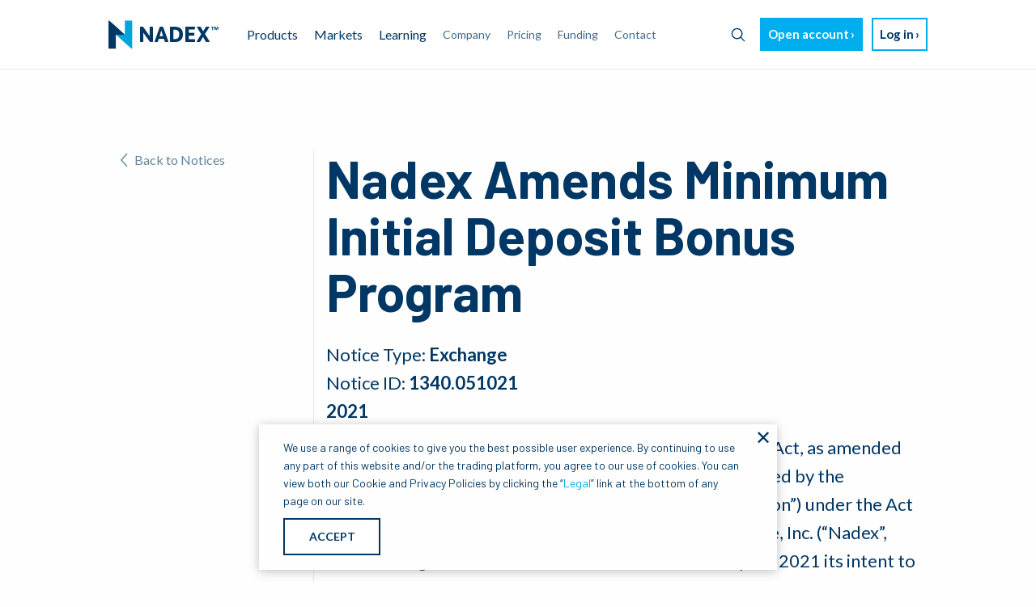

--- FILE ---
content_type: text/html; charset=utf-8
request_url: https://www.nadex.com/notices/nadex-amends-minimum-initial-deposit-bonus-program-may-10/
body_size: 3896
content:
<!doctype html> <html class=no-js lang=en> <head> <script src='/javascripts/google360.js'></script> <script>
    google360.sendPageLoadedEvent({
      'page_type':'notice',
      'page_category':'notice'
    });
  </script> <meta charset=utf-8> <meta http-equiv=x-ua-compatible content="ie=edge"> <meta name=viewport content="width=device-width, initial-scale=1, shrink-to-fit=no"> <title> Nadex Amends Minimum Initial Deposit Bonus Program | Nadex</title> <meta class=swiftype name=title data-type=string content=" Nadex Amends Minimum Initial Deposit Bonus Program | Nadex"> <meta class=swiftype name=asset_type data-type=enum content=Notice> <meta class=swiftype name=importance data-type=integer content=1 /> <meta class=swiftype name=publication_date data-type=date content="2021-05-10T21:20:45+00:00"/> <link href="https://fonts.googleapis.com/css?family=Barlow:400,500,600,700,800&display=swap" rel=stylesheet> <link href="https://fonts.googleapis.com/css?family=Lato:400,700,900&display=swap" rel=stylesheet> <link href="/stylesheets/cookiebanner_lp.css" rel=stylesheet> <link rel="shortcut icon" type="image/png" href="/images/favicon.ico"/> <link rel=canonical href="https://www.nadex.com/notices/nadex-amends-minimum-initial-deposit-bonus-program-may-10/"/> <link href="/stylesheets/site-66028fa3.css" rel=stylesheet /> <script src="/javascripts/site-dcb90fd6.js"></script> </head> <body> <script src="/javascripts/shared/IGshared.js"></script> <div class=wrapper> <div class=content> <div id=top-page-trigger></div> <header id=page-header data-swiftype-index=false> <div class=title-bar data-responsive-toggle=nav-menu data-hide-for=large> <button id=menu-icon type=button data-toggle=nav-menu> <img alt="Toggle menu" src="/images/menu.svg"> </button> <a href="/" class="nadex-logo-small hide-for-large"> <img class=nadex-logo-small-img src="/images/ndx_small_logo_color.png" alt="Nadex logo"> </a> <a href="https://accounts.crypto.com/en-US/login" class=mobile-login-link><button type=button class="button white border-light arrow">Log in</button></a> </div> <div id=nav-menu class=top-bar data-toggler data-animate="fade-in fade-out"> <div class=top-bar-left> <ul class="dropdown menu show-for-large" data-dropdown-menu> <li class=nav__logo> <a href="/"><img alt="Nadex logo" src="/images/ndx_primary_logo_color@2x.png"></a> </li> <li> <a href="#">Products</a> <ul class="menu vertical"> <li><a href="/products/event-contracts/">Event contracts</a></li> <li><a href="/products/knock-outs/">Knock-outs</a></li> </ul> </li> <li class=is-dropdown-submenu-parent><a href="/markets/">Markets</a></li> <li> <a href="/learning/">Learning</a> <ul class="menu vertical"> <li><a href="/glossary/">Glossary</a></li> <li><a href="/learning/">Learning</a></li> <li><a href="/blog/all/">Blog</a></li> </ul> </li> <li><a class=nav__link href="/company/">Company</a></li> <li><a class=nav__link href="/pricing/">Pricing</a></li> <li><a class=nav__link href="/funding/">Funding</a></li> <li><a class=nav__link href="/contact/">Contact</a></li> </ul> <ul class="vertical hide-for-large nav__mobile" data-responsive-menu="accordion large-dropdown"> <li> <a class=ndx-mobile-search-link href="#"> <img class=ndx-mobile-search-link__icon src="/images/search-icon.svg"> <img class=ndx-mobile-search-link__icon-hover src="/images/search-icon-hover.svg"> <span>Search</span> </a> </li> <li> <a href="#">Products</a> <ul class="vertical menu"> <li><a href="/product-market/">Overview</a></li> <li><a href="/products/event-contracts/">Event contracts</a></li> <li><a href="/products/knock-outs/">Knock-outs</a></li> </ul> </li> <li> <a class=nav__link href="/markets/">Markets</a> </li> <li> <a href="#">Learning</a> <ul class="vertical menu"> <li><a href="/glossary/">Glossary</a></li> <li><a href="/learning/">Overview</a></li> <li><a href="/blog/all/">Blog</a></li> </ul> </li> <li><a class=nav__link href="/company/">Company</a></li> <li><a class=nav__link href="/pricing/">Pricing</a></li> <li><a class=nav__link href="/funding/">Funding</a></li> <li><a class=nav__link href="/contact/">Contact</a></li> <li><a href="https://accounts.crypto.com/en-US/login">Log in</a></li> </ul> </div> <div class="top-bar-right show-for-large"> <ul class=menu> <li class=ndx-menu-search> <a class=ndx-menu-search__button> <span class=ndx-menu-search__button-text>Search</span> <img class=ndx-menu-search__button-icon src="/images/search-icon.svg"> <img class=ndx-menu-search__button-icon-hover src="/images/search-icon-hover.svg"> </a> </li> <li><a class=nav__demo-sign-up href="https://accounts.crypto.com/en-US/signup"><button type=button class="button primary light arrow">Open account</button></a></li> <li><a class=nav__sign-in href="https://accounts.crypto.com/en-US/login"><button type=button class="button white border-light arrow">Log in</button></a></li> </ul> </div> </div> </header> <div class="ndx-modal-search hide"> <div class="ndx-modal-search__wrapper inactive"> <input class=ndx-modal-search__input placeholder=Search> <button class="ndx-modal-search__button-clear visibility-hidden"> <img class=ndx-modal-search__button-clear-icon src="/images/clear-primary.svg"> <span class=ndx-modal-search__button-clear-text>Clear</span> </button> <button class=ndx-modal-search__button-search> <img class=ndx-modal-search__button-search-icon src="/images/search-icon.svg"> </button> </div> <div id=ndx-modal-results__menu class="ndx-modal-results hide"> <p class=ndx-modal-results__info-text>SEARCH RESULTS</p> <p class="ndx-modal-results__no-results hide">No entries matching your query were found.</p> <a class="ndx-modal-results__see-all hide" href="/searching">SEE ALL RESULTS</a> <a class="ndx-modal-results__item ndx-modal-results__item-0 hide"> <div class="ndx-modal-results__item-img hide"> <img class=ndx-modal-results__item-img-inner> </div> <div class=ndx-modal-results__item-content> <span class=ndx-modal-results__item-content-title></span> <span class=ndx-modal-results__item-content-date></span> </div> </a> <a class="ndx-modal-results__item ndx-modal-results__item-1 hide"> <div class="ndx-modal-results__item-img hide"> <img class=ndx-modal-results__item-img-inner> </div> <div class=ndx-modal-results__item-content> <span class=ndx-modal-results__item-content-title></span> <span class=ndx-modal-results__item-content-date></span> </div> </a> <a class="ndx-modal-results__item ndx-modal-results__item-2 hide"> <div class="ndx-modal-results__item-img hide"> <img class=ndx-modal-results__item-img-inner> </div> <div class=ndx-modal-results__item-content> <span class=ndx-modal-results__item-content-title></span> <span class=ndx-modal-results__item-content-date></span> </div> </a> <a class="ndx-modal-results__item ndx-modal-results__item-3 hide"> <div class="ndx-modal-results__item-img hide"> <img class=ndx-modal-results__item-img-inner> </div> <div class=ndx-modal-results__item-content> <span class=ndx-modal-results__item-content-title></span> <span class=ndx-modal-results__item-content-date></span> </div> </a> <a class="ndx-modal-results__item ndx-modal-results__item-4 hide"> <div class="ndx-modal-results__item-img hide"> <img class=ndx-modal-results__item-img-inner> </div> <div class=ndx-modal-results__item-content> <span class=ndx-modal-results__item-content-title></span> <span class=ndx-modal-results__item-content-date></span> </div> </a> </div> </div> <main> <section class="section split-index"> <div class=section-content> <div class=split-index__wrapper> <div class=split-index__left> <a class="glossary-header_back-container back__link" href="/notices/all/"> <img class=glossary-header_back-icon src="/images/back-1.svg"/> Back to Notices </a> </div> <div class=split-index__right> <h1 id=notice-title data-noticetitle=" Nadex Amends Minimum Initial Deposit Bonus Program " class="barlow bold split-index__header"> Nadex Amends Minimum Initial Deposit Bonus Program </h1> <div class="split-index__description meta-data">Notice Type: <span class=bold>Exchange</span></div> <div class="split-index__description meta-data">Notice ID: <span class=bold>1340.051021</span></div> <div class="split-index__description bold">2021</div> <div class="split-index__description rich-text"><p>Pursuant to Section 5c(c)(1) of the Commodity Exchange Act, as amended (“Act”), and section §40.6(a) of the regulations promulgated by the Commodity Futures Trading Commission (the “Commission”) under the Act (the “Regulations”), North American Derivatives Exchange, Inc. (“Nadex”, the “Exchange”) submitted to the Commission on May 10, 2021 its intent to amend its Minimum Initial Deposit Bonus Program to increase the requirement minimum deposit amount from $250 to $1,000.</p> <p>Pursuant to the 10-day filing period under Regulation 40.6(a)(3), this filing will become effective June 1, 2021.  </p> <p> </p></div> <div class=split-index__description>Should you have any questions or require further information, please contact the <a href="mailto:compliance@nadex.com" class="secondary inline">Compliance Department</a>.</div> <a class="doc-link arrow" target=_blank href="//assets.ctfassets.net/8c2uto3zas3h/5MpppVusy7XJnZLhnMxZyL/fdadb8df79a7a919e2a16f9ca5a3df31/Notice_1340_Amended_Minimum_Deposit_Bonus_Program.pdf"><img alt=Document src="/images/icon_document.png"> <span>Notice 1340 Amended Minimum Deposit Bonus Program</span> </a> </div> </div> </div> </section> </main> <footer class=footer id=page-footer data-swiftype-index=false> <div class=footer__wrapper> <div> <div class="grid-x grid-margin-y"> <div class="cell medium-6 footer__links"> <div class="grid-x grid-margin-y"> <div class="cell medium-3 footer__logo"> <img alt="Nadex logo" src="/images/ndx_secondary_logo@1x.svg"/> </div> <div class="cell small-6 medium-5"> <p class=footer__link><a href="/company/">Company</a></p> <p class=footer__link><a href="/market-data/2026-1/">Market Data</a></p> <p class=footer__link><a href="/holiday-hours/">Holidays and Hours</a></p> <p class=footer__link><a href="/sitemap/">Site Map</a></p> <p class=footer__link><a href="http://status.nadex.com/">Platform Status</a></p> </div> <div class="cell small-6 medium-4"> <p class=footer__link><a href="/position-limits/">Position Limits</a></p> <p class=footer__link><a href="/rules/">Rules</a></p> <p class=footer__link><a href="/notices/all/">Notices</a></p> <p class=footer__link><a href="/legal/">Legal</a></p> <p class=footer__link><a href="mailto:customerservice@nadex.com?subject=Opt-Out%20of%20Information%20Sharing%20Request&body=Please%20do%20not%20share%20my%20personal%20information,%20as%20defined%20in%20the%20California%20Consumer%20Privacy%20Act%20(“CCPA”),%20with%20third-parties%20for%20non-essential%20purposes.%20I%20understand%20that%20my%20information%20may%20continue%20to%20be%20shared%20with%20third-parties%20for%20essential%20purposes%20pursuant%20to%20the%20Nadex%20Privacy%20Policy.%0A%0AName%20on%20Member%20Account:%20_____[please%20complete]_____%20%0AEmail:%20_____[please%20complete]_____%20%0AUsername:%20_____[please%20complete]_____%20%0A%20%0AThank%20you.">Do Not Sell My <br>Personal Information</a></p> </div> </div> </div> <div class="cell medium-6 footer__contact"> <div class="grid-x grid-margin-x"> <div class="cell medium-6"></div> <div class="cell medium-6 footer__address-column"> <p class=footer__link><b>Email:</b> <a href="mailto:customerservice@nadex.com">customerservice@nadex.com</a></p> <p class=footer__address>North American Derivatives Exchange, Inc.</p> <p class=footer__address>200 West Jackson Blvd</p> <p class=footer__address>Suite 1400</p> <p class=footer__address>Chicago, IL 60606</p> </div> </div> </div> </div> </div> <hr> <div> <p>&copy; 2009-2026 Nadex</p> <p class=footer__small-text>North American Derivatives Exchange, Nadex, and the N Nadex logo are registered trademarks of North Star IP Limited.</p> <p class=footer__small-text>Nadex is organized, registered, and operated in the United States. The information on this site is not directed at residents outside of the United States and is not intended for distribution to, solicitation of, or use by, any person in any country or jurisdiction where such distribution or use would be contrary to local law or regulation.</p> <p class=footer__small-text>Trading on Nadex involves risk and may not be appropriate for all. Members risk losing their cost to enter any transaction, including <a href="/pricing/">fees</a>. You should carefully consider whether trading on Nadex is appropriate for you in light of your investment experience and financial resources. Any trading decisions you make are solely your responsibility and at your own risk. Past performance is not necessarily indicative of future results. None of the material on nadex.com is to be construed as a solicitation, recommendation or offer to buy or sell any financial instrument on Nadex or elsewhere. Nadex is subject to U.S. regulatory oversight by the CFTC.</p> </div> </div> </footer> </div> </div> <script src="/javascripts/social.js"></script> <script src="/javascripts/swiftype-d70ed435.js"></script> <script src="/javascripts/on-scroll.js"></script> <script src="/javascripts/affiliateTracking.js"></script> <script src='/javascripts/external/cookiebanner_lp.js'></script> <script src='/javascripts/sticky-headers.js'></script> <script src='/javascripts/carousels.js'></script> </body> </html>

--- FILE ---
content_type: text/html; charset=UTF-8
request_url: https://geolocation-db.com/json/
body_size: 66
content:
{"country_code":"US","country_name":"United States","city":null,"postal":null,"latitude":37.751,"longitude":-97.822,"IPv4":"3.143.116.9","state":null}

--- FILE ---
content_type: text/css
request_url: https://www.nadex.com/stylesheets/cookiebanner_lp.css
body_size: 616
content:
.ndx-cookie-banner{background-color:#fefefe;color:#003764;position:fixed;bottom:15px;left:50%;-webkit-transform:translate(-50%, 0);transform:translate(-50%, 0);z-index:9999;padding:18px 20px 18px 30px;width:640px;max-width:calc(100% - 20px);-webkit-box-shadow:0 2px 12px 0 rgba(0,0,0,0.25);box-shadow:0 2px 12px 0 rgba(0,0,0,0.25);font-family:"Barlow", sans-serif;font-weight:400;font-size:14px;line-height:14px}.ndx-cookie-banner.hide{display:none !important}.ndx-cookie-banner__inner-wrapper{display:flex;flex-direction:column;align-items:flex-start}.ndx-cookie-banner__inner-wrapper p{margin-bottom:10px;padding-right:25px;font-weight:300;line-height:1.6}@media only screen and (max-width: 600px){.ndx-cookie-banner__inner-wrapper p{line-height:1.3;padding-right:20px}}.ndx-cookie-banner__inner-wrapper p a{color:#00AEEF;text-decoration:none}.ndx-cookie-banner__close-button{position:absolute;top:9px;right:7px;font-size:24px;color:#003764;cursor:pointer}.ndx-cookie-banner__accept-button{-ms-grid-row-align:end;align-self:end;width:120px;padding:14px 20px;color:#003764;font-weight:bold;font-size:14px;font-family:'LATO';text-align:center;background-color:#fff;border:2px solid #003764;cursor:pointer;-webkit-transition:all .2s;transition:all .2s}.ndx-cookie-banner__accept-button:hover{color:#fff;background-color:#003764}body.lp-pom-body .ndx-cookie-banner{max-width:calc(100% - 80px)}body.lp-pom-body .ndx-cookie-banner__inner-wrapper p{font-family:sans-serif}

--- FILE ---
content_type: text/css
request_url: https://www.nadex.com/stylesheets/site-66028fa3.css
body_size: 54108
content:
@media print,screen and (min-width: 40em){.reveal.large,.reveal.small,.reveal.tiny,.reveal{right:auto;left:auto;margin:0 auto}}/*! normalize.css v8.0.0 | MIT License | github.com/necolas/normalize.css */html{line-height:1.15;-webkit-text-size-adjust:100%}body{margin:0}h1{font-size:2em;margin:0.67em 0}hr{-webkit-box-sizing:content-box;box-sizing:content-box;height:0;overflow:visible}pre{font-family:monospace, monospace;font-size:1em}a{background-color:transparent}abbr[title]{border-bottom:0;-webkit-text-decoration:underline dotted;text-decoration:underline dotted}b,strong{font-weight:bolder}code,kbd,samp{font-family:monospace, monospace;font-size:1em}small{font-size:80%}sub,sup{font-size:75%;line-height:0;position:relative;vertical-align:baseline}sub{bottom:-0.25em}sup{top:-0.5em}img{border-style:none}button,input,optgroup,select,textarea{font-family:inherit;font-size:100%;line-height:1.15;margin:0}button,input{overflow:visible}button,select{text-transform:none}button,[type="button"],[type="reset"],[type="submit"]{-webkit-appearance:button}button::-moz-focus-inner,[type="button"]::-moz-focus-inner,[type="reset"]::-moz-focus-inner,[type="submit"]::-moz-focus-inner{border-style:none;padding:0}button:-moz-focusring,[type="button"]:-moz-focusring,[type="reset"]:-moz-focusring,[type="submit"]:-moz-focusring{outline:1px dotted ButtonText}fieldset{padding:0.35em 0.75em 0.625em}legend{-webkit-box-sizing:border-box;box-sizing:border-box;color:inherit;display:table;max-width:100%;padding:0;white-space:normal}progress{vertical-align:baseline}textarea{overflow:auto}[type="checkbox"],[type="radio"]{-webkit-box-sizing:border-box;box-sizing:border-box;padding:0}[type="number"]::-webkit-inner-spin-button,[type="number"]::-webkit-outer-spin-button{height:auto}[type="search"]{-webkit-appearance:textfield;outline-offset:-2px}[type="search"]::-webkit-search-decoration{-webkit-appearance:none}::-webkit-file-upload-button{-webkit-appearance:button;font:inherit}details{display:block}summary{display:list-item}template{display:none}[hidden]{display:none}[data-whatintent="mouse"] *,[data-whatintent="mouse"] *:focus,[data-whatintent="touch"] *,[data-whatintent="touch"] *:focus,[data-whatinput="mouse"] *,[data-whatinput="mouse"] *:focus,[data-whatinput="touch"] *,[data-whatinput="touch"] *:focus{outline:none}[draggable=false]{-webkit-touch-callout:none;-webkit-user-select:none}.foundation-mq{font-family:"small=0em&medium=40em&mdlarge=56.25em&large=64em&xlarge=75em&xxlarge=90em"}html{-webkit-box-sizing:border-box;box-sizing:border-box;font-size:100%}*,*::before,*::after{-webkit-box-sizing:inherit;box-sizing:inherit}body{margin:0;padding:0;background:#fefefe;font-family:"Lato", Helvetica, Roboto, Arial, sans-serif;font-weight:normal;line-height:1.5;color:#003764;-webkit-font-smoothing:antialiased;-moz-osx-font-smoothing:grayscale}img{display:inline-block;vertical-align:middle;max-width:100%;height:auto;-ms-interpolation-mode:bicubic}textarea{height:auto;min-height:50px;border-radius:0}select{-webkit-box-sizing:border-box;box-sizing:border-box;width:100%;border-radius:0}.map_canvas img,.map_canvas embed,.map_canvas object,.mqa-display img,.mqa-display embed,.mqa-display object{max-width:none !important}button{padding:0;-webkit-appearance:none;-moz-appearance:none;appearance:none;border:0;border-radius:0;background:transparent;line-height:1;cursor:auto}[data-whatinput='mouse'] button{outline:0}pre{overflow:auto;-webkit-overflow-scrolling:touch}button,input,optgroup,select,textarea{font-family:inherit}.is-visible{display:block !important}.is-hidden{display:none !important}[type='text'],[type='password'],[type='date'],[type='datetime'],[type='datetime-local'],[type='month'],[type='week'],[type='email'],[type='number'],[type='search'],[type='tel'],[type='time'],[type='url'],[type='color'],textarea{display:block;-webkit-box-sizing:border-box;box-sizing:border-box;width:100%;height:2.4375rem;margin:0 0 1rem;padding:0.5rem;border:1px solid #979797;border-radius:0;background-color:#fefefe;-webkit-box-shadow:inset 0 1px 2px rgba(10,10,10,0.1);box-shadow:inset 0 1px 2px rgba(10,10,10,0.1);font-family:inherit;font-size:1rem;font-weight:normal;line-height:1.5;color:#0a0a0a;-webkit-transition:border-color 0.25s ease-in-out, -webkit-box-shadow 0.5s;transition:border-color 0.25s ease-in-out, -webkit-box-shadow 0.5s;transition:box-shadow 0.5s, border-color 0.25s ease-in-out;transition:box-shadow 0.5s, border-color 0.25s ease-in-out, -webkit-box-shadow 0.5s;-webkit-appearance:none;-moz-appearance:none;appearance:none}[type='text']:focus,[type='password']:focus,[type='date']:focus,[type='datetime']:focus,[type='datetime-local']:focus,[type='month']:focus,[type='week']:focus,[type='email']:focus,[type='number']:focus,[type='search']:focus,[type='tel']:focus,[type='time']:focus,[type='url']:focus,[type='color']:focus,textarea:focus{outline:none;border:1px solid #293138;background-color:#fefefe;-webkit-box-shadow:0 0 5px #979797;box-shadow:0 0 5px #979797;-webkit-transition:border-color 0.25s ease-in-out, -webkit-box-shadow 0.5s;transition:border-color 0.25s ease-in-out, -webkit-box-shadow 0.5s;transition:box-shadow 0.5s, border-color 0.25s ease-in-out;transition:box-shadow 0.5s, border-color 0.25s ease-in-out, -webkit-box-shadow 0.5s}textarea{max-width:100%}textarea[rows]{height:auto}input:disabled,input[readonly],textarea:disabled,textarea[readonly]{background-color:#FDFDFE;cursor:not-allowed}[type='submit'],[type='button']{-webkit-appearance:none;-moz-appearance:none;appearance:none;border-radius:0}input[type='search']{-webkit-box-sizing:border-box;box-sizing:border-box}::-webkit-input-placeholder{color:#979797}::-moz-placeholder{color:#979797}:-ms-input-placeholder{color:#979797}::-ms-input-placeholder{color:#979797}::placeholder{color:#979797}[type='file'],[type='checkbox'],[type='radio']{margin:0 0 1rem}[type='checkbox']+label,[type='radio']+label{display:inline-block;vertical-align:baseline;margin-left:0.5rem;margin-right:1rem;margin-bottom:0}[type='checkbox']+label[for],[type='radio']+label[for]{cursor:pointer}label>[type='checkbox'],label>[type='radio']{margin-right:0.5rem}[type='file']{width:100%}label{display:block;margin:0;font-size:0.875rem;font-weight:normal;line-height:1.8;color:#0a0a0a}label.middle{margin:0 0 1rem;line-height:1.5;padding:0.5625rem 0}.help-text{margin-top:-0.5rem;font-size:0.8125rem;font-style:italic;color:#0a0a0a}.input-group{display:flex;width:100%;margin-bottom:1rem;align-items:stretch}.input-group>:first-child,.input-group>.input-group-button:first-child>*{border-radius:0 0 0 0}.input-group>:last-child,.input-group>.input-group-button:last-child>*{border-radius:0 0 0 0}.input-group-button a,.input-group-button input,.input-group-button button,.input-group-button label,.input-group-button,.input-group-field,.input-group-label{margin:0;white-space:nowrap}.input-group-label{padding:0 1rem;border:1px solid #979797;background:#FDFDFE;color:#0a0a0a;text-align:center;white-space:nowrap;display:flex;flex:0 0 auto;align-items:center}.input-group-label:first-child{border-right:0}.input-group-label:last-child{border-left:0}.input-group-field{border-radius:0;flex:1 1 0px;min-width:0}.input-group-button{padding-top:0;padding-bottom:0;text-align:center;display:flex;flex:0 0 auto}.input-group-button a,.input-group-button input,.input-group-button button,.input-group-button label{-ms-grid-row-align:stretch;align-self:stretch;height:auto;padding-top:0;padding-bottom:0;font-size:1rem}fieldset{margin:0;padding:0;border:0}legend{max-width:100%;margin-bottom:0.5rem}.fieldset{margin:1.125rem 0;padding:1.25rem;border:1px solid #979797}.fieldset legend{margin:0;margin-left:-0.1875rem;padding:0 0.1875rem}select{height:2.4375rem;margin:0 0 1rem;padding:0.5rem;-webkit-appearance:none;-moz-appearance:none;appearance:none;border:1px solid #979797;border-radius:0;background-color:#fefefe;font-family:inherit;font-size:1rem;font-weight:normal;line-height:1.5;color:#0a0a0a;background-image:url('data:image/svg+xml;utf8,<svg xmlns="http://www.w3.org/2000/svg" version="1.1" width="32" height="24" viewBox="0 0 32 24"><polygon points="0,0 32,0 16,24" style="fill: rgb%2841, 49, 56%29"></polygon></svg>');background-origin:content-box;background-position:right -1rem center;background-repeat:no-repeat;background-size:9px 6px;padding-right:1.5rem;-webkit-transition:border-color 0.25s ease-in-out, -webkit-box-shadow 0.5s;transition:border-color 0.25s ease-in-out, -webkit-box-shadow 0.5s;transition:box-shadow 0.5s, border-color 0.25s ease-in-out;transition:box-shadow 0.5s, border-color 0.25s ease-in-out, -webkit-box-shadow 0.5s}@media screen and (min-width: 0\0){select{background-image:url("[data-uri]")}}select:focus{outline:none;border:1px solid #293138;background-color:#fefefe;-webkit-box-shadow:0 0 5px #979797;box-shadow:0 0 5px #979797;-webkit-transition:border-color 0.25s ease-in-out, -webkit-box-shadow 0.5s;transition:border-color 0.25s ease-in-out, -webkit-box-shadow 0.5s;transition:box-shadow 0.5s, border-color 0.25s ease-in-out;transition:box-shadow 0.5s, border-color 0.25s ease-in-out, -webkit-box-shadow 0.5s}select:disabled{background-color:#FDFDFE;cursor:not-allowed}select::-ms-expand{display:none}select[multiple]{height:auto;background-image:none}select:not([multiple]){padding-top:0;padding-bottom:0}.is-invalid-input:not(:focus){border-color:#cc4b37;background-color:#f9ecea}.is-invalid-input:not(:focus)::-webkit-input-placeholder{color:#cc4b37}.is-invalid-input:not(:focus)::-moz-placeholder{color:#cc4b37}.is-invalid-input:not(:focus):-ms-input-placeholder{color:#cc4b37}.is-invalid-input:not(:focus)::-ms-input-placeholder{color:#cc4b37}.is-invalid-input:not(:focus)::placeholder{color:#cc4b37}.is-invalid-label{color:#cc4b37}.form-error{display:none;margin-top:-0.5rem;margin-bottom:1rem;font-size:0.75rem;font-weight:bold;color:#cc4b37}.form-error.is-visible{display:block}div,dl,dt,dd,ul,ol,li,h1,h2,h3,h4,h5,h6,pre,form,p,blockquote,th,td{margin:0;padding:0}p{margin-bottom:1rem;font-size:inherit;line-height:1.6;text-rendering:optimizeLegibility}em,i{font-style:italic;line-height:inherit}strong,b{font-weight:bold;line-height:inherit}small{font-size:80%;line-height:inherit}h1,.h1,h2,.h2,h3,.h3,h4,.h4,h5,.h5,h6,.h6{font-family:"Lato", Helvetica, Roboto, Arial, sans-serif;font-style:normal;font-weight:normal;color:inherit;text-rendering:optimizeLegibility}h1 small,.h1 small,h2 small,.h2 small,h3 small,.h3 small,h4 small,.h4 small,h5 small,.h5 small,h6 small,.h6 small{line-height:0;color:#979797}h1,.h1{font-size:2.3125rem;line-height:1.4;margin-top:0;margin-bottom:0.5rem}h2,.h2{font-size:1.5rem;line-height:1.4;margin-top:0;margin-bottom:0.5rem}h3,.h3{font-size:1.5625rem;line-height:1.4;margin-top:0;margin-bottom:0.5rem}h4,.h4{font-size:1.125rem;line-height:1.4;margin-top:0;margin-bottom:0.5rem}h5,.h5{font-size:1.0625rem;line-height:1.4;margin-top:0;margin-bottom:0.5rem}h6,.h6{font-size:1rem;line-height:1.4;margin-top:0;margin-bottom:0.5rem}@media print,screen and (min-width: 40em){h1,.h1{font-size:4rem}h2,.h2{font-size:2.25rem}h3,.h3{font-size:2.5rem}h4,.h4{font-size:1.5625rem}h5,.h5{font-size:1.25rem}h6,.h6{font-size:1rem}}@media print,screen and (min-width: 64em){h1,.h1{font-size:4rem}h2,.h2{font-size:2.25rem}h3,.h3{font-size:2.5rem}h4,.h4{font-size:1.5625rem}h5,.h5{font-size:1.25rem}h6,.h6{font-size:1rem}}a{line-height:inherit;color:#003764;text-decoration:none;cursor:pointer}a:hover,a:focus{color:#002f56}a img{border:0}hr{clear:both;max-width:75rem;height:0;margin:1.25rem auto;border-top:0;border-right:0;border-bottom:1px solid #979797;border-left:0}ul,ol,dl{margin-bottom:1rem;list-style-position:outside;line-height:1.6}li{font-size:inherit}ul{margin-left:1.25rem;list-style-type:disc}ol{margin-left:1.25rem}ul ul,ul ol,ol ul,ol ol{margin-left:1.25rem;margin-bottom:0}dl{margin-bottom:1rem}dl dt{margin-bottom:0.3rem;font-weight:bold}blockquote{margin:0 0 1rem;padding:0.5625rem 1.25rem 0 1.1875rem;border-left:1px solid #979797}blockquote,blockquote p{line-height:1.6;color:#293138}abbr,abbr[title]{border-bottom:1px dotted #0a0a0a;cursor:help;text-decoration:none}figure{margin:0}kbd{margin:0;padding:0.125rem 0.25rem 0;background-color:#FDFDFE;font-family:Consolas, "Liberation Mono", Courier, monospace;color:#0a0a0a}.subheader{margin-top:0.2rem;margin-bottom:0.5rem;font-weight:normal;line-height:1.4;color:#293138}.lead{font-size:125%;line-height:1.6}.stat{font-size:2.5rem;line-height:1}p+.stat{margin-top:-1rem}ul.no-bullet,ol.no-bullet{margin-left:0;list-style:none}.cite-block,cite{display:block;color:#293138;font-size:0.8125rem}.cite-block:before,cite:before{content:"— "}.code-inline,code{border:1px solid #979797;background-color:#FDFDFE;font-family:Consolas, "Liberation Mono", Courier, monospace;font-weight:normal;color:#0a0a0a;display:inline;max-width:100%;word-wrap:break-word;padding:0.125rem 0.3125rem 0.0625rem}.code-block{border:1px solid #979797;background-color:#FDFDFE;font-family:Consolas, "Liberation Mono", Courier, monospace;font-weight:normal;color:#0a0a0a;display:block;overflow:auto;white-space:pre;padding:1rem;margin-bottom:1.5rem}.text-left{text-align:left}.text-right{text-align:right}.text-center{text-align:center}.text-justify{text-align:justify}@media print,screen and (min-width: 40em){.medium-text-left{text-align:left}.medium-text-right{text-align:right}.medium-text-center{text-align:center}.medium-text-justify{text-align:justify}}@media print,screen and (min-width: 56.25em){.mdlarge-text-left{text-align:left}.mdlarge-text-right{text-align:right}.mdlarge-text-center{text-align:center}.mdlarge-text-justify{text-align:justify}}@media print,screen and (min-width: 64em){.large-text-left{text-align:left}.large-text-right{text-align:right}.large-text-center{text-align:center}.large-text-justify{text-align:justify}}.show-for-print{display:none !important}@media print{*{background:transparent !important;color:black !important;-webkit-print-color-adjust:economy;print-color-adjust:economy;-webkit-box-shadow:none !important;box-shadow:none !important;text-shadow:none !important}.show-for-print{display:block !important}.hide-for-print{display:none !important}table.show-for-print{display:table !important}thead.show-for-print{display:table-header-group !important}tbody.show-for-print{display:table-row-group !important}tr.show-for-print{display:table-row !important}td.show-for-print{display:table-cell !important}th.show-for-print{display:table-cell !important}a,a:visited{text-decoration:underline}a[href]:after{content:" (" attr(href) ")"}.ir a:after,a[href^='javascript:']:after,a[href^='#']:after{content:''}abbr[title]:after{content:" (" attr(title) ")"}pre,blockquote{border:1px solid #293138;page-break-inside:avoid}thead{display:table-header-group}tr,img{page-break-inside:avoid}img{max-width:100% !important}@page{margin:0.5cm}p,h2,h3{orphans:3;widows:3}h2,h3{page-break-after:avoid}.print-break-inside{page-break-inside:auto}}.grid-container{padding-right:0.625rem;padding-left:0.625rem;max-width:75rem;margin-left:auto;margin-right:auto}@media print,screen and (min-width: 40em){.grid-container{padding-right:0.9375rem;padding-left:0.9375rem}}.grid-container.fluid{padding-right:0.625rem;padding-left:0.625rem;max-width:100%;margin-left:auto;margin-right:auto}@media print,screen and (min-width: 40em){.grid-container.fluid{padding-right:0.9375rem;padding-left:0.9375rem}}.grid-container.full{padding-right:0;padding-left:0;max-width:100%;margin-left:auto;margin-right:auto}.grid-x{display:flex;flex-flow:row wrap}.cell{flex:0 0 auto;min-height:0;min-width:0;width:100%}.cell.auto{flex:1 1 0}.cell.shrink{flex:0 0 auto}.grid-x>.auto{width:auto}.grid-x>.shrink{width:auto}.grid-x>.small-shrink,.grid-x>.small-full,.grid-x>.small-1,.grid-x>.small-2,.grid-x>.small-3,.grid-x>.small-4,.grid-x>.small-5,.grid-x>.small-6,.grid-x>.small-7,.grid-x>.small-8,.grid-x>.small-9,.grid-x>.small-10,.grid-x>.small-11,.grid-x>.small-12{flex-basis:auto}@media print,screen and (min-width: 40em){.grid-x>.medium-shrink,.grid-x>.medium-full,.grid-x>.medium-1,.grid-x>.medium-2,.grid-x>.medium-3,.grid-x>.medium-4,.grid-x>.medium-5,.grid-x>.medium-6,.grid-x>.medium-7,.grid-x>.medium-8,.grid-x>.medium-9,.grid-x>.medium-10,.grid-x>.medium-11,.grid-x>.medium-12{flex-basis:auto}}@media print,screen and (min-width: 56.25em){.grid-x>.mdlarge-shrink,.grid-x>.mdlarge-full,.grid-x>.mdlarge-1,.grid-x>.mdlarge-2,.grid-x>.mdlarge-3,.grid-x>.mdlarge-4,.grid-x>.mdlarge-5,.grid-x>.mdlarge-6,.grid-x>.mdlarge-7,.grid-x>.mdlarge-8,.grid-x>.mdlarge-9,.grid-x>.mdlarge-10,.grid-x>.mdlarge-11,.grid-x>.mdlarge-12{flex-basis:auto}}@media print,screen and (min-width: 64em){.grid-x>.large-shrink,.grid-x>.large-full,.grid-x>.large-1,.grid-x>.large-2,.grid-x>.large-3,.grid-x>.large-4,.grid-x>.large-5,.grid-x>.large-6,.grid-x>.large-7,.grid-x>.large-8,.grid-x>.large-9,.grid-x>.large-10,.grid-x>.large-11,.grid-x>.large-12{flex-basis:auto}}.grid-x>.small-12,.grid-x>.small-11,.grid-x>.small-10,.grid-x>.small-9,.grid-x>.small-8,.grid-x>.small-7,.grid-x>.small-6,.grid-x>.small-5,.grid-x>.small-4,.grid-x>.small-3,.grid-x>.small-2,.grid-x>.small-1{flex:0 0 auto}.grid-x>.small-1{width:8.3333333333%}.grid-x>.small-2{width:16.6666666667%}.grid-x>.small-3{width:25%}.grid-x>.small-4{width:33.3333333333%}.grid-x>.small-5{width:41.6666666667%}.grid-x>.small-6{width:50%}.grid-x>.small-7{width:58.3333333333%}.grid-x>.small-8{width:66.6666666667%}.grid-x>.small-9{width:75%}.grid-x>.small-10{width:83.3333333333%}.grid-x>.small-11{width:91.6666666667%}.grid-x>.small-12{width:100%}@media print,screen and (min-width: 40em){.grid-x>.medium-auto{flex:1 1 0;width:auto}.grid-x>.medium-12,.grid-x>.medium-11,.grid-x>.medium-10,.grid-x>.medium-9,.grid-x>.medium-8,.grid-x>.medium-7,.grid-x>.medium-6,.grid-x>.medium-5,.grid-x>.medium-4,.grid-x>.medium-3,.grid-x>.medium-2,.grid-x>.medium-1,.grid-x>.medium-shrink{flex:0 0 auto}.grid-x>.medium-shrink{width:auto}.grid-x>.medium-1{width:8.3333333333%}.grid-x>.medium-2{width:16.6666666667%}.grid-x>.medium-3{width:25%}.grid-x>.medium-4{width:33.3333333333%}.grid-x>.medium-5{width:41.6666666667%}.grid-x>.medium-6{width:50%}.grid-x>.medium-7{width:58.3333333333%}.grid-x>.medium-8{width:66.6666666667%}.grid-x>.medium-9{width:75%}.grid-x>.medium-10{width:83.3333333333%}.grid-x>.medium-11{width:91.6666666667%}.grid-x>.medium-12{width:100%}}@media print,screen and (min-width: 56.25em){.grid-x>.mdlarge-auto{flex:1 1 0;width:auto}.grid-x>.mdlarge-12,.grid-x>.mdlarge-11,.grid-x>.mdlarge-10,.grid-x>.mdlarge-9,.grid-x>.mdlarge-8,.grid-x>.mdlarge-7,.grid-x>.mdlarge-6,.grid-x>.mdlarge-5,.grid-x>.mdlarge-4,.grid-x>.mdlarge-3,.grid-x>.mdlarge-2,.grid-x>.mdlarge-1,.grid-x>.mdlarge-shrink{flex:0 0 auto}.grid-x>.mdlarge-shrink{width:auto}.grid-x>.mdlarge-1{width:8.3333333333%}.grid-x>.mdlarge-2{width:16.6666666667%}.grid-x>.mdlarge-3{width:25%}.grid-x>.mdlarge-4{width:33.3333333333%}.grid-x>.mdlarge-5{width:41.6666666667%}.grid-x>.mdlarge-6{width:50%}.grid-x>.mdlarge-7{width:58.3333333333%}.grid-x>.mdlarge-8{width:66.6666666667%}.grid-x>.mdlarge-9{width:75%}.grid-x>.mdlarge-10{width:83.3333333333%}.grid-x>.mdlarge-11{width:91.6666666667%}.grid-x>.mdlarge-12{width:100%}}@media print,screen and (min-width: 64em){.grid-x>.large-auto{flex:1 1 0;width:auto}.grid-x>.large-12,.grid-x>.large-11,.grid-x>.large-10,.grid-x>.large-9,.grid-x>.large-8,.grid-x>.large-7,.grid-x>.large-6,.grid-x>.large-5,.grid-x>.large-4,.grid-x>.large-3,.grid-x>.large-2,.grid-x>.large-1,.grid-x>.large-shrink{flex:0 0 auto}.grid-x>.large-shrink{width:auto}.grid-x>.large-1{width:8.3333333333%}.grid-x>.large-2{width:16.6666666667%}.grid-x>.large-3{width:25%}.grid-x>.large-4{width:33.3333333333%}.grid-x>.large-5{width:41.6666666667%}.grid-x>.large-6{width:50%}.grid-x>.large-7{width:58.3333333333%}.grid-x>.large-8{width:66.6666666667%}.grid-x>.large-9{width:75%}.grid-x>.large-10{width:83.3333333333%}.grid-x>.large-11{width:91.6666666667%}.grid-x>.large-12{width:100%}}.grid-margin-x:not(.grid-x)>.cell{width:auto}.grid-margin-y:not(.grid-y)>.cell{height:auto}.grid-margin-x{margin-left:-0.625rem;margin-right:-0.625rem}@media print,screen and (min-width: 40em){.grid-margin-x{margin-left:-0.9375rem;margin-right:-0.9375rem}}.grid-margin-x>.cell{width:calc(100% - 1.25rem);margin-left:0.625rem;margin-right:0.625rem}@media print,screen and (min-width: 40em){.grid-margin-x>.cell{width:calc(100% - 1.875rem);margin-left:0.9375rem;margin-right:0.9375rem}}.grid-margin-x>.auto{width:auto}.grid-margin-x>.shrink{width:auto}.grid-margin-x>.small-1{width:calc(8.3333333333% - 1.25rem)}.grid-margin-x>.small-2{width:calc(16.6666666667% - 1.25rem)}.grid-margin-x>.small-3{width:calc(25% - 1.25rem)}.grid-margin-x>.small-4{width:calc(33.3333333333% - 1.25rem)}.grid-margin-x>.small-5{width:calc(41.6666666667% - 1.25rem)}.grid-margin-x>.small-6{width:calc(50% - 1.25rem)}.grid-margin-x>.small-7{width:calc(58.3333333333% - 1.25rem)}.grid-margin-x>.small-8{width:calc(66.6666666667% - 1.25rem)}.grid-margin-x>.small-9{width:calc(75% - 1.25rem)}.grid-margin-x>.small-10{width:calc(83.3333333333% - 1.25rem)}.grid-margin-x>.small-11{width:calc(91.6666666667% - 1.25rem)}.grid-margin-x>.small-12{width:calc(100% - 1.25rem)}@media print,screen and (min-width: 40em){.grid-margin-x>.auto{width:auto}.grid-margin-x>.shrink{width:auto}.grid-margin-x>.small-1{width:calc(8.3333333333% - 1.875rem)}.grid-margin-x>.small-2{width:calc(16.6666666667% - 1.875rem)}.grid-margin-x>.small-3{width:calc(25% - 1.875rem)}.grid-margin-x>.small-4{width:calc(33.3333333333% - 1.875rem)}.grid-margin-x>.small-5{width:calc(41.6666666667% - 1.875rem)}.grid-margin-x>.small-6{width:calc(50% - 1.875rem)}.grid-margin-x>.small-7{width:calc(58.3333333333% - 1.875rem)}.grid-margin-x>.small-8{width:calc(66.6666666667% - 1.875rem)}.grid-margin-x>.small-9{width:calc(75% - 1.875rem)}.grid-margin-x>.small-10{width:calc(83.3333333333% - 1.875rem)}.grid-margin-x>.small-11{width:calc(91.6666666667% - 1.875rem)}.grid-margin-x>.small-12{width:calc(100% - 1.875rem)}.grid-margin-x>.medium-auto{width:auto}.grid-margin-x>.medium-shrink{width:auto}.grid-margin-x>.medium-1{width:calc(8.3333333333% - 1.875rem)}.grid-margin-x>.medium-2{width:calc(16.6666666667% - 1.875rem)}.grid-margin-x>.medium-3{width:calc(25% - 1.875rem)}.grid-margin-x>.medium-4{width:calc(33.3333333333% - 1.875rem)}.grid-margin-x>.medium-5{width:calc(41.6666666667% - 1.875rem)}.grid-margin-x>.medium-6{width:calc(50% - 1.875rem)}.grid-margin-x>.medium-7{width:calc(58.3333333333% - 1.875rem)}.grid-margin-x>.medium-8{width:calc(66.6666666667% - 1.875rem)}.grid-margin-x>.medium-9{width:calc(75% - 1.875rem)}.grid-margin-x>.medium-10{width:calc(83.3333333333% - 1.875rem)}.grid-margin-x>.medium-11{width:calc(91.6666666667% - 1.875rem)}.grid-margin-x>.medium-12{width:calc(100% - 1.875rem)}}@media print,screen and (min-width: 56.25em){.grid-margin-x>.mdlarge-auto{width:auto}.grid-margin-x>.mdlarge-shrink{width:auto}.grid-margin-x>.mdlarge-1{width:calc(8.3333333333% - 1.875rem)}.grid-margin-x>.mdlarge-2{width:calc(16.6666666667% - 1.875rem)}.grid-margin-x>.mdlarge-3{width:calc(25% - 1.875rem)}.grid-margin-x>.mdlarge-4{width:calc(33.3333333333% - 1.875rem)}.grid-margin-x>.mdlarge-5{width:calc(41.6666666667% - 1.875rem)}.grid-margin-x>.mdlarge-6{width:calc(50% - 1.875rem)}.grid-margin-x>.mdlarge-7{width:calc(58.3333333333% - 1.875rem)}.grid-margin-x>.mdlarge-8{width:calc(66.6666666667% - 1.875rem)}.grid-margin-x>.mdlarge-9{width:calc(75% - 1.875rem)}.grid-margin-x>.mdlarge-10{width:calc(83.3333333333% - 1.875rem)}.grid-margin-x>.mdlarge-11{width:calc(91.6666666667% - 1.875rem)}.grid-margin-x>.mdlarge-12{width:calc(100% - 1.875rem)}}@media print,screen and (min-width: 64em){.grid-margin-x>.large-auto{width:auto}.grid-margin-x>.large-shrink{width:auto}.grid-margin-x>.large-1{width:calc(8.3333333333% - 1.875rem)}.grid-margin-x>.large-2{width:calc(16.6666666667% - 1.875rem)}.grid-margin-x>.large-3{width:calc(25% - 1.875rem)}.grid-margin-x>.large-4{width:calc(33.3333333333% - 1.875rem)}.grid-margin-x>.large-5{width:calc(41.6666666667% - 1.875rem)}.grid-margin-x>.large-6{width:calc(50% - 1.875rem)}.grid-margin-x>.large-7{width:calc(58.3333333333% - 1.875rem)}.grid-margin-x>.large-8{width:calc(66.6666666667% - 1.875rem)}.grid-margin-x>.large-9{width:calc(75% - 1.875rem)}.grid-margin-x>.large-10{width:calc(83.3333333333% - 1.875rem)}.grid-margin-x>.large-11{width:calc(91.6666666667% - 1.875rem)}.grid-margin-x>.large-12{width:calc(100% - 1.875rem)}}.grid-padding-x .grid-padding-x{margin-right:-0.625rem;margin-left:-0.625rem}@media print,screen and (min-width: 40em){.grid-padding-x .grid-padding-x{margin-right:-0.9375rem;margin-left:-0.9375rem}}.grid-container:not(.full)>.grid-padding-x{margin-right:-0.625rem;margin-left:-0.625rem}@media print,screen and (min-width: 40em){.grid-container:not(.full)>.grid-padding-x{margin-right:-0.9375rem;margin-left:-0.9375rem}}.grid-padding-x>.cell{padding-right:0.625rem;padding-left:0.625rem}@media print,screen and (min-width: 40em){.grid-padding-x>.cell{padding-right:0.9375rem;padding-left:0.9375rem}}.small-up-1>.cell{width:100%}.small-up-2>.cell{width:50%}.small-up-3>.cell{width:33.3333333333%}.small-up-4>.cell{width:25%}.small-up-5>.cell{width:20%}.small-up-6>.cell{width:16.6666666667%}.small-up-7>.cell{width:14.2857142857%}.small-up-8>.cell{width:12.5%}@media print,screen and (min-width: 40em){.medium-up-1>.cell{width:100%}.medium-up-2>.cell{width:50%}.medium-up-3>.cell{width:33.3333333333%}.medium-up-4>.cell{width:25%}.medium-up-5>.cell{width:20%}.medium-up-6>.cell{width:16.6666666667%}.medium-up-7>.cell{width:14.2857142857%}.medium-up-8>.cell{width:12.5%}}@media print,screen and (min-width: 56.25em){.mdlarge-up-1>.cell{width:100%}.mdlarge-up-2>.cell{width:50%}.mdlarge-up-3>.cell{width:33.3333333333%}.mdlarge-up-4>.cell{width:25%}.mdlarge-up-5>.cell{width:20%}.mdlarge-up-6>.cell{width:16.6666666667%}.mdlarge-up-7>.cell{width:14.2857142857%}.mdlarge-up-8>.cell{width:12.5%}}@media print,screen and (min-width: 64em){.large-up-1>.cell{width:100%}.large-up-2>.cell{width:50%}.large-up-3>.cell{width:33.3333333333%}.large-up-4>.cell{width:25%}.large-up-5>.cell{width:20%}.large-up-6>.cell{width:16.6666666667%}.large-up-7>.cell{width:14.2857142857%}.large-up-8>.cell{width:12.5%}}.grid-margin-x.small-up-1>.cell{width:calc(100% - 1.25rem)}.grid-margin-x.small-up-2>.cell{width:calc(50% - 1.25rem)}.grid-margin-x.small-up-3>.cell{width:calc(33.3333333333% - 1.25rem)}.grid-margin-x.small-up-4>.cell{width:calc(25% - 1.25rem)}.grid-margin-x.small-up-5>.cell{width:calc(20% - 1.25rem)}.grid-margin-x.small-up-6>.cell{width:calc(16.6666666667% - 1.25rem)}.grid-margin-x.small-up-7>.cell{width:calc(14.2857142857% - 1.25rem)}.grid-margin-x.small-up-8>.cell{width:calc(12.5% - 1.25rem)}@media print,screen and (min-width: 40em){.grid-margin-x.small-up-1>.cell{width:calc(100% - 1.875rem)}.grid-margin-x.small-up-2>.cell{width:calc(50% - 1.875rem)}.grid-margin-x.small-up-3>.cell{width:calc(33.3333333333% - 1.875rem)}.grid-margin-x.small-up-4>.cell{width:calc(25% - 1.875rem)}.grid-margin-x.small-up-5>.cell{width:calc(20% - 1.875rem)}.grid-margin-x.small-up-6>.cell{width:calc(16.6666666667% - 1.875rem)}.grid-margin-x.small-up-7>.cell{width:calc(14.2857142857% - 1.875rem)}.grid-margin-x.small-up-8>.cell{width:calc(12.5% - 1.875rem)}.grid-margin-x.medium-up-1>.cell{width:calc(100% - 1.875rem)}.grid-margin-x.medium-up-2>.cell{width:calc(50% - 1.875rem)}.grid-margin-x.medium-up-3>.cell{width:calc(33.3333333333% - 1.875rem)}.grid-margin-x.medium-up-4>.cell{width:calc(25% - 1.875rem)}.grid-margin-x.medium-up-5>.cell{width:calc(20% - 1.875rem)}.grid-margin-x.medium-up-6>.cell{width:calc(16.6666666667% - 1.875rem)}.grid-margin-x.medium-up-7>.cell{width:calc(14.2857142857% - 1.875rem)}.grid-margin-x.medium-up-8>.cell{width:calc(12.5% - 1.875rem)}}@media print,screen and (min-width: 56.25em){.grid-margin-x.mdlarge-up-1>.cell{width:calc(100% - 1.875rem)}.grid-margin-x.mdlarge-up-2>.cell{width:calc(50% - 1.875rem)}.grid-margin-x.mdlarge-up-3>.cell{width:calc(33.3333333333% - 1.875rem)}.grid-margin-x.mdlarge-up-4>.cell{width:calc(25% - 1.875rem)}.grid-margin-x.mdlarge-up-5>.cell{width:calc(20% - 1.875rem)}.grid-margin-x.mdlarge-up-6>.cell{width:calc(16.6666666667% - 1.875rem)}.grid-margin-x.mdlarge-up-7>.cell{width:calc(14.2857142857% - 1.875rem)}.grid-margin-x.mdlarge-up-8>.cell{width:calc(12.5% - 1.875rem)}}@media print,screen and (min-width: 64em){.grid-margin-x.large-up-1>.cell{width:calc(100% - 1.875rem)}.grid-margin-x.large-up-2>.cell{width:calc(50% - 1.875rem)}.grid-margin-x.large-up-3>.cell{width:calc(33.3333333333% - 1.875rem)}.grid-margin-x.large-up-4>.cell{width:calc(25% - 1.875rem)}.grid-margin-x.large-up-5>.cell{width:calc(20% - 1.875rem)}.grid-margin-x.large-up-6>.cell{width:calc(16.6666666667% - 1.875rem)}.grid-margin-x.large-up-7>.cell{width:calc(14.2857142857% - 1.875rem)}.grid-margin-x.large-up-8>.cell{width:calc(12.5% - 1.875rem)}}.small-margin-collapse{margin-right:0;margin-left:0}.small-margin-collapse>.cell{margin-right:0;margin-left:0}.small-margin-collapse>.small-1{width:8.3333333333%}.small-margin-collapse>.small-2{width:16.6666666667%}.small-margin-collapse>.small-3{width:25%}.small-margin-collapse>.small-4{width:33.3333333333%}.small-margin-collapse>.small-5{width:41.6666666667%}.small-margin-collapse>.small-6{width:50%}.small-margin-collapse>.small-7{width:58.3333333333%}.small-margin-collapse>.small-8{width:66.6666666667%}.small-margin-collapse>.small-9{width:75%}.small-margin-collapse>.small-10{width:83.3333333333%}.small-margin-collapse>.small-11{width:91.6666666667%}.small-margin-collapse>.small-12{width:100%}@media print,screen and (min-width: 40em){.small-margin-collapse>.medium-1{width:8.3333333333%}.small-margin-collapse>.medium-2{width:16.6666666667%}.small-margin-collapse>.medium-3{width:25%}.small-margin-collapse>.medium-4{width:33.3333333333%}.small-margin-collapse>.medium-5{width:41.6666666667%}.small-margin-collapse>.medium-6{width:50%}.small-margin-collapse>.medium-7{width:58.3333333333%}.small-margin-collapse>.medium-8{width:66.6666666667%}.small-margin-collapse>.medium-9{width:75%}.small-margin-collapse>.medium-10{width:83.3333333333%}.small-margin-collapse>.medium-11{width:91.6666666667%}.small-margin-collapse>.medium-12{width:100%}}@media print,screen and (min-width: 56.25em){.small-margin-collapse>.mdlarge-1{width:8.3333333333%}.small-margin-collapse>.mdlarge-2{width:16.6666666667%}.small-margin-collapse>.mdlarge-3{width:25%}.small-margin-collapse>.mdlarge-4{width:33.3333333333%}.small-margin-collapse>.mdlarge-5{width:41.6666666667%}.small-margin-collapse>.mdlarge-6{width:50%}.small-margin-collapse>.mdlarge-7{width:58.3333333333%}.small-margin-collapse>.mdlarge-8{width:66.6666666667%}.small-margin-collapse>.mdlarge-9{width:75%}.small-margin-collapse>.mdlarge-10{width:83.3333333333%}.small-margin-collapse>.mdlarge-11{width:91.6666666667%}.small-margin-collapse>.mdlarge-12{width:100%}}@media print,screen and (min-width: 64em){.small-margin-collapse>.large-1{width:8.3333333333%}.small-margin-collapse>.large-2{width:16.6666666667%}.small-margin-collapse>.large-3{width:25%}.small-margin-collapse>.large-4{width:33.3333333333%}.small-margin-collapse>.large-5{width:41.6666666667%}.small-margin-collapse>.large-6{width:50%}.small-margin-collapse>.large-7{width:58.3333333333%}.small-margin-collapse>.large-8{width:66.6666666667%}.small-margin-collapse>.large-9{width:75%}.small-margin-collapse>.large-10{width:83.3333333333%}.small-margin-collapse>.large-11{width:91.6666666667%}.small-margin-collapse>.large-12{width:100%}}.small-padding-collapse{margin-right:0;margin-left:0}.small-padding-collapse>.cell{padding-right:0;padding-left:0}@media print,screen and (min-width: 40em){.medium-margin-collapse{margin-right:0;margin-left:0}.medium-margin-collapse>.cell{margin-right:0;margin-left:0}}@media print,screen and (min-width: 40em){.medium-margin-collapse>.small-1{width:8.3333333333%}.medium-margin-collapse>.small-2{width:16.6666666667%}.medium-margin-collapse>.small-3{width:25%}.medium-margin-collapse>.small-4{width:33.3333333333%}.medium-margin-collapse>.small-5{width:41.6666666667%}.medium-margin-collapse>.small-6{width:50%}.medium-margin-collapse>.small-7{width:58.3333333333%}.medium-margin-collapse>.small-8{width:66.6666666667%}.medium-margin-collapse>.small-9{width:75%}.medium-margin-collapse>.small-10{width:83.3333333333%}.medium-margin-collapse>.small-11{width:91.6666666667%}.medium-margin-collapse>.small-12{width:100%}}@media print,screen and (min-width: 40em){.medium-margin-collapse>.medium-1{width:8.3333333333%}.medium-margin-collapse>.medium-2{width:16.6666666667%}.medium-margin-collapse>.medium-3{width:25%}.medium-margin-collapse>.medium-4{width:33.3333333333%}.medium-margin-collapse>.medium-5{width:41.6666666667%}.medium-margin-collapse>.medium-6{width:50%}.medium-margin-collapse>.medium-7{width:58.3333333333%}.medium-margin-collapse>.medium-8{width:66.6666666667%}.medium-margin-collapse>.medium-9{width:75%}.medium-margin-collapse>.medium-10{width:83.3333333333%}.medium-margin-collapse>.medium-11{width:91.6666666667%}.medium-margin-collapse>.medium-12{width:100%}}@media print,screen and (min-width: 56.25em){.medium-margin-collapse>.mdlarge-1{width:8.3333333333%}.medium-margin-collapse>.mdlarge-2{width:16.6666666667%}.medium-margin-collapse>.mdlarge-3{width:25%}.medium-margin-collapse>.mdlarge-4{width:33.3333333333%}.medium-margin-collapse>.mdlarge-5{width:41.6666666667%}.medium-margin-collapse>.mdlarge-6{width:50%}.medium-margin-collapse>.mdlarge-7{width:58.3333333333%}.medium-margin-collapse>.mdlarge-8{width:66.6666666667%}.medium-margin-collapse>.mdlarge-9{width:75%}.medium-margin-collapse>.mdlarge-10{width:83.3333333333%}.medium-margin-collapse>.mdlarge-11{width:91.6666666667%}.medium-margin-collapse>.mdlarge-12{width:100%}}@media print,screen and (min-width: 64em){.medium-margin-collapse>.large-1{width:8.3333333333%}.medium-margin-collapse>.large-2{width:16.6666666667%}.medium-margin-collapse>.large-3{width:25%}.medium-margin-collapse>.large-4{width:33.3333333333%}.medium-margin-collapse>.large-5{width:41.6666666667%}.medium-margin-collapse>.large-6{width:50%}.medium-margin-collapse>.large-7{width:58.3333333333%}.medium-margin-collapse>.large-8{width:66.6666666667%}.medium-margin-collapse>.large-9{width:75%}.medium-margin-collapse>.large-10{width:83.3333333333%}.medium-margin-collapse>.large-11{width:91.6666666667%}.medium-margin-collapse>.large-12{width:100%}}@media print,screen and (min-width: 40em){.medium-padding-collapse{margin-right:0;margin-left:0}.medium-padding-collapse>.cell{padding-right:0;padding-left:0}}@media print,screen and (min-width: 56.25em){.mdlarge-margin-collapse{margin-right:0;margin-left:0}.mdlarge-margin-collapse>.cell{margin-right:0;margin-left:0}}@media print,screen and (min-width: 56.25em){.mdlarge-margin-collapse>.small-1{width:8.3333333333%}.mdlarge-margin-collapse>.small-2{width:16.6666666667%}.mdlarge-margin-collapse>.small-3{width:25%}.mdlarge-margin-collapse>.small-4{width:33.3333333333%}.mdlarge-margin-collapse>.small-5{width:41.6666666667%}.mdlarge-margin-collapse>.small-6{width:50%}.mdlarge-margin-collapse>.small-7{width:58.3333333333%}.mdlarge-margin-collapse>.small-8{width:66.6666666667%}.mdlarge-margin-collapse>.small-9{width:75%}.mdlarge-margin-collapse>.small-10{width:83.3333333333%}.mdlarge-margin-collapse>.small-11{width:91.6666666667%}.mdlarge-margin-collapse>.small-12{width:100%}}@media print,screen and (min-width: 56.25em){.mdlarge-margin-collapse>.medium-1{width:8.3333333333%}.mdlarge-margin-collapse>.medium-2{width:16.6666666667%}.mdlarge-margin-collapse>.medium-3{width:25%}.mdlarge-margin-collapse>.medium-4{width:33.3333333333%}.mdlarge-margin-collapse>.medium-5{width:41.6666666667%}.mdlarge-margin-collapse>.medium-6{width:50%}.mdlarge-margin-collapse>.medium-7{width:58.3333333333%}.mdlarge-margin-collapse>.medium-8{width:66.6666666667%}.mdlarge-margin-collapse>.medium-9{width:75%}.mdlarge-margin-collapse>.medium-10{width:83.3333333333%}.mdlarge-margin-collapse>.medium-11{width:91.6666666667%}.mdlarge-margin-collapse>.medium-12{width:100%}}@media print,screen and (min-width: 56.25em){.mdlarge-margin-collapse>.mdlarge-1{width:8.3333333333%}.mdlarge-margin-collapse>.mdlarge-2{width:16.6666666667%}.mdlarge-margin-collapse>.mdlarge-3{width:25%}.mdlarge-margin-collapse>.mdlarge-4{width:33.3333333333%}.mdlarge-margin-collapse>.mdlarge-5{width:41.6666666667%}.mdlarge-margin-collapse>.mdlarge-6{width:50%}.mdlarge-margin-collapse>.mdlarge-7{width:58.3333333333%}.mdlarge-margin-collapse>.mdlarge-8{width:66.6666666667%}.mdlarge-margin-collapse>.mdlarge-9{width:75%}.mdlarge-margin-collapse>.mdlarge-10{width:83.3333333333%}.mdlarge-margin-collapse>.mdlarge-11{width:91.6666666667%}.mdlarge-margin-collapse>.mdlarge-12{width:100%}}@media print,screen and (min-width: 64em){.mdlarge-margin-collapse>.large-1{width:8.3333333333%}.mdlarge-margin-collapse>.large-2{width:16.6666666667%}.mdlarge-margin-collapse>.large-3{width:25%}.mdlarge-margin-collapse>.large-4{width:33.3333333333%}.mdlarge-margin-collapse>.large-5{width:41.6666666667%}.mdlarge-margin-collapse>.large-6{width:50%}.mdlarge-margin-collapse>.large-7{width:58.3333333333%}.mdlarge-margin-collapse>.large-8{width:66.6666666667%}.mdlarge-margin-collapse>.large-9{width:75%}.mdlarge-margin-collapse>.large-10{width:83.3333333333%}.mdlarge-margin-collapse>.large-11{width:91.6666666667%}.mdlarge-margin-collapse>.large-12{width:100%}}@media print,screen and (min-width: 56.25em){.mdlarge-padding-collapse{margin-right:0;margin-left:0}.mdlarge-padding-collapse>.cell{padding-right:0;padding-left:0}}@media print,screen and (min-width: 64em){.large-margin-collapse{margin-right:0;margin-left:0}.large-margin-collapse>.cell{margin-right:0;margin-left:0}}@media print,screen and (min-width: 64em){.large-margin-collapse>.small-1{width:8.3333333333%}.large-margin-collapse>.small-2{width:16.6666666667%}.large-margin-collapse>.small-3{width:25%}.large-margin-collapse>.small-4{width:33.3333333333%}.large-margin-collapse>.small-5{width:41.6666666667%}.large-margin-collapse>.small-6{width:50%}.large-margin-collapse>.small-7{width:58.3333333333%}.large-margin-collapse>.small-8{width:66.6666666667%}.large-margin-collapse>.small-9{width:75%}.large-margin-collapse>.small-10{width:83.3333333333%}.large-margin-collapse>.small-11{width:91.6666666667%}.large-margin-collapse>.small-12{width:100%}}@media print,screen and (min-width: 64em){.large-margin-collapse>.medium-1{width:8.3333333333%}.large-margin-collapse>.medium-2{width:16.6666666667%}.large-margin-collapse>.medium-3{width:25%}.large-margin-collapse>.medium-4{width:33.3333333333%}.large-margin-collapse>.medium-5{width:41.6666666667%}.large-margin-collapse>.medium-6{width:50%}.large-margin-collapse>.medium-7{width:58.3333333333%}.large-margin-collapse>.medium-8{width:66.6666666667%}.large-margin-collapse>.medium-9{width:75%}.large-margin-collapse>.medium-10{width:83.3333333333%}.large-margin-collapse>.medium-11{width:91.6666666667%}.large-margin-collapse>.medium-12{width:100%}}@media print,screen and (min-width: 64em){.large-margin-collapse>.mdlarge-1{width:8.3333333333%}.large-margin-collapse>.mdlarge-2{width:16.6666666667%}.large-margin-collapse>.mdlarge-3{width:25%}.large-margin-collapse>.mdlarge-4{width:33.3333333333%}.large-margin-collapse>.mdlarge-5{width:41.6666666667%}.large-margin-collapse>.mdlarge-6{width:50%}.large-margin-collapse>.mdlarge-7{width:58.3333333333%}.large-margin-collapse>.mdlarge-8{width:66.6666666667%}.large-margin-collapse>.mdlarge-9{width:75%}.large-margin-collapse>.mdlarge-10{width:83.3333333333%}.large-margin-collapse>.mdlarge-11{width:91.6666666667%}.large-margin-collapse>.mdlarge-12{width:100%}}@media print,screen and (min-width: 64em){.large-margin-collapse>.large-1{width:8.3333333333%}.large-margin-collapse>.large-2{width:16.6666666667%}.large-margin-collapse>.large-3{width:25%}.large-margin-collapse>.large-4{width:33.3333333333%}.large-margin-collapse>.large-5{width:41.6666666667%}.large-margin-collapse>.large-6{width:50%}.large-margin-collapse>.large-7{width:58.3333333333%}.large-margin-collapse>.large-8{width:66.6666666667%}.large-margin-collapse>.large-9{width:75%}.large-margin-collapse>.large-10{width:83.3333333333%}.large-margin-collapse>.large-11{width:91.6666666667%}.large-margin-collapse>.large-12{width:100%}}@media print,screen and (min-width: 64em){.large-padding-collapse{margin-right:0;margin-left:0}.large-padding-collapse>.cell{padding-right:0;padding-left:0}}.small-offset-0{margin-left:0%}.grid-margin-x>.small-offset-0{margin-left:calc(0% + 1.25rem / 2)}.small-offset-1{margin-left:8.3333333333%}.grid-margin-x>.small-offset-1{margin-left:calc(8.3333333333% + 1.25rem / 2)}.small-offset-2{margin-left:16.6666666667%}.grid-margin-x>.small-offset-2{margin-left:calc(16.6666666667% + 1.25rem / 2)}.small-offset-3{margin-left:25%}.grid-margin-x>.small-offset-3{margin-left:calc(25% + 1.25rem / 2)}.small-offset-4{margin-left:33.3333333333%}.grid-margin-x>.small-offset-4{margin-left:calc(33.3333333333% + 1.25rem / 2)}.small-offset-5{margin-left:41.6666666667%}.grid-margin-x>.small-offset-5{margin-left:calc(41.6666666667% + 1.25rem / 2)}.small-offset-6{margin-left:50%}.grid-margin-x>.small-offset-6{margin-left:calc(50% + 1.25rem / 2)}.small-offset-7{margin-left:58.3333333333%}.grid-margin-x>.small-offset-7{margin-left:calc(58.3333333333% + 1.25rem / 2)}.small-offset-8{margin-left:66.6666666667%}.grid-margin-x>.small-offset-8{margin-left:calc(66.6666666667% + 1.25rem / 2)}.small-offset-9{margin-left:75%}.grid-margin-x>.small-offset-9{margin-left:calc(75% + 1.25rem / 2)}.small-offset-10{margin-left:83.3333333333%}.grid-margin-x>.small-offset-10{margin-left:calc(83.3333333333% + 1.25rem / 2)}.small-offset-11{margin-left:91.6666666667%}.grid-margin-x>.small-offset-11{margin-left:calc(91.6666666667% + 1.25rem / 2)}@media print,screen and (min-width: 40em){.medium-offset-0{margin-left:0%}.grid-margin-x>.medium-offset-0{margin-left:calc(0% + 1.875rem / 2)}.medium-offset-1{margin-left:8.3333333333%}.grid-margin-x>.medium-offset-1{margin-left:calc(8.3333333333% + 1.875rem / 2)}.medium-offset-2{margin-left:16.6666666667%}.grid-margin-x>.medium-offset-2{margin-left:calc(16.6666666667% + 1.875rem / 2)}.medium-offset-3{margin-left:25%}.grid-margin-x>.medium-offset-3{margin-left:calc(25% + 1.875rem / 2)}.medium-offset-4{margin-left:33.3333333333%}.grid-margin-x>.medium-offset-4{margin-left:calc(33.3333333333% + 1.875rem / 2)}.medium-offset-5{margin-left:41.6666666667%}.grid-margin-x>.medium-offset-5{margin-left:calc(41.6666666667% + 1.875rem / 2)}.medium-offset-6{margin-left:50%}.grid-margin-x>.medium-offset-6{margin-left:calc(50% + 1.875rem / 2)}.medium-offset-7{margin-left:58.3333333333%}.grid-margin-x>.medium-offset-7{margin-left:calc(58.3333333333% + 1.875rem / 2)}.medium-offset-8{margin-left:66.6666666667%}.grid-margin-x>.medium-offset-8{margin-left:calc(66.6666666667% + 1.875rem / 2)}.medium-offset-9{margin-left:75%}.grid-margin-x>.medium-offset-9{margin-left:calc(75% + 1.875rem / 2)}.medium-offset-10{margin-left:83.3333333333%}.grid-margin-x>.medium-offset-10{margin-left:calc(83.3333333333% + 1.875rem / 2)}.medium-offset-11{margin-left:91.6666666667%}.grid-margin-x>.medium-offset-11{margin-left:calc(91.6666666667% + 1.875rem / 2)}}@media print,screen and (min-width: 56.25em){.mdlarge-offset-0{margin-left:0%}.grid-margin-x>.mdlarge-offset-0{margin-left:calc(0% + 1.875rem / 2)}.mdlarge-offset-1{margin-left:8.3333333333%}.grid-margin-x>.mdlarge-offset-1{margin-left:calc(8.3333333333% + 1.875rem / 2)}.mdlarge-offset-2{margin-left:16.6666666667%}.grid-margin-x>.mdlarge-offset-2{margin-left:calc(16.6666666667% + 1.875rem / 2)}.mdlarge-offset-3{margin-left:25%}.grid-margin-x>.mdlarge-offset-3{margin-left:calc(25% + 1.875rem / 2)}.mdlarge-offset-4{margin-left:33.3333333333%}.grid-margin-x>.mdlarge-offset-4{margin-left:calc(33.3333333333% + 1.875rem / 2)}.mdlarge-offset-5{margin-left:41.6666666667%}.grid-margin-x>.mdlarge-offset-5{margin-left:calc(41.6666666667% + 1.875rem / 2)}.mdlarge-offset-6{margin-left:50%}.grid-margin-x>.mdlarge-offset-6{margin-left:calc(50% + 1.875rem / 2)}.mdlarge-offset-7{margin-left:58.3333333333%}.grid-margin-x>.mdlarge-offset-7{margin-left:calc(58.3333333333% + 1.875rem / 2)}.mdlarge-offset-8{margin-left:66.6666666667%}.grid-margin-x>.mdlarge-offset-8{margin-left:calc(66.6666666667% + 1.875rem / 2)}.mdlarge-offset-9{margin-left:75%}.grid-margin-x>.mdlarge-offset-9{margin-left:calc(75% + 1.875rem / 2)}.mdlarge-offset-10{margin-left:83.3333333333%}.grid-margin-x>.mdlarge-offset-10{margin-left:calc(83.3333333333% + 1.875rem / 2)}.mdlarge-offset-11{margin-left:91.6666666667%}.grid-margin-x>.mdlarge-offset-11{margin-left:calc(91.6666666667% + 1.875rem / 2)}}@media print,screen and (min-width: 64em){.large-offset-0{margin-left:0%}.grid-margin-x>.large-offset-0{margin-left:calc(0% + 1.875rem / 2)}.large-offset-1{margin-left:8.3333333333%}.grid-margin-x>.large-offset-1{margin-left:calc(8.3333333333% + 1.875rem / 2)}.large-offset-2{margin-left:16.6666666667%}.grid-margin-x>.large-offset-2{margin-left:calc(16.6666666667% + 1.875rem / 2)}.large-offset-3{margin-left:25%}.grid-margin-x>.large-offset-3{margin-left:calc(25% + 1.875rem / 2)}.large-offset-4{margin-left:33.3333333333%}.grid-margin-x>.large-offset-4{margin-left:calc(33.3333333333% + 1.875rem / 2)}.large-offset-5{margin-left:41.6666666667%}.grid-margin-x>.large-offset-5{margin-left:calc(41.6666666667% + 1.875rem / 2)}.large-offset-6{margin-left:50%}.grid-margin-x>.large-offset-6{margin-left:calc(50% + 1.875rem / 2)}.large-offset-7{margin-left:58.3333333333%}.grid-margin-x>.large-offset-7{margin-left:calc(58.3333333333% + 1.875rem / 2)}.large-offset-8{margin-left:66.6666666667%}.grid-margin-x>.large-offset-8{margin-left:calc(66.6666666667% + 1.875rem / 2)}.large-offset-9{margin-left:75%}.grid-margin-x>.large-offset-9{margin-left:calc(75% + 1.875rem / 2)}.large-offset-10{margin-left:83.3333333333%}.grid-margin-x>.large-offset-10{margin-left:calc(83.3333333333% + 1.875rem / 2)}.large-offset-11{margin-left:91.6666666667%}.grid-margin-x>.large-offset-11{margin-left:calc(91.6666666667% + 1.875rem / 2)}}.grid-y{display:flex;flex-flow:column nowrap}.grid-y>.cell{height:auto;max-height:none}.grid-y>.auto{height:auto}.grid-y>.shrink{height:auto}.grid-y>.small-shrink,.grid-y>.small-full,.grid-y>.small-1,.grid-y>.small-2,.grid-y>.small-3,.grid-y>.small-4,.grid-y>.small-5,.grid-y>.small-6,.grid-y>.small-7,.grid-y>.small-8,.grid-y>.small-9,.grid-y>.small-10,.grid-y>.small-11,.grid-y>.small-12{flex-basis:auto}@media print,screen and (min-width: 40em){.grid-y>.medium-shrink,.grid-y>.medium-full,.grid-y>.medium-1,.grid-y>.medium-2,.grid-y>.medium-3,.grid-y>.medium-4,.grid-y>.medium-5,.grid-y>.medium-6,.grid-y>.medium-7,.grid-y>.medium-8,.grid-y>.medium-9,.grid-y>.medium-10,.grid-y>.medium-11,.grid-y>.medium-12{flex-basis:auto}}@media print,screen and (min-width: 56.25em){.grid-y>.mdlarge-shrink,.grid-y>.mdlarge-full,.grid-y>.mdlarge-1,.grid-y>.mdlarge-2,.grid-y>.mdlarge-3,.grid-y>.mdlarge-4,.grid-y>.mdlarge-5,.grid-y>.mdlarge-6,.grid-y>.mdlarge-7,.grid-y>.mdlarge-8,.grid-y>.mdlarge-9,.grid-y>.mdlarge-10,.grid-y>.mdlarge-11,.grid-y>.mdlarge-12{flex-basis:auto}}@media print,screen and (min-width: 64em){.grid-y>.large-shrink,.grid-y>.large-full,.grid-y>.large-1,.grid-y>.large-2,.grid-y>.large-3,.grid-y>.large-4,.grid-y>.large-5,.grid-y>.large-6,.grid-y>.large-7,.grid-y>.large-8,.grid-y>.large-9,.grid-y>.large-10,.grid-y>.large-11,.grid-y>.large-12{flex-basis:auto}}.grid-y>.small-12,.grid-y>.small-11,.grid-y>.small-10,.grid-y>.small-9,.grid-y>.small-8,.grid-y>.small-7,.grid-y>.small-6,.grid-y>.small-5,.grid-y>.small-4,.grid-y>.small-3,.grid-y>.small-2,.grid-y>.small-1{flex:0 0 auto}.grid-y>.small-1{height:8.3333333333%}.grid-y>.small-2{height:16.6666666667%}.grid-y>.small-3{height:25%}.grid-y>.small-4{height:33.3333333333%}.grid-y>.small-5{height:41.6666666667%}.grid-y>.small-6{height:50%}.grid-y>.small-7{height:58.3333333333%}.grid-y>.small-8{height:66.6666666667%}.grid-y>.small-9{height:75%}.grid-y>.small-10{height:83.3333333333%}.grid-y>.small-11{height:91.6666666667%}.grid-y>.small-12{height:100%}@media print,screen and (min-width: 40em){.grid-y>.medium-auto{flex:1 1 0;height:auto}.grid-y>.medium-12,.grid-y>.medium-11,.grid-y>.medium-10,.grid-y>.medium-9,.grid-y>.medium-8,.grid-y>.medium-7,.grid-y>.medium-6,.grid-y>.medium-5,.grid-y>.medium-4,.grid-y>.medium-3,.grid-y>.medium-2,.grid-y>.medium-1,.grid-y>.medium-shrink{flex:0 0 auto}.grid-y>.medium-shrink{height:auto}.grid-y>.medium-1{height:8.3333333333%}.grid-y>.medium-2{height:16.6666666667%}.grid-y>.medium-3{height:25%}.grid-y>.medium-4{height:33.3333333333%}.grid-y>.medium-5{height:41.6666666667%}.grid-y>.medium-6{height:50%}.grid-y>.medium-7{height:58.3333333333%}.grid-y>.medium-8{height:66.6666666667%}.grid-y>.medium-9{height:75%}.grid-y>.medium-10{height:83.3333333333%}.grid-y>.medium-11{height:91.6666666667%}.grid-y>.medium-12{height:100%}}@media print,screen and (min-width: 56.25em){.grid-y>.mdlarge-auto{flex:1 1 0;height:auto}.grid-y>.mdlarge-12,.grid-y>.mdlarge-11,.grid-y>.mdlarge-10,.grid-y>.mdlarge-9,.grid-y>.mdlarge-8,.grid-y>.mdlarge-7,.grid-y>.mdlarge-6,.grid-y>.mdlarge-5,.grid-y>.mdlarge-4,.grid-y>.mdlarge-3,.grid-y>.mdlarge-2,.grid-y>.mdlarge-1,.grid-y>.mdlarge-shrink{flex:0 0 auto}.grid-y>.mdlarge-shrink{height:auto}.grid-y>.mdlarge-1{height:8.3333333333%}.grid-y>.mdlarge-2{height:16.6666666667%}.grid-y>.mdlarge-3{height:25%}.grid-y>.mdlarge-4{height:33.3333333333%}.grid-y>.mdlarge-5{height:41.6666666667%}.grid-y>.mdlarge-6{height:50%}.grid-y>.mdlarge-7{height:58.3333333333%}.grid-y>.mdlarge-8{height:66.6666666667%}.grid-y>.mdlarge-9{height:75%}.grid-y>.mdlarge-10{height:83.3333333333%}.grid-y>.mdlarge-11{height:91.6666666667%}.grid-y>.mdlarge-12{height:100%}}@media print,screen and (min-width: 64em){.grid-y>.large-auto{flex:1 1 0;height:auto}.grid-y>.large-12,.grid-y>.large-11,.grid-y>.large-10,.grid-y>.large-9,.grid-y>.large-8,.grid-y>.large-7,.grid-y>.large-6,.grid-y>.large-5,.grid-y>.large-4,.grid-y>.large-3,.grid-y>.large-2,.grid-y>.large-1,.grid-y>.large-shrink{flex:0 0 auto}.grid-y>.large-shrink{height:auto}.grid-y>.large-1{height:8.3333333333%}.grid-y>.large-2{height:16.6666666667%}.grid-y>.large-3{height:25%}.grid-y>.large-4{height:33.3333333333%}.grid-y>.large-5{height:41.6666666667%}.grid-y>.large-6{height:50%}.grid-y>.large-7{height:58.3333333333%}.grid-y>.large-8{height:66.6666666667%}.grid-y>.large-9{height:75%}.grid-y>.large-10{height:83.3333333333%}.grid-y>.large-11{height:91.6666666667%}.grid-y>.large-12{height:100%}}.grid-padding-y .grid-padding-y{margin-top:-0.625rem;margin-bottom:-0.625rem}@media print,screen and (min-width: 40em){.grid-padding-y .grid-padding-y{margin-top:-0.9375rem;margin-bottom:-0.9375rem}}.grid-padding-y>.cell{padding-top:0.625rem;padding-bottom:0.625rem}@media print,screen and (min-width: 40em){.grid-padding-y>.cell{padding-top:0.9375rem;padding-bottom:0.9375rem}}.grid-margin-y{margin-top:-0.625rem;margin-bottom:-0.625rem}@media print,screen and (min-width: 40em){.grid-margin-y{margin-top:-0.9375rem;margin-bottom:-0.9375rem}}.grid-margin-y>.cell{height:calc(100% - 1.25rem);margin-top:0.625rem;margin-bottom:0.625rem}@media print,screen and (min-width: 40em){.grid-margin-y>.cell{height:calc(100% - 1.875rem);margin-top:0.9375rem;margin-bottom:0.9375rem}}.grid-margin-y>.auto{height:auto}.grid-margin-y>.shrink{height:auto}.grid-margin-y>.small-1{height:calc(8.3333333333% - 1.25rem)}.grid-margin-y>.small-2{height:calc(16.6666666667% - 1.25rem)}.grid-margin-y>.small-3{height:calc(25% - 1.25rem)}.grid-margin-y>.small-4{height:calc(33.3333333333% - 1.25rem)}.grid-margin-y>.small-5{height:calc(41.6666666667% - 1.25rem)}.grid-margin-y>.small-6{height:calc(50% - 1.25rem)}.grid-margin-y>.small-7{height:calc(58.3333333333% - 1.25rem)}.grid-margin-y>.small-8{height:calc(66.6666666667% - 1.25rem)}.grid-margin-y>.small-9{height:calc(75% - 1.25rem)}.grid-margin-y>.small-10{height:calc(83.3333333333% - 1.25rem)}.grid-margin-y>.small-11{height:calc(91.6666666667% - 1.25rem)}.grid-margin-y>.small-12{height:calc(100% - 1.25rem)}@media print,screen and (min-width: 40em){.grid-margin-y>.auto{height:auto}.grid-margin-y>.shrink{height:auto}.grid-margin-y>.small-1{height:calc(8.3333333333% - 1.875rem)}.grid-margin-y>.small-2{height:calc(16.6666666667% - 1.875rem)}.grid-margin-y>.small-3{height:calc(25% - 1.875rem)}.grid-margin-y>.small-4{height:calc(33.3333333333% - 1.875rem)}.grid-margin-y>.small-5{height:calc(41.6666666667% - 1.875rem)}.grid-margin-y>.small-6{height:calc(50% - 1.875rem)}.grid-margin-y>.small-7{height:calc(58.3333333333% - 1.875rem)}.grid-margin-y>.small-8{height:calc(66.6666666667% - 1.875rem)}.grid-margin-y>.small-9{height:calc(75% - 1.875rem)}.grid-margin-y>.small-10{height:calc(83.3333333333% - 1.875rem)}.grid-margin-y>.small-11{height:calc(91.6666666667% - 1.875rem)}.grid-margin-y>.small-12{height:calc(100% - 1.875rem)}.grid-margin-y>.medium-auto{height:auto}.grid-margin-y>.medium-shrink{height:auto}.grid-margin-y>.medium-1{height:calc(8.3333333333% - 1.875rem)}.grid-margin-y>.medium-2{height:calc(16.6666666667% - 1.875rem)}.grid-margin-y>.medium-3{height:calc(25% - 1.875rem)}.grid-margin-y>.medium-4{height:calc(33.3333333333% - 1.875rem)}.grid-margin-y>.medium-5{height:calc(41.6666666667% - 1.875rem)}.grid-margin-y>.medium-6{height:calc(50% - 1.875rem)}.grid-margin-y>.medium-7{height:calc(58.3333333333% - 1.875rem)}.grid-margin-y>.medium-8{height:calc(66.6666666667% - 1.875rem)}.grid-margin-y>.medium-9{height:calc(75% - 1.875rem)}.grid-margin-y>.medium-10{height:calc(83.3333333333% - 1.875rem)}.grid-margin-y>.medium-11{height:calc(91.6666666667% - 1.875rem)}.grid-margin-y>.medium-12{height:calc(100% - 1.875rem)}}@media print,screen and (min-width: 56.25em){.grid-margin-y>.mdlarge-auto{height:auto}.grid-margin-y>.mdlarge-shrink{height:auto}.grid-margin-y>.mdlarge-1{height:calc(8.3333333333% - 1.875rem)}.grid-margin-y>.mdlarge-2{height:calc(16.6666666667% - 1.875rem)}.grid-margin-y>.mdlarge-3{height:calc(25% - 1.875rem)}.grid-margin-y>.mdlarge-4{height:calc(33.3333333333% - 1.875rem)}.grid-margin-y>.mdlarge-5{height:calc(41.6666666667% - 1.875rem)}.grid-margin-y>.mdlarge-6{height:calc(50% - 1.875rem)}.grid-margin-y>.mdlarge-7{height:calc(58.3333333333% - 1.875rem)}.grid-margin-y>.mdlarge-8{height:calc(66.6666666667% - 1.875rem)}.grid-margin-y>.mdlarge-9{height:calc(75% - 1.875rem)}.grid-margin-y>.mdlarge-10{height:calc(83.3333333333% - 1.875rem)}.grid-margin-y>.mdlarge-11{height:calc(91.6666666667% - 1.875rem)}.grid-margin-y>.mdlarge-12{height:calc(100% - 1.875rem)}}@media print,screen and (min-width: 64em){.grid-margin-y>.large-auto{height:auto}.grid-margin-y>.large-shrink{height:auto}.grid-margin-y>.large-1{height:calc(8.3333333333% - 1.875rem)}.grid-margin-y>.large-2{height:calc(16.6666666667% - 1.875rem)}.grid-margin-y>.large-3{height:calc(25% - 1.875rem)}.grid-margin-y>.large-4{height:calc(33.3333333333% - 1.875rem)}.grid-margin-y>.large-5{height:calc(41.6666666667% - 1.875rem)}.grid-margin-y>.large-6{height:calc(50% - 1.875rem)}.grid-margin-y>.large-7{height:calc(58.3333333333% - 1.875rem)}.grid-margin-y>.large-8{height:calc(66.6666666667% - 1.875rem)}.grid-margin-y>.large-9{height:calc(75% - 1.875rem)}.grid-margin-y>.large-10{height:calc(83.3333333333% - 1.875rem)}.grid-margin-y>.large-11{height:calc(91.6666666667% - 1.875rem)}.grid-margin-y>.large-12{height:calc(100% - 1.875rem)}}.grid-frame{overflow:hidden;position:relative;flex-wrap:nowrap;align-items:stretch;width:100vw}.cell .grid-frame{width:100%}.cell-block{overflow-x:auto;max-width:100%;-webkit-overflow-scrolling:touch;-ms-overflow-style:-ms-autohiding-scrollbar}.cell-block-y{overflow-y:auto;max-height:100%;min-height:100%;-webkit-overflow-scrolling:touch;-ms-overflow-style:-ms-autohiding-scrollbar}.cell-block-container{display:flex;flex-direction:column;max-height:100%}.cell-block-container>.grid-x{max-height:100%;flex-wrap:nowrap}@media print,screen and (min-width: 40em){.medium-grid-frame{overflow:hidden;position:relative;flex-wrap:nowrap;align-items:stretch;width:100vw}.cell .medium-grid-frame{width:100%}.medium-cell-block{overflow-x:auto;max-width:100%;-webkit-overflow-scrolling:touch;-ms-overflow-style:-ms-autohiding-scrollbar}.medium-cell-block-container{display:flex;flex-direction:column;max-height:100%}.medium-cell-block-container>.grid-x{max-height:100%;flex-wrap:nowrap}.medium-cell-block-y{overflow-y:auto;max-height:100%;min-height:100%;-webkit-overflow-scrolling:touch;-ms-overflow-style:-ms-autohiding-scrollbar}}@media print,screen and (min-width: 56.25em){.mdlarge-grid-frame{overflow:hidden;position:relative;flex-wrap:nowrap;align-items:stretch;width:100vw}.cell .mdlarge-grid-frame{width:100%}.mdlarge-cell-block{overflow-x:auto;max-width:100%;-webkit-overflow-scrolling:touch;-ms-overflow-style:-ms-autohiding-scrollbar}.mdlarge-cell-block-container{display:flex;flex-direction:column;max-height:100%}.mdlarge-cell-block-container>.grid-x{max-height:100%;flex-wrap:nowrap}.mdlarge-cell-block-y{overflow-y:auto;max-height:100%;min-height:100%;-webkit-overflow-scrolling:touch;-ms-overflow-style:-ms-autohiding-scrollbar}}@media print,screen and (min-width: 64em){.large-grid-frame{overflow:hidden;position:relative;flex-wrap:nowrap;align-items:stretch;width:100vw}.cell .large-grid-frame{width:100%}.large-cell-block{overflow-x:auto;max-width:100%;-webkit-overflow-scrolling:touch;-ms-overflow-style:-ms-autohiding-scrollbar}.large-cell-block-container{display:flex;flex-direction:column;max-height:100%}.large-cell-block-container>.grid-x{max-height:100%;flex-wrap:nowrap}.large-cell-block-y{overflow-y:auto;max-height:100%;min-height:100%;-webkit-overflow-scrolling:touch;-ms-overflow-style:-ms-autohiding-scrollbar}}.grid-y.grid-frame{overflow:hidden;position:relative;flex-wrap:nowrap;align-items:stretch;height:100vh;width:auto}@media print,screen and (min-width: 40em){.grid-y.medium-grid-frame{overflow:hidden;position:relative;flex-wrap:nowrap;align-items:stretch;height:100vh;width:auto}}@media print,screen and (min-width: 56.25em){.grid-y.mdlarge-grid-frame{overflow:hidden;position:relative;flex-wrap:nowrap;align-items:stretch;height:100vh;width:auto}}@media print,screen and (min-width: 64em){.grid-y.large-grid-frame{overflow:hidden;position:relative;flex-wrap:nowrap;align-items:stretch;height:100vh;width:auto}}.cell .grid-y.grid-frame{height:100%}@media print,screen and (min-width: 40em){.cell .grid-y.medium-grid-frame{height:100%}}@media print,screen and (min-width: 56.25em){.cell .grid-y.mdlarge-grid-frame{height:100%}}@media print,screen and (min-width: 64em){.cell .grid-y.large-grid-frame{height:100%}}.grid-margin-y{margin-top:-0.625rem;margin-bottom:-0.625rem}@media print,screen and (min-width: 40em){.grid-margin-y{margin-top:-0.9375rem;margin-bottom:-0.9375rem}}.grid-margin-y>.cell{height:calc(100% - 1.25rem);margin-top:0.625rem;margin-bottom:0.625rem}@media print,screen and (min-width: 40em){.grid-margin-y>.cell{height:calc(100% - 1.875rem);margin-top:0.9375rem;margin-bottom:0.9375rem}}.grid-margin-y>.auto{height:auto}.grid-margin-y>.shrink{height:auto}.grid-margin-y>.small-1{height:calc(8.3333333333% - 1.25rem)}.grid-margin-y>.small-2{height:calc(16.6666666667% - 1.25rem)}.grid-margin-y>.small-3{height:calc(25% - 1.25rem)}.grid-margin-y>.small-4{height:calc(33.3333333333% - 1.25rem)}.grid-margin-y>.small-5{height:calc(41.6666666667% - 1.25rem)}.grid-margin-y>.small-6{height:calc(50% - 1.25rem)}.grid-margin-y>.small-7{height:calc(58.3333333333% - 1.25rem)}.grid-margin-y>.small-8{height:calc(66.6666666667% - 1.25rem)}.grid-margin-y>.small-9{height:calc(75% - 1.25rem)}.grid-margin-y>.small-10{height:calc(83.3333333333% - 1.25rem)}.grid-margin-y>.small-11{height:calc(91.6666666667% - 1.25rem)}.grid-margin-y>.small-12{height:calc(100% - 1.25rem)}@media print,screen and (min-width: 40em){.grid-margin-y>.auto{height:auto}.grid-margin-y>.shrink{height:auto}.grid-margin-y>.small-1{height:calc(8.3333333333% - 1.875rem)}.grid-margin-y>.small-2{height:calc(16.6666666667% - 1.875rem)}.grid-margin-y>.small-3{height:calc(25% - 1.875rem)}.grid-margin-y>.small-4{height:calc(33.3333333333% - 1.875rem)}.grid-margin-y>.small-5{height:calc(41.6666666667% - 1.875rem)}.grid-margin-y>.small-6{height:calc(50% - 1.875rem)}.grid-margin-y>.small-7{height:calc(58.3333333333% - 1.875rem)}.grid-margin-y>.small-8{height:calc(66.6666666667% - 1.875rem)}.grid-margin-y>.small-9{height:calc(75% - 1.875rem)}.grid-margin-y>.small-10{height:calc(83.3333333333% - 1.875rem)}.grid-margin-y>.small-11{height:calc(91.6666666667% - 1.875rem)}.grid-margin-y>.small-12{height:calc(100% - 1.875rem)}.grid-margin-y>.medium-auto{height:auto}.grid-margin-y>.medium-shrink{height:auto}.grid-margin-y>.medium-1{height:calc(8.3333333333% - 1.875rem)}.grid-margin-y>.medium-2{height:calc(16.6666666667% - 1.875rem)}.grid-margin-y>.medium-3{height:calc(25% - 1.875rem)}.grid-margin-y>.medium-4{height:calc(33.3333333333% - 1.875rem)}.grid-margin-y>.medium-5{height:calc(41.6666666667% - 1.875rem)}.grid-margin-y>.medium-6{height:calc(50% - 1.875rem)}.grid-margin-y>.medium-7{height:calc(58.3333333333% - 1.875rem)}.grid-margin-y>.medium-8{height:calc(66.6666666667% - 1.875rem)}.grid-margin-y>.medium-9{height:calc(75% - 1.875rem)}.grid-margin-y>.medium-10{height:calc(83.3333333333% - 1.875rem)}.grid-margin-y>.medium-11{height:calc(91.6666666667% - 1.875rem)}.grid-margin-y>.medium-12{height:calc(100% - 1.875rem)}}@media print,screen and (min-width: 56.25em){.grid-margin-y>.mdlarge-auto{height:auto}.grid-margin-y>.mdlarge-shrink{height:auto}.grid-margin-y>.mdlarge-1{height:calc(8.3333333333% - 1.875rem)}.grid-margin-y>.mdlarge-2{height:calc(16.6666666667% - 1.875rem)}.grid-margin-y>.mdlarge-3{height:calc(25% - 1.875rem)}.grid-margin-y>.mdlarge-4{height:calc(33.3333333333% - 1.875rem)}.grid-margin-y>.mdlarge-5{height:calc(41.6666666667% - 1.875rem)}.grid-margin-y>.mdlarge-6{height:calc(50% - 1.875rem)}.grid-margin-y>.mdlarge-7{height:calc(58.3333333333% - 1.875rem)}.grid-margin-y>.mdlarge-8{height:calc(66.6666666667% - 1.875rem)}.grid-margin-y>.mdlarge-9{height:calc(75% - 1.875rem)}.grid-margin-y>.mdlarge-10{height:calc(83.3333333333% - 1.875rem)}.grid-margin-y>.mdlarge-11{height:calc(91.6666666667% - 1.875rem)}.grid-margin-y>.mdlarge-12{height:calc(100% - 1.875rem)}}@media print,screen and (min-width: 64em){.grid-margin-y>.large-auto{height:auto}.grid-margin-y>.large-shrink{height:auto}.grid-margin-y>.large-1{height:calc(8.3333333333% - 1.875rem)}.grid-margin-y>.large-2{height:calc(16.6666666667% - 1.875rem)}.grid-margin-y>.large-3{height:calc(25% - 1.875rem)}.grid-margin-y>.large-4{height:calc(33.3333333333% - 1.875rem)}.grid-margin-y>.large-5{height:calc(41.6666666667% - 1.875rem)}.grid-margin-y>.large-6{height:calc(50% - 1.875rem)}.grid-margin-y>.large-7{height:calc(58.3333333333% - 1.875rem)}.grid-margin-y>.large-8{height:calc(66.6666666667% - 1.875rem)}.grid-margin-y>.large-9{height:calc(75% - 1.875rem)}.grid-margin-y>.large-10{height:calc(83.3333333333% - 1.875rem)}.grid-margin-y>.large-11{height:calc(91.6666666667% - 1.875rem)}.grid-margin-y>.large-12{height:calc(100% - 1.875rem)}}.grid-frame.grid-margin-y{height:calc(100vh + 1.25rem)}@media print,screen and (min-width: 40em){.grid-frame.grid-margin-y{height:calc(100vh + 1.875rem)}}@media print,screen and (min-width: 56.25em){.grid-frame.grid-margin-y{height:calc(100vh + 1.875rem)}}@media print,screen and (min-width: 64em){.grid-frame.grid-margin-y{height:calc(100vh + 1.875rem)}}@media print,screen and (min-width: 40em){.grid-margin-y.medium-grid-frame{height:calc(100vh + 1.875rem)}}@media print,screen and (min-width: 56.25em){.grid-margin-y.mdlarge-grid-frame{height:calc(100vh + 1.875rem)}}@media print,screen and (min-width: 64em){.grid-margin-y.large-grid-frame{height:calc(100vh + 1.875rem)}}.button{display:inline-block;vertical-align:middle;margin:0 0 1rem 0;padding:0.85em 1em;border:1px solid transparent;border-radius:0;-webkit-transition:background-color 0.25s ease-out, color 0.25s ease-out;transition:background-color 0.25s ease-out, color 0.25s ease-out;font-family:inherit;font-size:0.9rem;-webkit-appearance:none;line-height:1;text-align:center;cursor:pointer}[data-whatinput='mouse'] .button{outline:0}.button.tiny{font-size:0.6rem}.button.small{font-size:0.75rem}.button.large{font-size:1.25rem}.button.expanded{display:block;width:100%;margin-right:0;margin-left:0}.button,.button.disabled,.button[disabled],.button.disabled:hover,.button[disabled]:hover,.button.disabled:focus,.button[disabled]:focus{background-color:#003764;color:#fefefe}.button:hover,.button:focus{background-color:#002f55;color:#fefefe}.button.primary,.button.primary.disabled,.button.primary[disabled],.button.primary.disabled:hover,.button.primary[disabled]:hover,.button.primary.disabled:focus,.button.primary[disabled]:focus{background-color:#003764;color:#fefefe}.button.primary:hover,.button.primary:focus{background-color:#002c50;color:#fefefe}.button.secondary,.button.secondary.disabled,.button.secondary[disabled],.button.secondary.disabled:hover,.button.secondary[disabled]:hover,.button.secondary.disabled:focus,.button.secondary[disabled]:focus{background-color:#00AEEF;color:#0a0a0a}.button.secondary:hover,.button.secondary:focus{background-color:#008bbf;color:#0a0a0a}.button.success,.button.success.disabled,.button.success[disabled],.button.success.disabled:hover,.button.success[disabled]:hover,.button.success.disabled:focus,.button.success[disabled]:focus{background-color:#3adb76;color:#0a0a0a}.button.success:hover,.button.success:focus{background-color:#22bb5b;color:#0a0a0a}.button.warning,.button.warning.disabled,.button.warning[disabled],.button.warning.disabled:hover,.button.warning[disabled]:hover,.button.warning.disabled:focus,.button.warning[disabled]:focus{background-color:#ffae00;color:#0a0a0a}.button.warning:hover,.button.warning:focus{background-color:#cc8b00;color:#0a0a0a}.button.alert,.button.alert.disabled,.button.alert[disabled],.button.alert.disabled:hover,.button.alert[disabled]:hover,.button.alert.disabled:focus,.button.alert[disabled]:focus{background-color:#cc4b37;color:#fefefe}.button.alert:hover,.button.alert:focus{background-color:#a53b2a;color:#fefefe}.button.hollow,.button.hollow:hover,.button.hollow:focus,.button.hollow.disabled,.button.hollow.disabled:hover,.button.hollow.disabled:focus,.button.hollow[disabled],.button.hollow[disabled]:hover,.button.hollow[disabled]:focus{background-color:transparent}.button.hollow,.button.hollow.disabled,.button.hollow[disabled],.button.hollow.disabled:hover,.button.hollow[disabled]:hover,.button.hollow.disabled:focus,.button.hollow[disabled]:focus{border:2px solid #003764;color:#003764}.button.hollow:hover,.button.hollow:focus{border-color:#001c32;color:#001c32}.button.hollow.primary,.button.hollow.primary.disabled,.button.hollow.primary[disabled],.button.hollow.primary.disabled:hover,.button.hollow.primary[disabled]:hover,.button.hollow.primary.disabled:focus,.button.hollow.primary[disabled]:focus{border:2px solid #003764;color:#003764}.button.hollow.primary:hover,.button.hollow.primary:focus{border-color:#001c32;color:#001c32}.button.hollow.secondary,.button.hollow.secondary.disabled,.button.hollow.secondary[disabled],.button.hollow.secondary.disabled:hover,.button.hollow.secondary[disabled]:hover,.button.hollow.secondary.disabled:focus,.button.hollow.secondary[disabled]:focus{border:2px solid #00AEEF;color:#00AEEF}.button.hollow.secondary:hover,.button.hollow.secondary:focus{border-color:#005778;color:#005778}.button.hollow.success,.button.hollow.success.disabled,.button.hollow.success[disabled],.button.hollow.success.disabled:hover,.button.hollow.success[disabled]:hover,.button.hollow.success.disabled:focus,.button.hollow.success[disabled]:focus{border:2px solid #3adb76;color:#3adb76}.button.hollow.success:hover,.button.hollow.success:focus{border-color:#157539;color:#157539}.button.hollow.warning,.button.hollow.warning.disabled,.button.hollow.warning[disabled],.button.hollow.warning.disabled:hover,.button.hollow.warning[disabled]:hover,.button.hollow.warning.disabled:focus,.button.hollow.warning[disabled]:focus{border:2px solid #ffae00;color:#ffae00}.button.hollow.warning:hover,.button.hollow.warning:focus{border-color:#805700;color:#805700}.button.hollow.alert,.button.hollow.alert.disabled,.button.hollow.alert[disabled],.button.hollow.alert.disabled:hover,.button.hollow.alert[disabled]:hover,.button.hollow.alert.disabled:focus,.button.hollow.alert[disabled]:focus{border:2px solid #cc4b37;color:#cc4b37}.button.hollow.alert:hover,.button.hollow.alert:focus{border-color:#67251a;color:#67251a}.button.clear,.button.clear:hover,.button.clear:focus,.button.clear.disabled,.button.clear.disabled:hover,.button.clear.disabled:focus,.button.clear[disabled],.button.clear[disabled]:hover,.button.clear[disabled]:focus{border-color:transparent;background-color:transparent}.button.clear,.button.clear.disabled,.button.clear[disabled],.button.clear.disabled:hover,.button.clear[disabled]:hover,.button.clear.disabled:focus,.button.clear[disabled]:focus{color:#003764}.button.clear:hover,.button.clear:focus{color:#001c32}.button.clear.primary,.button.clear.primary.disabled,.button.clear.primary[disabled],.button.clear.primary.disabled:hover,.button.clear.primary[disabled]:hover,.button.clear.primary.disabled:focus,.button.clear.primary[disabled]:focus{color:#003764}.button.clear.primary:hover,.button.clear.primary:focus{color:#001c32}.button.clear.secondary,.button.clear.secondary.disabled,.button.clear.secondary[disabled],.button.clear.secondary.disabled:hover,.button.clear.secondary[disabled]:hover,.button.clear.secondary.disabled:focus,.button.clear.secondary[disabled]:focus{color:#00AEEF}.button.clear.secondary:hover,.button.clear.secondary:focus{color:#005778}.button.clear.success,.button.clear.success.disabled,.button.clear.success[disabled],.button.clear.success.disabled:hover,.button.clear.success[disabled]:hover,.button.clear.success.disabled:focus,.button.clear.success[disabled]:focus{color:#3adb76}.button.clear.success:hover,.button.clear.success:focus{color:#157539}.button.clear.warning,.button.clear.warning.disabled,.button.clear.warning[disabled],.button.clear.warning.disabled:hover,.button.clear.warning[disabled]:hover,.button.clear.warning.disabled:focus,.button.clear.warning[disabled]:focus{color:#ffae00}.button.clear.warning:hover,.button.clear.warning:focus{color:#805700}.button.clear.alert,.button.clear.alert.disabled,.button.clear.alert[disabled],.button.clear.alert.disabled:hover,.button.clear.alert[disabled]:hover,.button.clear.alert.disabled:focus,.button.clear.alert[disabled]:focus{color:#cc4b37}.button.clear.alert:hover,.button.clear.alert:focus{color:#67251a}.button.disabled,.button[disabled]{opacity:0.25;cursor:not-allowed}.button.dropdown::after{display:block;width:0;height:0;border-style:solid;border-width:0.4em;content:'';border-bottom-width:0;border-color:#fefefe transparent transparent;position:relative;top:0.4em;display:inline-block;float:right;margin-left:1em}.button.dropdown.hollow::after,.button.dropdown.clear::after{border-top-color:#003764}.button.dropdown.hollow.primary::after,.button.dropdown.clear.primary::after{border-top-color:#003764}.button.dropdown.hollow.secondary::after,.button.dropdown.clear.secondary::after{border-top-color:#00AEEF}.button.dropdown.hollow.success::after,.button.dropdown.clear.success::after{border-top-color:#3adb76}.button.dropdown.hollow.warning::after,.button.dropdown.clear.warning::after{border-top-color:#ffae00}.button.dropdown.hollow.alert::after,.button.dropdown.clear.alert::after{border-top-color:#cc4b37}.button.arrow-only::after{top:-0.1em;float:none;margin-left:0}a.button:hover,a.button:focus{text-decoration:none}.button-group{margin-bottom:1rem;display:flex;flex-wrap:wrap;align-items:stretch;flex-grow:1}.button-group::before,.button-group::after{display:table;content:' ';flex-basis:0;order:1}.button-group::after{clear:both}.button-group::before,.button-group::after{display:none}.button-group .button{margin:0;margin-right:1px;margin-bottom:1px;font-size:0.9rem;flex:0 0 auto}.button-group .button:last-child{margin-right:0}.button-group.tiny .button{font-size:0.6rem}.button-group.small .button{font-size:0.75rem}.button-group.large .button{font-size:1.25rem}.button-group.expanded .button{flex:1 1 0px}.button-group.primary .button,.button-group.primary .button.disabled,.button-group.primary .button[disabled],.button-group.primary .button.disabled:hover,.button-group.primary .button[disabled]:hover,.button-group.primary .button.disabled:focus,.button-group.primary .button[disabled]:focus{background-color:#003764;color:#fefefe}.button-group.primary .button:hover,.button-group.primary .button:focus{background-color:#002c50;color:#fefefe}.button-group.secondary .button,.button-group.secondary .button.disabled,.button-group.secondary .button[disabled],.button-group.secondary .button.disabled:hover,.button-group.secondary .button[disabled]:hover,.button-group.secondary .button.disabled:focus,.button-group.secondary .button[disabled]:focus{background-color:#00AEEF;color:#0a0a0a}.button-group.secondary .button:hover,.button-group.secondary .button:focus{background-color:#008bbf;color:#0a0a0a}.button-group.success .button,.button-group.success .button.disabled,.button-group.success .button[disabled],.button-group.success .button.disabled:hover,.button-group.success .button[disabled]:hover,.button-group.success .button.disabled:focus,.button-group.success .button[disabled]:focus{background-color:#3adb76;color:#0a0a0a}.button-group.success .button:hover,.button-group.success .button:focus{background-color:#22bb5b;color:#0a0a0a}.button-group.warning .button,.button-group.warning .button.disabled,.button-group.warning .button[disabled],.button-group.warning .button.disabled:hover,.button-group.warning .button[disabled]:hover,.button-group.warning .button.disabled:focus,.button-group.warning .button[disabled]:focus{background-color:#ffae00;color:#0a0a0a}.button-group.warning .button:hover,.button-group.warning .button:focus{background-color:#cc8b00;color:#0a0a0a}.button-group.alert .button,.button-group.alert .button.disabled,.button-group.alert .button[disabled],.button-group.alert .button.disabled:hover,.button-group.alert .button[disabled]:hover,.button-group.alert .button.disabled:focus,.button-group.alert .button[disabled]:focus{background-color:#cc4b37;color:#fefefe}.button-group.alert .button:hover,.button-group.alert .button:focus{background-color:#a53b2a;color:#fefefe}.button-group.hollow .button,.button-group.hollow .button:hover,.button-group.hollow .button:focus,.button-group.hollow .button.disabled,.button-group.hollow .button.disabled:hover,.button-group.hollow .button.disabled:focus,.button-group.hollow .button[disabled],.button-group.hollow .button[disabled]:hover,.button-group.hollow .button[disabled]:focus{background-color:transparent}.button-group.hollow .button,.button-group.hollow .button.disabled,.button-group.hollow .button[disabled],.button-group.hollow .button.disabled:hover,.button-group.hollow .button[disabled]:hover,.button-group.hollow .button.disabled:focus,.button-group.hollow .button[disabled]:focus{border:2px solid #003764;color:#003764}.button-group.hollow .button:hover,.button-group.hollow .button:focus{border-color:#001c32;color:#001c32}.button-group.hollow.primary .button,.button-group.hollow.primary .button.disabled,.button-group.hollow.primary .button[disabled],.button-group.hollow.primary .button.disabled:hover,.button-group.hollow.primary .button[disabled]:hover,.button-group.hollow.primary .button.disabled:focus,.button-group.hollow.primary .button[disabled]:focus,.button-group.hollow .button.primary,.button-group.hollow .button.primary.disabled,.button-group.hollow .button.primary[disabled],.button-group.hollow .button.primary.disabled:hover,.button-group.hollow .button.primary[disabled]:hover,.button-group.hollow .button.primary.disabled:focus,.button-group.hollow .button.primary[disabled]:focus{border:2px solid #003764;color:#003764}.button-group.hollow.primary .button:hover,.button-group.hollow.primary .button:focus,.button-group.hollow .button.primary:hover,.button-group.hollow .button.primary:focus{border-color:#001c32;color:#001c32}.button-group.hollow.secondary .button,.button-group.hollow.secondary .button.disabled,.button-group.hollow.secondary .button[disabled],.button-group.hollow.secondary .button.disabled:hover,.button-group.hollow.secondary .button[disabled]:hover,.button-group.hollow.secondary .button.disabled:focus,.button-group.hollow.secondary .button[disabled]:focus,.button-group.hollow .button.secondary,.button-group.hollow .button.secondary.disabled,.button-group.hollow .button.secondary[disabled],.button-group.hollow .button.secondary.disabled:hover,.button-group.hollow .button.secondary[disabled]:hover,.button-group.hollow .button.secondary.disabled:focus,.button-group.hollow .button.secondary[disabled]:focus{border:2px solid #00AEEF;color:#00AEEF}.button-group.hollow.secondary .button:hover,.button-group.hollow.secondary .button:focus,.button-group.hollow .button.secondary:hover,.button-group.hollow .button.secondary:focus{border-color:#005778;color:#005778}.button-group.hollow.success .button,.button-group.hollow.success .button.disabled,.button-group.hollow.success .button[disabled],.button-group.hollow.success .button.disabled:hover,.button-group.hollow.success .button[disabled]:hover,.button-group.hollow.success .button.disabled:focus,.button-group.hollow.success .button[disabled]:focus,.button-group.hollow .button.success,.button-group.hollow .button.success.disabled,.button-group.hollow .button.success[disabled],.button-group.hollow .button.success.disabled:hover,.button-group.hollow .button.success[disabled]:hover,.button-group.hollow .button.success.disabled:focus,.button-group.hollow .button.success[disabled]:focus{border:2px solid #3adb76;color:#3adb76}.button-group.hollow.success .button:hover,.button-group.hollow.success .button:focus,.button-group.hollow .button.success:hover,.button-group.hollow .button.success:focus{border-color:#157539;color:#157539}.button-group.hollow.warning .button,.button-group.hollow.warning .button.disabled,.button-group.hollow.warning .button[disabled],.button-group.hollow.warning .button.disabled:hover,.button-group.hollow.warning .button[disabled]:hover,.button-group.hollow.warning .button.disabled:focus,.button-group.hollow.warning .button[disabled]:focus,.button-group.hollow .button.warning,.button-group.hollow .button.warning.disabled,.button-group.hollow .button.warning[disabled],.button-group.hollow .button.warning.disabled:hover,.button-group.hollow .button.warning[disabled]:hover,.button-group.hollow .button.warning.disabled:focus,.button-group.hollow .button.warning[disabled]:focus{border:2px solid #ffae00;color:#ffae00}.button-group.hollow.warning .button:hover,.button-group.hollow.warning .button:focus,.button-group.hollow .button.warning:hover,.button-group.hollow .button.warning:focus{border-color:#805700;color:#805700}.button-group.hollow.alert .button,.button-group.hollow.alert .button.disabled,.button-group.hollow.alert .button[disabled],.button-group.hollow.alert .button.disabled:hover,.button-group.hollow.alert .button[disabled]:hover,.button-group.hollow.alert .button.disabled:focus,.button-group.hollow.alert .button[disabled]:focus,.button-group.hollow .button.alert,.button-group.hollow .button.alert.disabled,.button-group.hollow .button.alert[disabled],.button-group.hollow .button.alert.disabled:hover,.button-group.hollow .button.alert[disabled]:hover,.button-group.hollow .button.alert.disabled:focus,.button-group.hollow .button.alert[disabled]:focus{border:2px solid #cc4b37;color:#cc4b37}.button-group.hollow.alert .button:hover,.button-group.hollow.alert .button:focus,.button-group.hollow .button.alert:hover,.button-group.hollow .button.alert:focus{border-color:#67251a;color:#67251a}.button-group.clear .button,.button-group.clear .button:hover,.button-group.clear .button:focus,.button-group.clear .button.disabled,.button-group.clear .button.disabled:hover,.button-group.clear .button.disabled:focus,.button-group.clear .button[disabled],.button-group.clear .button[disabled]:hover,.button-group.clear .button[disabled]:focus{border-color:transparent;background-color:transparent}.button-group.clear .button,.button-group.clear .button.disabled,.button-group.clear .button[disabled],.button-group.clear .button.disabled:hover,.button-group.clear .button[disabled]:hover,.button-group.clear .button.disabled:focus,.button-group.clear .button[disabled]:focus{color:#003764}.button-group.clear .button:hover,.button-group.clear .button:focus{color:#001c32}.button-group.clear.primary .button,.button-group.clear.primary .button.disabled,.button-group.clear.primary .button[disabled],.button-group.clear.primary .button.disabled:hover,.button-group.clear.primary .button[disabled]:hover,.button-group.clear.primary .button.disabled:focus,.button-group.clear.primary .button[disabled]:focus,.button-group.clear .button.primary,.button-group.clear .button.primary.disabled,.button-group.clear .button.primary[disabled],.button-group.clear .button.primary.disabled:hover,.button-group.clear .button.primary[disabled]:hover,.button-group.clear .button.primary.disabled:focus,.button-group.clear .button.primary[disabled]:focus{color:#003764}.button-group.clear.primary .button:hover,.button-group.clear.primary .button:focus,.button-group.clear .button.primary:hover,.button-group.clear .button.primary:focus{color:#001c32}.button-group.clear.secondary .button,.button-group.clear.secondary .button.disabled,.button-group.clear.secondary .button[disabled],.button-group.clear.secondary .button.disabled:hover,.button-group.clear.secondary .button[disabled]:hover,.button-group.clear.secondary .button.disabled:focus,.button-group.clear.secondary .button[disabled]:focus,.button-group.clear .button.secondary,.button-group.clear .button.secondary.disabled,.button-group.clear .button.secondary[disabled],.button-group.clear .button.secondary.disabled:hover,.button-group.clear .button.secondary[disabled]:hover,.button-group.clear .button.secondary.disabled:focus,.button-group.clear .button.secondary[disabled]:focus{color:#00AEEF}.button-group.clear.secondary .button:hover,.button-group.clear.secondary .button:focus,.button-group.clear .button.secondary:hover,.button-group.clear .button.secondary:focus{color:#005778}.button-group.clear.success .button,.button-group.clear.success .button.disabled,.button-group.clear.success .button[disabled],.button-group.clear.success .button.disabled:hover,.button-group.clear.success .button[disabled]:hover,.button-group.clear.success .button.disabled:focus,.button-group.clear.success .button[disabled]:focus,.button-group.clear .button.success,.button-group.clear .button.success.disabled,.button-group.clear .button.success[disabled],.button-group.clear .button.success.disabled:hover,.button-group.clear .button.success[disabled]:hover,.button-group.clear .button.success.disabled:focus,.button-group.clear .button.success[disabled]:focus{color:#3adb76}.button-group.clear.success .button:hover,.button-group.clear.success .button:focus,.button-group.clear .button.success:hover,.button-group.clear .button.success:focus{color:#157539}.button-group.clear.warning .button,.button-group.clear.warning .button.disabled,.button-group.clear.warning .button[disabled],.button-group.clear.warning .button.disabled:hover,.button-group.clear.warning .button[disabled]:hover,.button-group.clear.warning .button.disabled:focus,.button-group.clear.warning .button[disabled]:focus,.button-group.clear .button.warning,.button-group.clear .button.warning.disabled,.button-group.clear .button.warning[disabled],.button-group.clear .button.warning.disabled:hover,.button-group.clear .button.warning[disabled]:hover,.button-group.clear .button.warning.disabled:focus,.button-group.clear .button.warning[disabled]:focus{color:#ffae00}.button-group.clear.warning .button:hover,.button-group.clear.warning .button:focus,.button-group.clear .button.warning:hover,.button-group.clear .button.warning:focus{color:#805700}.button-group.clear.alert .button,.button-group.clear.alert .button.disabled,.button-group.clear.alert .button[disabled],.button-group.clear.alert .button.disabled:hover,.button-group.clear.alert .button[disabled]:hover,.button-group.clear.alert .button.disabled:focus,.button-group.clear.alert .button[disabled]:focus,.button-group.clear .button.alert,.button-group.clear .button.alert.disabled,.button-group.clear .button.alert[disabled],.button-group.clear .button.alert.disabled:hover,.button-group.clear .button.alert[disabled]:hover,.button-group.clear .button.alert.disabled:focus,.button-group.clear .button.alert[disabled]:focus{color:#cc4b37}.button-group.clear.alert .button:hover,.button-group.clear.alert .button:focus,.button-group.clear .button.alert:hover,.button-group.clear .button.alert:focus{color:#67251a}.button-group.no-gaps .button{margin-right:-0.125rem}.button-group.no-gaps .button+.button{border-left-color:transparent}.button-group.stacked,.button-group.stacked-for-small,.button-group.stacked-for-medium{flex-wrap:wrap}.button-group.stacked .button,.button-group.stacked-for-small .button,.button-group.stacked-for-medium .button{flex:0 0 100%}.button-group.stacked .button:last-child,.button-group.stacked-for-small .button:last-child,.button-group.stacked-for-medium .button:last-child{margin-bottom:0}.button-group.stacked.expanded .button,.button-group.stacked-for-small.expanded .button,.button-group.stacked-for-medium.expanded .button{flex:1 1 0px}@media print,screen and (min-width: 40em){.button-group.stacked-for-small .button{flex:0 0 auto;margin-bottom:0}}@media print,screen and (min-width: 64em){.button-group.stacked-for-medium .button{flex:0 0 auto;margin-bottom:0}}@media print,screen and (max-width: 39.99875em){.button-group.stacked-for-small.expanded{display:block}.button-group.stacked-for-small.expanded .button{display:block;margin-right:0}}@media print,screen and (max-width: 56.24875em){.button-group.stacked-for-medium.expanded{display:block}.button-group.stacked-for-medium.expanded .button{display:block;margin-right:0}}.close-button{position:absolute;z-index:10;color:#293138;cursor:pointer}[data-whatinput='mouse'] .close-button{outline:0}.close-button:hover,.close-button:focus{color:#0a0a0a}.close-button.small{right:0.66rem;top:0.33em;font-size:1.5em;line-height:1}.close-button.medium,.close-button{right:1rem;top:0.5rem;font-size:2em;line-height:1}.label{display:inline-block;padding:0.33333rem 0.5rem;border-radius:0;font-size:0.8rem;line-height:1;white-space:nowrap;cursor:default;background:#003764;color:#fefefe}.label.primary{background:#003764;color:#fefefe}.label.secondary{background:#00AEEF;color:#0a0a0a}.label.success{background:#3adb76;color:#0a0a0a}.label.warning{background:#ffae00;color:#0a0a0a}.label.alert{background:#cc4b37;color:#fefefe}.progress{height:1rem;margin-bottom:1rem;border-radius:0;background-color:#979797}.progress.primary .progress-meter{background-color:#003764}.progress.secondary .progress-meter{background-color:#00AEEF}.progress.success .progress-meter{background-color:#3adb76}.progress.warning .progress-meter{background-color:#ffae00}.progress.alert .progress-meter{background-color:#cc4b37}.progress-meter{position:relative;display:block;width:0%;height:100%;background-color:#003764}.progress-meter-text{position:absolute;top:50%;left:50%;-webkit-transform:translate(-50%, -50%);transform:translate(-50%, -50%);margin:0;font-size:0.75rem;font-weight:bold;color:#fefefe;white-space:nowrap}.slider{position:relative;height:0.5rem;margin-top:1.25rem;margin-bottom:2.25rem;background-color:#FDFDFE;cursor:pointer;-webkit-user-select:none;-moz-user-select:none;-ms-user-select:none;user-select:none;-ms-touch-action:none;touch-action:none}.slider-fill{position:absolute;top:0;left:0;display:inline-block;max-width:100%;height:0.5rem;background-color:#979797;-webkit-transition:all 0.2s ease-in-out;transition:all 0.2s ease-in-out}.slider-fill.is-dragging{-webkit-transition:all 0s linear;transition:all 0s linear}.slider-handle{position:absolute;top:50%;-webkit-transform:translateY(-50%);transform:translateY(-50%);left:0;z-index:1;cursor:-webkit-grab;cursor:grab;display:inline-block;width:1.4rem;height:1.4rem;border-radius:0;background-color:#003764;-webkit-transition:all 0.2s ease-in-out;transition:all 0.2s ease-in-out;-ms-touch-action:manipulation;touch-action:manipulation}[data-whatinput='mouse'] .slider-handle{outline:0}.slider-handle:hover{background-color:#002f55}.slider-handle.is-dragging{-webkit-transition:all 0s linear;transition:all 0s linear;cursor:-webkit-grabbing;cursor:grabbing}.slider.disabled,.slider[disabled]{opacity:0.25;cursor:not-allowed}.slider.vertical{display:inline-block;width:0.5rem;height:12.5rem;margin:0 1.25rem;-webkit-transform:scale(1, -1);transform:scale(1, -1)}.slider.vertical .slider-fill{top:0;width:0.5rem;max-height:100%}.slider.vertical .slider-handle{position:absolute;top:0;left:50%;width:1.4rem;height:1.4rem;-webkit-transform:translateX(-50%);transform:translateX(-50%)}.switch{position:relative;margin-bottom:1rem;outline:0;font-size:0.875rem;font-weight:bold;color:#fefefe;-webkit-user-select:none;-moz-user-select:none;-ms-user-select:none;user-select:none;height:2rem}.switch-input{position:absolute;margin-bottom:0;opacity:0}.switch-paddle{position:relative;display:block;width:4rem;height:2rem;border-radius:0;background:#979797;-webkit-transition:all 0.25s ease-out;transition:all 0.25s ease-out;font-weight:inherit;color:inherit;cursor:pointer}input+.switch-paddle{margin:0}.switch-paddle::after{position:absolute;top:0.25rem;left:0.25rem;display:block;width:1.5rem;height:1.5rem;-webkit-transform:translate3d(0, 0, 0);transform:translate3d(0, 0, 0);border-radius:0;background:#fefefe;-webkit-transition:all 0.25s ease-out;transition:all 0.25s ease-out;content:''}input:checked~.switch-paddle{background:#003764}input:checked~.switch-paddle::after{left:2.25rem}input:disabled~.switch-paddle{cursor:not-allowed;opacity:0.5}[data-whatinput='mouse'] input:focus~.switch-paddle{outline:0}.switch-inactive,.switch-active{position:absolute;top:50%;-webkit-transform:translateY(-50%);transform:translateY(-50%)}.switch-active{left:8%;display:none}input:checked+label>.switch-active{display:block}.switch-inactive{right:15%}input:checked+label>.switch-inactive{display:none}.switch.tiny{height:1.5rem}.switch.tiny .switch-paddle{width:3rem;height:1.5rem;font-size:0.625rem}.switch.tiny .switch-paddle::after{top:0.25rem;left:0.25rem;width:1rem;height:1rem}.switch.tiny input:checked~.switch-paddle::after{left:1.75rem}.switch.small{height:1.75rem}.switch.small .switch-paddle{width:3.5rem;height:1.75rem;font-size:0.75rem}.switch.small .switch-paddle::after{top:0.25rem;left:0.25rem;width:1.25rem;height:1.25rem}.switch.small input:checked~.switch-paddle::after{left:2rem}.switch.large{height:2.5rem}.switch.large .switch-paddle{width:5rem;height:2.5rem;font-size:1rem}.switch.large .switch-paddle::after{top:0.25rem;left:0.25rem;width:2rem;height:2rem}.switch.large input:checked~.switch-paddle::after{left:2.75rem}table{border-collapse:collapse;width:100%;margin-bottom:1rem;border-radius:0}thead,tbody,tfoot{border:1px solid #f1f1f1;background-color:#fefefe}caption{padding:0.5rem 0.625rem 0.625rem;font-weight:bold}thead{background:#f8f8f8;color:#003764}tfoot{background:#f1f1f1;color:#003764}thead tr,tfoot tr{background:transparent}thead th,thead td,tfoot th,tfoot td{padding:0.5rem 0.625rem 0.625rem;font-weight:bold;text-align:left}tbody th,tbody td{padding:0.5rem 0.625rem 0.625rem}tbody tr:nth-child(odd){background-color:#f1f1f1}table.unstriped tbody{background-color:#fefefe}table.unstriped tbody tr{border-bottom:1px solid #f1f1f1;background-color:#fefefe}@media print,screen and (max-width: 56.24875em){table.stack thead{display:none}table.stack tfoot{display:none}table.stack tr,table.stack th,table.stack td{display:block}table.stack td{border-top:0}}table.scroll{display:block;width:100%;overflow-x:auto}table.hover thead tr:hover{background-color:#f3f3f3}table.hover tfoot tr:hover{background-color:#ececec}table.hover tbody tr:hover{background-color:#f9f9f9}table.hover:not(.unstriped) tr:nth-of-type(odd):hover{background-color:#ececec}.table-scroll{overflow-x:auto}.badge{display:inline-block;min-width:2.1em;padding:0.3em;border-radius:50%;font-size:0.6rem;text-align:center;background:#003764;color:#fefefe}.badge.primary{background:#003764;color:#fefefe}.badge.secondary{background:#00AEEF;color:#0a0a0a}.badge.success{background:#3adb76;color:#0a0a0a}.badge.warning{background:#ffae00;color:#0a0a0a}.badge.alert{background:#cc4b37;color:#fefefe}.breadcrumbs{margin:0 0 1rem 0;list-style:none}.breadcrumbs::before,.breadcrumbs::after{display:table;content:' ';flex-basis:0;order:1}.breadcrumbs::after{clear:both}.breadcrumbs li{float:left;font-size:0.6875rem;color:#0a0a0a;cursor:default;text-transform:uppercase}.breadcrumbs li:not(:last-child)::after{position:relative;margin:0 0.75rem;opacity:1;content:"/";color:#979797}.breadcrumbs a{color:#003764}.breadcrumbs a:hover{text-decoration:underline}.breadcrumbs .disabled{color:#979797;cursor:not-allowed}.callout{position:relative;margin:0 0 1rem 0;padding:1rem;border:1px solid rgba(10,10,10,0.25);border-radius:0;background-color:white;color:#003764}.callout>:first-child{margin-top:0}.callout>:last-child{margin-bottom:0}.callout.primary{background-color:#c2e3ff;color:#003764}.callout.secondary{background-color:#d6f4ff;color:#003764}.callout.success{background-color:#e1faea;color:#003764}.callout.warning{background-color:#fff3d9;color:#003764}.callout.alert{background-color:#f7e4e1;color:#003764}.callout.small{padding-top:0.5rem;padding-right:0.5rem;padding-bottom:0.5rem;padding-left:0.5rem}.callout.large{padding-top:3rem;padding-right:3rem;padding-bottom:3rem;padding-left:3rem}.card{display:flex;flex-direction:column;flex-grow:1;margin-bottom:1rem;border:1px solid #FDFDFE;border-radius:0;background:#fefefe;-webkit-box-shadow:none;box-shadow:none;overflow:hidden;color:#003764}.card>:last-child{margin-bottom:0}.card-divider{display:flex;flex:0 1 auto;padding:1rem;background:#FDFDFE}.card-divider>:last-child{margin-bottom:0}.card-section{flex:1 0 auto;padding:1rem}.card-section>:last-child{margin-bottom:0}.card-image{min-height:1px}.dropdown-pane{position:absolute;z-index:10;display:none;width:300px;padding:1rem;visibility:hidden;border:1px solid #979797;border-radius:0;background-color:#fefefe;font-size:1rem}.dropdown-pane.is-opening{display:block}.dropdown-pane.is-open{display:block;visibility:visible}.dropdown-pane.tiny{width:100px}.dropdown-pane.small{width:200px}.dropdown-pane.large{width:400px}.pagination{margin-left:0;margin-bottom:1rem}.pagination::before,.pagination::after{display:table;content:' ';flex-basis:0;order:1}.pagination::after{clear:both}.pagination li{margin-right:0.0625rem;border-radius:0;font-size:0.875rem;display:none}.pagination li:last-child,.pagination li:first-child{display:inline-block}@media print,screen and (min-width: 40em){.pagination li{display:inline-block}}.pagination a,.pagination button{display:block;padding:0.1875rem 0.625rem;border-radius:0;color:#0a0a0a}.pagination a:hover,.pagination button:hover{background:#FDFDFE}.pagination .current{padding:0.1875rem 0.625rem;background:#003764;color:#fefefe;cursor:default}.pagination .disabled{padding:0.1875rem 0.625rem;color:#979797;cursor:not-allowed}.pagination .disabled:hover{background:transparent}.pagination .ellipsis::after{padding:0.1875rem 0.625rem;content:'\2026';color:#0a0a0a}.pagination-previous a::before,.pagination-previous.disabled::before{display:inline-block;margin-right:0.5rem;content:"«"}.pagination-next a::after,.pagination-next.disabled::after{display:inline-block;margin-left:0.5rem;content:"»"}.has-tip{position:relative;display:inline-block;border-bottom:dotted 1px #293138;font-weight:bold;cursor:help}.tooltip{position:absolute;top:calc(100% + 0.6495rem);z-index:1200;max-width:10rem;padding:0.75rem;border-radius:0;background-color:#0a0a0a;font-size:80%;color:#fefefe}.tooltip::before{position:absolute}.tooltip.bottom::before{display:block;width:0;height:0;border-style:solid;border-width:0.75rem;content:'';border-top-width:0;border-color:transparent transparent #0a0a0a;bottom:100%}.tooltip.bottom.align-center::before{left:50%;-webkit-transform:translateX(-50%);transform:translateX(-50%)}.tooltip.top::before{display:block;width:0;height:0;border-style:solid;border-width:0.75rem;content:'';border-bottom-width:0;border-color:#0a0a0a transparent transparent;top:100%;bottom:auto}.tooltip.top.align-center::before{left:50%;-webkit-transform:translateX(-50%);transform:translateX(-50%)}.tooltip.left::before{display:block;width:0;height:0;border-style:solid;border-width:0.75rem;content:'';border-right-width:0;border-color:transparent transparent transparent #0a0a0a;left:100%}.tooltip.left.align-center::before{bottom:auto;top:50%;-webkit-transform:translateY(-50%);transform:translateY(-50%)}.tooltip.right::before{display:block;width:0;height:0;border-style:solid;border-width:0.75rem;content:'';border-left-width:0;border-color:transparent #0a0a0a transparent transparent;right:100%;left:auto}.tooltip.right.align-center::before{bottom:auto;top:50%;-webkit-transform:translateY(-50%);transform:translateY(-50%)}.tooltip.align-top::before{bottom:auto;top:10%}.tooltip.align-bottom::before{bottom:10%;top:auto}.tooltip.align-left::before{left:10%;right:auto}.tooltip.align-right::before{left:auto;right:10%}.accordion{margin-left:0;background:#fefefe;list-style-type:none}.accordion[disabled] .accordion-title{cursor:not-allowed}.accordion-item:first-child>:first-child{border-radius:0 0 0 0}.accordion-item:last-child>:last-child{border-radius:0 0 0 0}.accordion-title{position:relative;display:block;padding:1.25rem 1rem;border:1px solid #FDFDFE;border-bottom:0;font-size:0.75rem;line-height:1;color:#003764}:last-child:not(.is-active)>.accordion-title{border-bottom:1px solid #FDFDFE;border-radius:0 0 0 0}.accordion-title:hover,.accordion-title:focus{background-color:#FDFDFE}.accordion-title::before{position:absolute;top:50%;right:1rem;margin-top:-0.5rem;content:"+"}.is-active>.accordion-title::before{content:"–"}.accordion-content{display:none;padding:1rem;border:1px solid #FDFDFE;border-bottom:0;background-color:#fefefe;color:#003764}:last-child>.accordion-content:last-child{border-bottom:1px solid #FDFDFE}.media-object{display:flex;margin-bottom:1rem;flex-wrap:nowrap}.media-object img{max-width:none}@media print,screen and (max-width: 39.99875em){.media-object.stack-for-small{flex-wrap:wrap}}.media-object-section{flex:0 1 auto}.media-object-section:first-child{padding-right:1rem}.media-object-section:last-child:not(:nth-child(2)){padding-left:1rem}.media-object-section>:last-child{margin-bottom:0}@media print,screen and (max-width: 39.99875em){.stack-for-small .media-object-section{padding:0;padding-bottom:1rem;flex-basis:100%;max-width:100%}.stack-for-small .media-object-section img{width:100%}}.media-object-section.main-section{flex:1 1 0px}.orbit{position:relative}.orbit-container{position:relative;height:0;margin:0;list-style:none;overflow:hidden}.orbit-slide{width:100%;position:absolute}.orbit-slide.no-motionui.is-active{top:0;left:0}.orbit-figure{margin:0}.orbit-image{width:100%;max-width:100%;margin:0}.orbit-caption{position:absolute;bottom:0;width:100%;margin-bottom:0;padding:1rem;background-color:rgba(10,10,10,0.5);color:#fefefe}.orbit-next,.orbit-previous{position:absolute;top:50%;-webkit-transform:translateY(-50%);transform:translateY(-50%);z-index:10;padding:1rem;color:#fefefe}[data-whatinput='mouse'] .orbit-next,[data-whatinput='mouse'] .orbit-previous{outline:0}.orbit-next:hover,.orbit-previous:hover,.orbit-next:active,.orbit-previous:active,.orbit-next:focus,.orbit-previous:focus{background-color:rgba(10,10,10,0.5)}.orbit-previous{left:0}.orbit-next{left:auto;right:0}.orbit-bullets{position:relative;margin-top:0.8rem;margin-bottom:0.8rem;text-align:center}[data-whatinput='mouse'] .orbit-bullets{outline:0}.orbit-bullets button{width:1.2rem;height:1.2rem;margin:0.1rem;border-radius:50%;background-color:#979797}.orbit-bullets button:hover{background-color:#293138}.orbit-bullets button.is-active{background-color:#293138}.responsive-embed,.flex-video{position:relative;height:0;margin-bottom:1rem;padding-bottom:75%;overflow:hidden}.responsive-embed iframe,.responsive-embed object,.responsive-embed embed,.responsive-embed video,.flex-video iframe,.flex-video object,.flex-video embed,.flex-video video{position:absolute;top:0;left:0;width:100%;height:100%}.responsive-embed.widescreen,.flex-video.widescreen{padding-bottom:56.25%}.tabs{margin:0;border:1px solid #FDFDFE;background:#fefefe;list-style-type:none}.tabs::before,.tabs::after{display:table;content:' ';flex-basis:0;order:1}.tabs::after{clear:both}.tabs.vertical>li{display:block;float:none;width:auto}.tabs.simple>li>a{padding:0}.tabs.simple>li>a:hover{background:transparent}.tabs.primary{background:#003764}.tabs.primary>li>a{color:#fefefe}.tabs.primary>li>a:hover,.tabs.primary>li>a:focus{background:#004279}.tabs-title{float:left}.tabs-title>a{display:block;padding:1.25rem 1.5rem;font-size:0.75rem;line-height:1;color:#003764}[data-whatinput='mouse'] .tabs-title>a{outline:0}.tabs-title>a:hover{background:#fefefe;color:#002f56}.tabs-title>a:focus,.tabs-title>a[aria-selected='true']{background:#FDFDFE;color:#003764}.tabs-content{border:1px solid #FDFDFE;border-top:0;background:#fefefe;color:#003764;-webkit-transition:all 0.5s ease;transition:all 0.5s ease}.tabs-content.vertical{border:1px solid #FDFDFE;border-left:0}.tabs-panel{display:none;padding:1rem}.tabs-panel.is-active{display:block}.thumbnail{display:inline-block;max-width:100%;margin-bottom:1rem;border:4px solid #fefefe;border-radius:0;-webkit-box-shadow:0 0 0 1px rgba(10,10,10,0.2);box-shadow:0 0 0 1px rgba(10,10,10,0.2);line-height:0}a.thumbnail{-webkit-transition:-webkit-box-shadow 200ms ease-out;transition:-webkit-box-shadow 200ms ease-out;transition:box-shadow 200ms ease-out;transition:box-shadow 200ms ease-out, -webkit-box-shadow 200ms ease-out}a.thumbnail:hover,a.thumbnail:focus{-webkit-box-shadow:0 0 6px 1px rgba(0,55,100,0.5);box-shadow:0 0 6px 1px rgba(0,55,100,0.5)}a.thumbnail image{-webkit-box-shadow:none;box-shadow:none}.menu{padding:0;margin:0;list-style:none;position:relative;display:flex;flex-wrap:wrap}[data-whatinput='mouse'] .menu li{outline:0}.menu a,.menu .button{line-height:1;text-decoration:none;display:block;padding:0.7rem 1rem}.menu input,.menu select,.menu a,.menu button{margin-bottom:0}.menu input{display:inline-block}.menu,.menu.horizontal{flex-wrap:wrap;flex-direction:row}.menu.vertical{flex-wrap:nowrap;flex-direction:column}.menu.vertical.icon-top li a img,.menu.vertical.icon-top li a i,.menu.vertical.icon-top li a svg,.menu.vertical.icon-bottom li a img,.menu.vertical.icon-bottom li a i,.menu.vertical.icon-bottom li a svg{text-align:left}.menu.expanded li{flex:1 1 0px}.menu.expanded.icon-top li a img,.menu.expanded.icon-top li a i,.menu.expanded.icon-top li a svg,.menu.expanded.icon-bottom li a img,.menu.expanded.icon-bottom li a i,.menu.expanded.icon-bottom li a svg{text-align:left}.menu.simple{align-items:center}.menu.simple li+li{margin-left:1rem}.menu.simple a{padding:0}@media print,screen and (min-width: 40em){.menu.medium-horizontal{flex-wrap:wrap;flex-direction:row}.menu.medium-vertical{flex-wrap:nowrap;flex-direction:column}.menu.medium-expanded li{flex:1 1 0px}.menu.medium-simple li{flex:1 1 0px}}@media print,screen and (min-width: 56.25em){.menu.mdlarge-horizontal{flex-wrap:wrap;flex-direction:row}.menu.mdlarge-vertical{flex-wrap:nowrap;flex-direction:column}.menu.mdlarge-expanded li{flex:1 1 0px}.menu.mdlarge-simple li{flex:1 1 0px}}@media print,screen and (min-width: 64em){.menu.large-horizontal{flex-wrap:wrap;flex-direction:row}.menu.large-vertical{flex-wrap:nowrap;flex-direction:column}.menu.large-expanded li{flex:1 1 0px}.menu.large-simple li{flex:1 1 0px}}.menu.nested{margin-right:0;margin-left:1rem}.menu.icons a{display:flex}.menu.icon-top a,.menu.icon-right a,.menu.icon-bottom a,.menu.icon-left a{display:flex}.menu.icon-left li a,.menu.nested.icon-left li a{flex-flow:row nowrap}.menu.icon-left li a img,.menu.icon-left li a i,.menu.icon-left li a svg,.menu.nested.icon-left li a img,.menu.nested.icon-left li a i,.menu.nested.icon-left li a svg{margin-right:0.25rem}.menu.icon-right li a,.menu.nested.icon-right li a{flex-flow:row nowrap}.menu.icon-right li a img,.menu.icon-right li a i,.menu.icon-right li a svg,.menu.nested.icon-right li a img,.menu.nested.icon-right li a i,.menu.nested.icon-right li a svg{margin-left:0.25rem}.menu.icon-top li a,.menu.nested.icon-top li a{flex-flow:column nowrap}.menu.icon-top li a img,.menu.icon-top li a i,.menu.icon-top li a svg,.menu.nested.icon-top li a img,.menu.nested.icon-top li a i,.menu.nested.icon-top li a svg{-ms-grid-row-align:stretch;align-self:stretch;margin-bottom:0.25rem;text-align:center}.menu.icon-bottom li a,.menu.nested.icon-bottom li a{flex-flow:column nowrap}.menu.icon-bottom li a img,.menu.icon-bottom li a i,.menu.icon-bottom li a svg,.menu.nested.icon-bottom li a img,.menu.nested.icon-bottom li a i,.menu.nested.icon-bottom li a svg{-ms-grid-row-align:stretch;align-self:stretch;margin-bottom:0.25rem;text-align:center}.menu .is-active>a{background:#003764;color:#fefefe}.menu .active>a{background:#003764;color:#fefefe}.menu.align-left{justify-content:flex-start}.menu.align-right li{display:flex;justify-content:flex-end}.menu.align-right li .submenu li{justify-content:flex-start}.menu.align-right.vertical li{display:block;text-align:right}.menu.align-right.vertical li .submenu li{text-align:right}.menu.align-right.icon-top li a img,.menu.align-right.icon-top li a i,.menu.align-right.icon-top li a svg,.menu.align-right.icon-bottom li a img,.menu.align-right.icon-bottom li a i,.menu.align-right.icon-bottom li a svg{text-align:right}.menu.align-right .nested{margin-right:1rem;margin-left:0}.menu.align-center li{display:flex;justify-content:center}.menu.align-center li .submenu li{justify-content:flex-start}.menu .menu-text{padding:0.7rem 1rem;font-weight:bold;line-height:1;color:inherit}.menu-centered>.menu{justify-content:center}.menu-centered>.menu li{display:flex;justify-content:center}.menu-centered>.menu li .submenu li{justify-content:flex-start}.no-js [data-responsive-menu] ul{display:none}.menu-icon{position:relative;display:inline-block;vertical-align:middle;width:20px;height:16px;cursor:pointer}.menu-icon::after{position:absolute;top:0;left:0;display:block;width:100%;height:2px;background:#fefefe;-webkit-box-shadow:0 7px 0 #fefefe, 0 14px 0 #fefefe;box-shadow:0 7px 0 #fefefe, 0 14px 0 #fefefe;content:''}.menu-icon:hover::after{background:#979797;-webkit-box-shadow:0 7px 0 #979797, 0 14px 0 #979797;box-shadow:0 7px 0 #979797, 0 14px 0 #979797}.menu-icon.dark{position:relative;display:inline-block;vertical-align:middle;width:20px;height:16px;cursor:pointer}.menu-icon.dark::after{position:absolute;top:0;left:0;display:block;width:100%;height:2px;background:#0a0a0a;-webkit-box-shadow:0 7px 0 #0a0a0a, 0 14px 0 #0a0a0a;box-shadow:0 7px 0 #0a0a0a, 0 14px 0 #0a0a0a;content:''}.menu-icon.dark:hover::after{background:#293138;-webkit-box-shadow:0 7px 0 #293138, 0 14px 0 #293138;box-shadow:0 7px 0 #293138, 0 14px 0 #293138}.accordion-menu li{width:100%}.accordion-menu a{padding:0.7rem 1rem}.accordion-menu .is-accordion-submenu a{padding:0.7rem 1rem}.accordion-menu .nested.is-accordion-submenu{margin-right:0;margin-left:1rem}.accordion-menu.align-right .nested.is-accordion-submenu{margin-right:1rem;margin-left:0}.accordion-menu .is-accordion-submenu-parent:not(.has-submenu-toggle)>a{position:relative}.accordion-menu .is-accordion-submenu-parent:not(.has-submenu-toggle)>a::after{display:block;width:0;height:0;border-style:solid;border-width:6px;content:'';border-bottom-width:0;border-color:#003764 transparent transparent;position:absolute;top:50%;margin-top:-3px;right:1rem}.accordion-menu.align-left .is-accordion-submenu-parent>a::after{right:1rem;left:auto}.accordion-menu.align-right .is-accordion-submenu-parent>a::after{right:auto;left:1rem}.accordion-menu .is-accordion-submenu-parent[aria-expanded='true']>a::after{-webkit-transform:rotate(180deg);transform:rotate(180deg);-webkit-transform-origin:50% 50%;transform-origin:50% 50%}.is-accordion-submenu-parent{position:relative}.has-submenu-toggle>a{margin-right:40px}.submenu-toggle{position:absolute;top:0;right:0;width:40px;height:40px;cursor:pointer}.submenu-toggle::after{display:block;width:0;height:0;border-style:solid;border-width:6px;content:'';border-bottom-width:0;border-color:#003764 transparent transparent;top:0;bottom:0;margin:auto}.submenu-toggle[aria-expanded='true']::after{-webkit-transform:scaleY(-1);transform:scaleY(-1);-webkit-transform-origin:50% 50%;transform-origin:50% 50%}.submenu-toggle-text{position:absolute !important;width:1px !important;height:1px !important;padding:0 !important;overflow:hidden !important;clip:rect(0, 0, 0, 0) !important;white-space:nowrap !important;border:0 !important}.is-drilldown{position:relative;overflow:hidden}.is-drilldown li{display:block}.is-drilldown.animate-height{-webkit-transition:height 0.5s;transition:height 0.5s}.drilldown a{padding:0.7rem 1rem;background:#fefefe}.drilldown .is-drilldown-submenu{position:absolute;top:0;left:100%;z-index:-1;width:100%;background:#fefefe;-webkit-transition:-webkit-transform 0.15s linear;transition:-webkit-transform 0.15s linear;transition:transform 0.15s linear;transition:transform 0.15s linear, -webkit-transform 0.15s linear}.drilldown .is-drilldown-submenu.is-active{z-index:1;display:block;-webkit-transform:translateX(-100%);transform:translateX(-100%)}.drilldown .is-drilldown-submenu.is-closing{-webkit-transform:translateX(100%);transform:translateX(100%)}.drilldown .is-drilldown-submenu a{padding:0.7rem 1rem}.drilldown .nested.is-drilldown-submenu{margin-right:0;margin-left:0}.drilldown .drilldown-submenu-cover-previous{min-height:100%}.drilldown .is-drilldown-submenu-parent>a{position:relative}.drilldown .is-drilldown-submenu-parent>a::after{display:block;width:0;height:0;border-style:solid;border-width:6px;content:'';border-right-width:0;border-color:transparent transparent transparent #003764;position:absolute;top:50%;margin-top:-6px;right:1rem}.drilldown.align-left .is-drilldown-submenu-parent>a::after{display:block;width:0;height:0;border-style:solid;border-width:6px;content:'';border-right-width:0;border-color:transparent transparent transparent #003764;right:1rem;left:auto}.drilldown.align-right .is-drilldown-submenu-parent>a::after{display:block;width:0;height:0;border-style:solid;border-width:6px;content:'';border-left-width:0;border-color:transparent #003764 transparent transparent;right:auto;left:1rem}.drilldown .js-drilldown-back>a::before{display:block;width:0;height:0;border-style:solid;border-width:6px;content:'';border-left-width:0;border-color:transparent #003764 transparent transparent;display:inline-block;vertical-align:middle;margin-right:0.75rem}.dropdown.menu>li.opens-left>.is-dropdown-submenu{top:100%;right:0;left:auto}.dropdown.menu>li.opens-right>.is-dropdown-submenu{top:100%;right:auto;left:0}[data-whatinput='mouse'] .dropdown.menu a{outline:0}.dropdown.menu>li>a{padding:0.7rem 1rem}.dropdown.menu>li.is-active>a{background:transparent;color:#003764}.no-js .dropdown.menu ul{display:none}.dropdown.menu .nested.is-dropdown-submenu{margin-right:0;margin-left:0}.dropdown.menu.vertical>li .is-dropdown-submenu{top:0}.dropdown.menu.vertical>li.opens-left>.is-dropdown-submenu{top:0;right:100%;left:auto}.dropdown.menu.vertical>li.opens-right>.is-dropdown-submenu{right:auto;left:100%}@media print,screen and (min-width: 40em){.dropdown.menu.medium-horizontal>li.opens-left>.is-dropdown-submenu{top:100%;right:0;left:auto}.dropdown.menu.medium-horizontal>li.opens-right>.is-dropdown-submenu{top:100%;right:auto;left:0}.dropdown.menu.medium-vertical>li .is-dropdown-submenu{top:0}.dropdown.menu.medium-vertical>li.opens-left>.is-dropdown-submenu{top:0;right:100%;left:auto}.dropdown.menu.medium-vertical>li.opens-right>.is-dropdown-submenu{right:auto;left:100%}}@media print,screen and (min-width: 56.25em){.dropdown.menu.mdlarge-horizontal>li.opens-left>.is-dropdown-submenu{top:100%;right:0;left:auto}.dropdown.menu.mdlarge-horizontal>li.opens-right>.is-dropdown-submenu{top:100%;right:auto;left:0}.dropdown.menu.mdlarge-vertical>li .is-dropdown-submenu{top:0}.dropdown.menu.mdlarge-vertical>li.opens-left>.is-dropdown-submenu{top:0;right:100%;left:auto}.dropdown.menu.mdlarge-vertical>li.opens-right>.is-dropdown-submenu{right:auto;left:100%}}@media print,screen and (min-width: 64em){.dropdown.menu.large-horizontal>li.opens-left>.is-dropdown-submenu{top:100%;right:0;left:auto}.dropdown.menu.large-horizontal>li.opens-right>.is-dropdown-submenu{top:100%;right:auto;left:0}.dropdown.menu.large-vertical>li .is-dropdown-submenu{top:0}.dropdown.menu.large-vertical>li.opens-left>.is-dropdown-submenu{top:0;right:100%;left:auto}.dropdown.menu.large-vertical>li.opens-right>.is-dropdown-submenu{right:auto;left:100%}}.dropdown.menu.align-right .is-dropdown-submenu.first-sub{top:100%;right:0;left:auto}.is-dropdown-menu.vertical{width:100px}.is-dropdown-menu.vertical.align-right{float:right}.is-dropdown-submenu-parent{position:relative}.is-dropdown-submenu-parent a::after{position:absolute;top:50%;right:5px;left:auto;margin-top:-6px}.is-dropdown-submenu-parent.opens-inner>.is-dropdown-submenu{top:100%;left:auto}.is-dropdown-submenu-parent.opens-left>.is-dropdown-submenu{right:100%;left:auto}.is-dropdown-submenu-parent.opens-right>.is-dropdown-submenu{right:auto;left:100%}.is-dropdown-submenu{position:absolute;top:0;left:100%;z-index:1;display:none;min-width:200px;border:1px solid #979797;background:#fefefe}.dropdown .is-dropdown-submenu a{padding:0.7rem 1rem}.is-dropdown-submenu .is-dropdown-submenu{margin-top:-1px}.is-dropdown-submenu>li{width:100%}.is-dropdown-submenu.js-dropdown-active{display:block}.is-off-canvas-open{overflow:hidden}.js-off-canvas-overlay{position:absolute;top:0;left:0;z-index:11;width:100%;height:100%;-webkit-transition:opacity 0.5s ease, visibility 0.5s ease;transition:opacity 0.5s ease, visibility 0.5s ease;background:rgba(254,254,254,0.25);opacity:0;visibility:hidden;overflow:hidden}.js-off-canvas-overlay.is-visible{opacity:1;visibility:visible}.js-off-canvas-overlay.is-closable{cursor:pointer}.js-off-canvas-overlay.is-overlay-absolute{position:absolute}.js-off-canvas-overlay.is-overlay-fixed{position:fixed}.off-canvas-wrapper{position:relative;overflow:hidden}.off-canvas{position:fixed;z-index:12;-webkit-transition:-webkit-transform 0.5s ease;transition:-webkit-transform 0.5s ease;transition:transform 0.5s ease;transition:transform 0.5s ease, -webkit-transform 0.5s ease;-webkit-backface-visibility:hidden;backface-visibility:hidden;background:#FDFDFE}[data-whatinput='mouse'] .off-canvas{outline:0}.off-canvas.is-transition-push{z-index:12}.off-canvas.is-closed{visibility:hidden}.off-canvas.is-transition-overlap{z-index:13}.off-canvas.is-transition-overlap.is-open{-webkit-box-shadow:0 0 10px rgba(10,10,10,0.7);box-shadow:0 0 10px rgba(10,10,10,0.7)}.off-canvas.is-open{-webkit-transform:translate(0, 0);transform:translate(0, 0)}.off-canvas-absolute{position:absolute;z-index:12;-webkit-transition:-webkit-transform 0.5s ease;transition:-webkit-transform 0.5s ease;transition:transform 0.5s ease;transition:transform 0.5s ease, -webkit-transform 0.5s ease;-webkit-backface-visibility:hidden;backface-visibility:hidden;background:#FDFDFE}[data-whatinput='mouse'] .off-canvas-absolute{outline:0}.off-canvas-absolute.is-transition-push{z-index:12}.off-canvas-absolute.is-closed{visibility:hidden}.off-canvas-absolute.is-transition-overlap{z-index:13}.off-canvas-absolute.is-transition-overlap.is-open{-webkit-box-shadow:0 0 10px rgba(10,10,10,0.7);box-shadow:0 0 10px rgba(10,10,10,0.7)}.off-canvas-absolute.is-open{-webkit-transform:translate(0, 0);transform:translate(0, 0)}.position-left{top:0;left:0;height:100%;overflow-y:auto;-webkit-overflow-scrolling:touch;width:250px;-webkit-transform:translateX(-250px);transform:translateX(-250px)}.off-canvas-content .off-canvas.position-left{-webkit-transform:translateX(-250px);transform:translateX(-250px)}.off-canvas-content .off-canvas.position-left.is-transition-overlap.is-open{-webkit-transform:translate(0, 0);transform:translate(0, 0)}.off-canvas-content.is-open-left.has-transition-push{-webkit-transform:translateX(250px);transform:translateX(250px)}.position-left.is-transition-push{-webkit-box-shadow:inset -13px 0 20px -13px rgba(10,10,10,0.25);box-shadow:inset -13px 0 20px -13px rgba(10,10,10,0.25)}.position-right{top:0;right:0;height:100%;overflow-y:auto;-webkit-overflow-scrolling:touch;width:250px;-webkit-transform:translateX(250px);transform:translateX(250px)}.off-canvas-content .off-canvas.position-right{-webkit-transform:translateX(250px);transform:translateX(250px)}.off-canvas-content .off-canvas.position-right.is-transition-overlap.is-open{-webkit-transform:translate(0, 0);transform:translate(0, 0)}.off-canvas-content.is-open-right.has-transition-push{-webkit-transform:translateX(-250px);transform:translateX(-250px)}.position-right.is-transition-push{-webkit-box-shadow:inset 13px 0 20px -13px rgba(10,10,10,0.25);box-shadow:inset 13px 0 20px -13px rgba(10,10,10,0.25)}.position-top{top:0;left:0;width:100%;overflow-x:auto;-webkit-overflow-scrolling:touch;height:250px;-webkit-transform:translateY(-250px);transform:translateY(-250px)}.off-canvas-content .off-canvas.position-top{-webkit-transform:translateY(-250px);transform:translateY(-250px)}.off-canvas-content .off-canvas.position-top.is-transition-overlap.is-open{-webkit-transform:translate(0, 0);transform:translate(0, 0)}.off-canvas-content.is-open-top.has-transition-push{-webkit-transform:translateY(250px);transform:translateY(250px)}.position-top.is-transition-push{-webkit-box-shadow:inset 0 -13px 20px -13px rgba(10,10,10,0.25);box-shadow:inset 0 -13px 20px -13px rgba(10,10,10,0.25)}.position-bottom{bottom:0;left:0;width:100%;overflow-x:auto;-webkit-overflow-scrolling:touch;height:250px;-webkit-transform:translateY(250px);transform:translateY(250px)}.off-canvas-content .off-canvas.position-bottom{-webkit-transform:translateY(250px);transform:translateY(250px)}.off-canvas-content .off-canvas.position-bottom.is-transition-overlap.is-open{-webkit-transform:translate(0, 0);transform:translate(0, 0)}.off-canvas-content.is-open-bottom.has-transition-push{-webkit-transform:translateY(-250px);transform:translateY(-250px)}.position-bottom.is-transition-push{-webkit-box-shadow:inset 0 13px 20px -13px rgba(10,10,10,0.25);box-shadow:inset 0 13px 20px -13px rgba(10,10,10,0.25)}.off-canvas-content{-webkit-transform:none;transform:none;-webkit-backface-visibility:hidden;backface-visibility:hidden}.off-canvas-content.has-transition-overlap,.off-canvas-content.has-transition-push{-webkit-transition:-webkit-transform 0.5s ease;transition:-webkit-transform 0.5s ease;transition:transform 0.5s ease;transition:transform 0.5s ease, -webkit-transform 0.5s ease}.off-canvas-content.has-transition-push{-webkit-transform:translate(0, 0);transform:translate(0, 0)}.off-canvas-content .off-canvas.is-open{-webkit-transform:translate(0, 0);transform:translate(0, 0)}@media print,screen and (min-width: 40em){.position-left.reveal-for-medium{-webkit-transform:none;transform:none;z-index:12;-webkit-transition:none;transition:none;visibility:visible}.position-left.reveal-for-medium .close-button{display:none}.off-canvas-content .position-left.reveal-for-medium{-webkit-transform:none;transform:none}.off-canvas-content.has-reveal-left{margin-left:250px}.position-left.reveal-for-medium~.off-canvas-content{margin-left:250px}.position-right.reveal-for-medium{-webkit-transform:none;transform:none;z-index:12;-webkit-transition:none;transition:none;visibility:visible}.position-right.reveal-for-medium .close-button{display:none}.off-canvas-content .position-right.reveal-for-medium{-webkit-transform:none;transform:none}.off-canvas-content.has-reveal-right{margin-right:250px}.position-right.reveal-for-medium~.off-canvas-content{margin-right:250px}.position-top.reveal-for-medium{-webkit-transform:none;transform:none;z-index:12;-webkit-transition:none;transition:none;visibility:visible}.position-top.reveal-for-medium .close-button{display:none}.off-canvas-content .position-top.reveal-for-medium{-webkit-transform:none;transform:none}.off-canvas-content.has-reveal-top{margin-top:250px}.position-top.reveal-for-medium~.off-canvas-content{margin-top:250px}.position-bottom.reveal-for-medium{-webkit-transform:none;transform:none;z-index:12;-webkit-transition:none;transition:none;visibility:visible}.position-bottom.reveal-for-medium .close-button{display:none}.off-canvas-content .position-bottom.reveal-for-medium{-webkit-transform:none;transform:none}.off-canvas-content.has-reveal-bottom{margin-bottom:250px}.position-bottom.reveal-for-medium~.off-canvas-content{margin-bottom:250px}}@media print,screen and (min-width: 56.25em){.position-left.reveal-for-mdlarge{-webkit-transform:none;transform:none;z-index:12;-webkit-transition:none;transition:none;visibility:visible}.position-left.reveal-for-mdlarge .close-button{display:none}.off-canvas-content .position-left.reveal-for-mdlarge{-webkit-transform:none;transform:none}.off-canvas-content.has-reveal-left{margin-left:250px}.position-left.reveal-for-mdlarge~.off-canvas-content{margin-left:250px}.position-right.reveal-for-mdlarge{-webkit-transform:none;transform:none;z-index:12;-webkit-transition:none;transition:none;visibility:visible}.position-right.reveal-for-mdlarge .close-button{display:none}.off-canvas-content .position-right.reveal-for-mdlarge{-webkit-transform:none;transform:none}.off-canvas-content.has-reveal-right{margin-right:250px}.position-right.reveal-for-mdlarge~.off-canvas-content{margin-right:250px}.position-top.reveal-for-mdlarge{-webkit-transform:none;transform:none;z-index:12;-webkit-transition:none;transition:none;visibility:visible}.position-top.reveal-for-mdlarge .close-button{display:none}.off-canvas-content .position-top.reveal-for-mdlarge{-webkit-transform:none;transform:none}.off-canvas-content.has-reveal-top{margin-top:250px}.position-top.reveal-for-mdlarge~.off-canvas-content{margin-top:250px}.position-bottom.reveal-for-mdlarge{-webkit-transform:none;transform:none;z-index:12;-webkit-transition:none;transition:none;visibility:visible}.position-bottom.reveal-for-mdlarge .close-button{display:none}.off-canvas-content .position-bottom.reveal-for-mdlarge{-webkit-transform:none;transform:none}.off-canvas-content.has-reveal-bottom{margin-bottom:250px}.position-bottom.reveal-for-mdlarge~.off-canvas-content{margin-bottom:250px}}@media print,screen and (min-width: 64em){.position-left.reveal-for-large{-webkit-transform:none;transform:none;z-index:12;-webkit-transition:none;transition:none;visibility:visible}.position-left.reveal-for-large .close-button{display:none}.off-canvas-content .position-left.reveal-for-large{-webkit-transform:none;transform:none}.off-canvas-content.has-reveal-left{margin-left:250px}.position-left.reveal-for-large~.off-canvas-content{margin-left:250px}.position-right.reveal-for-large{-webkit-transform:none;transform:none;z-index:12;-webkit-transition:none;transition:none;visibility:visible}.position-right.reveal-for-large .close-button{display:none}.off-canvas-content .position-right.reveal-for-large{-webkit-transform:none;transform:none}.off-canvas-content.has-reveal-right{margin-right:250px}.position-right.reveal-for-large~.off-canvas-content{margin-right:250px}.position-top.reveal-for-large{-webkit-transform:none;transform:none;z-index:12;-webkit-transition:none;transition:none;visibility:visible}.position-top.reveal-for-large .close-button{display:none}.off-canvas-content .position-top.reveal-for-large{-webkit-transform:none;transform:none}.off-canvas-content.has-reveal-top{margin-top:250px}.position-top.reveal-for-large~.off-canvas-content{margin-top:250px}.position-bottom.reveal-for-large{-webkit-transform:none;transform:none;z-index:12;-webkit-transition:none;transition:none;visibility:visible}.position-bottom.reveal-for-large .close-button{display:none}.off-canvas-content .position-bottom.reveal-for-large{-webkit-transform:none;transform:none}.off-canvas-content.has-reveal-bottom{margin-bottom:250px}.position-bottom.reveal-for-large~.off-canvas-content{margin-bottom:250px}}@media print,screen and (min-width: 40em){.off-canvas.in-canvas-for-medium{visibility:visible;height:auto;position:static;background:none;width:auto;overflow:visible;-webkit-transition:none;transition:none}.off-canvas.in-canvas-for-medium.position-left,.off-canvas.in-canvas-for-medium.position-right,.off-canvas.in-canvas-for-medium.position-top,.off-canvas.in-canvas-for-medium.position-bottom{-webkit-box-shadow:none;box-shadow:none;-webkit-transform:none;transform:none}.off-canvas.in-canvas-for-medium .close-button{display:none}}@media print,screen and (min-width: 56.25em){.off-canvas.in-canvas-for-mdlarge{visibility:visible;height:auto;position:static;background:none;width:auto;overflow:visible;-webkit-transition:none;transition:none}.off-canvas.in-canvas-for-mdlarge.position-left,.off-canvas.in-canvas-for-mdlarge.position-right,.off-canvas.in-canvas-for-mdlarge.position-top,.off-canvas.in-canvas-for-mdlarge.position-bottom{-webkit-box-shadow:none;box-shadow:none;-webkit-transform:none;transform:none}.off-canvas.in-canvas-for-mdlarge .close-button{display:none}}@media print,screen and (min-width: 64em){.off-canvas.in-canvas-for-large{visibility:visible;height:auto;position:static;background:none;width:auto;overflow:visible;-webkit-transition:none;transition:none}.off-canvas.in-canvas-for-large.position-left,.off-canvas.in-canvas-for-large.position-right,.off-canvas.in-canvas-for-large.position-top,.off-canvas.in-canvas-for-large.position-bottom{-webkit-box-shadow:none;box-shadow:none;-webkit-transform:none;transform:none}.off-canvas.in-canvas-for-large .close-button{display:none}}html.is-reveal-open{position:fixed;width:100%;overflow-y:hidden}html.is-reveal-open.zf-has-scroll{overflow-y:scroll;-webkit-overflow-scrolling:touch}html.is-reveal-open body{overflow-y:hidden}.reveal-overlay{position:fixed;top:0;right:0;bottom:0;left:0;z-index:1005;display:none;background-color:rgba(10,10,10,0.45);overflow-y:auto;-webkit-overflow-scrolling:touch}.reveal{z-index:1006;-webkit-backface-visibility:hidden;backface-visibility:hidden;display:none;padding:1rem;border:1px solid #979797;border-radius:0;background-color:#fefefe;position:relative;top:100px;margin-right:auto;margin-left:auto;overflow-y:auto;-webkit-overflow-scrolling:touch}[data-whatinput='mouse'] .reveal{outline:0}@media print,screen and (min-width: 40em){.reveal{min-height:0}}.reveal .column{min-width:0}.reveal>:last-child{margin-bottom:0}@media print,screen and (min-width: 40em){.reveal{width:600px;max-width:75rem}}.reveal.collapse{padding:0}@media print,screen and (min-width: 40em){.reveal.tiny{width:30%;max-width:75rem}}@media print,screen and (min-width: 40em){.reveal.small{width:50%;max-width:75rem}}@media print,screen and (min-width: 40em){.reveal.large{width:90%;max-width:75rem}}.reveal.full{top:0;right:0;bottom:0;left:0;width:100%;max-width:none;height:100%;min-height:100%;margin-left:0;border:0;border-radius:0}@media print,screen and (max-width: 39.99875em){.reveal{top:0;right:0;bottom:0;left:0;width:100%;max-width:none;height:100%;min-height:100%;margin-left:0;border:0;border-radius:0}}.reveal.without-overlay{position:fixed}.sticky-container{position:relative}.sticky{position:relative;z-index:0;-webkit-transform:translate3d(0, 0, 0);transform:translate3d(0, 0, 0)}.sticky.is-stuck{position:fixed;z-index:5;width:100%}.sticky.is-stuck.is-at-top{top:0}.sticky.is-stuck.is-at-bottom{bottom:0}.sticky.is-anchored{position:relative;right:auto;left:auto}.sticky.is-anchored.is-at-bottom{bottom:0}.title-bar{padding:0.5rem;background:#0a0a0a;color:#fefefe;display:flex;justify-content:flex-start;align-items:center}.title-bar .menu-icon{margin-left:0.25rem;margin-right:0.25rem}.title-bar-left,.title-bar-right{flex:1 1 0px}.title-bar-right{text-align:right}.title-bar-title{display:inline-block;vertical-align:middle;font-weight:bold}.top-bar{display:flex;flex-wrap:nowrap;justify-content:space-between;align-items:center;padding:22px 134px;flex-wrap:wrap}.top-bar,.top-bar ul{background-color:white}.top-bar input{max-width:200px;margin-right:1rem}.top-bar .input-group-field{width:100%;margin-right:0}.top-bar input.button{width:auto}.top-bar .top-bar-left,.top-bar .top-bar-right{flex:0 0 100%;max-width:100%}@media print,screen and (min-width: 40em){.top-bar{flex-wrap:nowrap}.top-bar .top-bar-left{flex:1 1 auto;margin-right:auto}.top-bar .top-bar-right{flex:0 1 auto;margin-left:auto}}@media print,screen and (max-width: 56.24875em){.top-bar.stacked-for-medium{flex-wrap:wrap}.top-bar.stacked-for-medium .top-bar-left,.top-bar.stacked-for-medium .top-bar-right{flex:0 0 100%;max-width:100%}}@media print,screen and (max-width: 63.99875em){.top-bar.stacked-for-mdlarge{flex-wrap:wrap}.top-bar.stacked-for-mdlarge .top-bar-left,.top-bar.stacked-for-mdlarge .top-bar-right{flex:0 0 100%;max-width:100%}}@media print,screen and (max-width: 74.99875em){.top-bar.stacked-for-large{flex-wrap:wrap}.top-bar.stacked-for-large .top-bar-left,.top-bar.stacked-for-large .top-bar-right{flex:0 0 100%;max-width:100%}}.top-bar-title{flex:0 0 auto;margin:0.5rem 1rem 0.5rem 0}.top-bar-left,.top-bar-right{flex:0 0 auto}.float-left{float:left !important}.float-right{float:right !important}.float-center{display:block;margin-right:auto;margin-left:auto}.clearfix::before,.clearfix::after{display:table;content:' ';flex-basis:0;order:1}.clearfix::after{clear:both}.align-left{justify-content:flex-start}.align-right{justify-content:flex-end}.align-center{justify-content:center}.align-justify{justify-content:space-between}.align-spaced{justify-content:space-around}.align-left.vertical.menu>li>a{justify-content:flex-start}.align-right.vertical.menu>li>a{justify-content:flex-end}.align-center.vertical.menu>li>a{justify-content:center}.align-top{align-items:flex-start}.align-self-top{align-self:flex-start}.align-bottom{align-items:flex-end}.align-self-bottom{align-self:flex-end}.align-middle{align-items:center}.align-self-middle{-ms-grid-row-align:center;align-self:center}.align-stretch{align-items:stretch}.align-self-stretch{-ms-grid-row-align:stretch;align-self:stretch}.align-center-middle{justify-content:center;align-items:center;align-content:center}.small-order-1{order:1}.small-order-2{order:2}.small-order-3{order:3}.small-order-4{order:4}.small-order-5{order:5}.small-order-6{order:6}@media print,screen and (min-width: 40em){.medium-order-1{order:1}.medium-order-2{order:2}.medium-order-3{order:3}.medium-order-4{order:4}.medium-order-5{order:5}.medium-order-6{order:6}}@media print,screen and (min-width: 56.25em){.mdlarge-order-1{order:1}.mdlarge-order-2{order:2}.mdlarge-order-3{order:3}.mdlarge-order-4{order:4}.mdlarge-order-5{order:5}.mdlarge-order-6{order:6}}@media print,screen and (min-width: 64em){.large-order-1{order:1}.large-order-2{order:2}.large-order-3{order:3}.large-order-4{order:4}.large-order-5{order:5}.large-order-6{order:6}}.flex-container{display:flex}.flex-child-auto{flex:1 1 auto}.flex-child-grow{flex:1 0 auto}.flex-child-shrink{flex:0 1 auto}.flex-dir-row{flex-direction:row}.flex-dir-row-reverse{flex-direction:row-reverse}.flex-dir-column{flex-direction:column}.flex-dir-column-reverse{flex-direction:column-reverse}@media print,screen and (min-width: 40em){.medium-flex-container{display:flex}.medium-flex-child-auto{flex:1 1 auto}.medium-flex-child-grow{flex:1 0 auto}.medium-flex-child-shrink{flex:0 1 auto}.medium-flex-dir-row{flex-direction:row}.medium-flex-dir-row-reverse{flex-direction:row-reverse}.medium-flex-dir-column{flex-direction:column}.medium-flex-dir-column-reverse{flex-direction:column-reverse}}@media print,screen and (min-width: 56.25em){.mdlarge-flex-container{display:flex}.mdlarge-flex-child-auto{flex:1 1 auto}.mdlarge-flex-child-grow{flex:1 0 auto}.mdlarge-flex-child-shrink{flex:0 1 auto}.mdlarge-flex-dir-row{flex-direction:row}.mdlarge-flex-dir-row-reverse{flex-direction:row-reverse}.mdlarge-flex-dir-column{flex-direction:column}.mdlarge-flex-dir-column-reverse{flex-direction:column-reverse}}@media print,screen and (min-width: 64em){.large-flex-container{display:flex}.large-flex-child-auto{flex:1 1 auto}.large-flex-child-grow{flex:1 0 auto}.large-flex-child-shrink{flex:0 1 auto}.large-flex-dir-row{flex-direction:row}.large-flex-dir-row-reverse{flex-direction:row-reverse}.large-flex-dir-column{flex-direction:column}.large-flex-dir-column-reverse{flex-direction:column-reverse}}.hide{display:none !important}.invisible{visibility:hidden}.visible{visibility:visible}@media print,screen and (max-width: 39.99875em){.hide-for-small-only{display:none !important}}@media screen and (max-width: 0em),screen and (min-width: 40em){.show-for-small-only{display:none !important}}@media print,screen and (min-width: 40em){.hide-for-medium{display:none !important}}@media screen and (max-width: 39.99875em){.show-for-medium{display:none !important}}@media print,screen and (min-width: 40em) and (max-width: 56.24875em){.hide-for-medium-only{display:none !important}}@media screen and (max-width: 39.99875em),screen and (min-width: 56.25em){.show-for-medium-only{display:none !important}}@media print,screen and (min-width: 56.25em){.hide-for-mdlarge{display:none !important}}@media screen and (max-width: 56.24875em){.show-for-mdlarge{display:none !important}}@media print,screen and (min-width: 56.25em) and (max-width: 63.99875em){.hide-for-mdlarge-only{display:none !important}}@media screen and (max-width: 56.24875em),screen and (min-width: 64em){.show-for-mdlarge-only{display:none !important}}@media print,screen and (min-width: 64em){.hide-for-large{display:none !important}}@media screen and (max-width: 63.99875em){.show-for-large{display:none !important}}@media print,screen and (min-width: 64em) and (max-width: 74.99875em){.hide-for-large-only{display:none !important}}@media screen and (max-width: 63.99875em),screen and (min-width: 75em){.show-for-large-only{display:none !important}}.show-for-sr,.show-on-focus{position:absolute !important;width:1px !important;height:1px !important;padding:0 !important;overflow:hidden !important;clip:rect(0, 0, 0, 0) !important;white-space:nowrap !important;border:0 !important}.show-on-focus:active,.show-on-focus:focus{position:static !important;width:auto !important;height:auto !important;overflow:visible !important;clip:auto !important;white-space:normal !important}.show-for-landscape,.hide-for-portrait{display:block !important}@media screen and (orientation: landscape){.show-for-landscape,.hide-for-portrait{display:block !important}}@media screen and (orientation: portrait){.show-for-landscape,.hide-for-portrait{display:none !important}}.hide-for-landscape,.show-for-portrait{display:none !important}@media screen and (orientation: landscape){.hide-for-landscape,.show-for-portrait{display:none !important}}@media screen and (orientation: portrait){.hide-for-landscape,.show-for-portrait{display:block !important}}.show-for-dark-mode{display:none}.hide-for-dark-mode{display:block}@media screen and (prefers-color-scheme: dark){.show-for-dark-mode{display:block !important}.hide-for-dark-mode{display:none !important}}.show-for-ie{display:none}@media all and (-ms-high-contrast: none),(-ms-high-contrast: active){.show-for-ie{display:block !important}.hide-for-ie{display:none !important}}.show-for-sticky{display:none}.is-stuck .show-for-sticky{display:block}.is-stuck .hide-for-sticky{display:none}.slide-in-down.mui-enter{-webkit-transition-duration:500ms;transition-duration:500ms;-webkit-transition-timing-function:linear;transition-timing-function:linear;-webkit-transform:translateY(-100%);transform:translateY(-100%);-webkit-transition-property:opacity, -webkit-transform;transition-property:opacity, -webkit-transform;transition-property:transform, opacity;transition-property:transform, opacity, -webkit-transform;-webkit-backface-visibility:hidden;backface-visibility:hidden}.slide-in-down.mui-enter.mui-enter-active{-webkit-transform:translateY(0);transform:translateY(0)}.slide-in-left.mui-enter{-webkit-transition-duration:500ms;transition-duration:500ms;-webkit-transition-timing-function:linear;transition-timing-function:linear;-webkit-transform:translateX(-100%);transform:translateX(-100%);-webkit-transition-property:opacity, -webkit-transform;transition-property:opacity, -webkit-transform;transition-property:transform, opacity;transition-property:transform, opacity, -webkit-transform;-webkit-backface-visibility:hidden;backface-visibility:hidden}.slide-in-left.mui-enter.mui-enter-active{-webkit-transform:translateX(0);transform:translateX(0)}.slide-in-up.mui-enter{-webkit-transition-duration:500ms;transition-duration:500ms;-webkit-transition-timing-function:linear;transition-timing-function:linear;-webkit-transform:translateY(100%);transform:translateY(100%);-webkit-transition-property:opacity, -webkit-transform;transition-property:opacity, -webkit-transform;transition-property:transform, opacity;transition-property:transform, opacity, -webkit-transform;-webkit-backface-visibility:hidden;backface-visibility:hidden}.slide-in-up.mui-enter.mui-enter-active{-webkit-transform:translateY(0);transform:translateY(0)}.slide-in-right.mui-enter{-webkit-transition-duration:500ms;transition-duration:500ms;-webkit-transition-timing-function:linear;transition-timing-function:linear;-webkit-transform:translateX(100%);transform:translateX(100%);-webkit-transition-property:opacity, -webkit-transform;transition-property:opacity, -webkit-transform;transition-property:transform, opacity;transition-property:transform, opacity, -webkit-transform;-webkit-backface-visibility:hidden;backface-visibility:hidden}.slide-in-right.mui-enter.mui-enter-active{-webkit-transform:translateX(0);transform:translateX(0)}.slide-out-down.mui-leave{-webkit-transition-duration:500ms;transition-duration:500ms;-webkit-transition-timing-function:linear;transition-timing-function:linear;-webkit-transform:translateY(0);transform:translateY(0);-webkit-transition-property:opacity, -webkit-transform;transition-property:opacity, -webkit-transform;transition-property:transform, opacity;transition-property:transform, opacity, -webkit-transform;-webkit-backface-visibility:hidden;backface-visibility:hidden}.slide-out-down.mui-leave.mui-leave-active{-webkit-transform:translateY(100%);transform:translateY(100%)}.slide-out-right.mui-leave{-webkit-transition-duration:500ms;transition-duration:500ms;-webkit-transition-timing-function:linear;transition-timing-function:linear;-webkit-transform:translateX(0);transform:translateX(0);-webkit-transition-property:opacity, -webkit-transform;transition-property:opacity, -webkit-transform;transition-property:transform, opacity;transition-property:transform, opacity, -webkit-transform;-webkit-backface-visibility:hidden;backface-visibility:hidden}.slide-out-right.mui-leave.mui-leave-active{-webkit-transform:translateX(100%);transform:translateX(100%)}.slide-out-up.mui-leave{-webkit-transition-duration:500ms;transition-duration:500ms;-webkit-transition-timing-function:linear;transition-timing-function:linear;-webkit-transform:translateY(0);transform:translateY(0);-webkit-transition-property:opacity, -webkit-transform;transition-property:opacity, -webkit-transform;transition-property:transform, opacity;transition-property:transform, opacity, -webkit-transform;-webkit-backface-visibility:hidden;backface-visibility:hidden}.slide-out-up.mui-leave.mui-leave-active{-webkit-transform:translateY(-100%);transform:translateY(-100%)}.slide-out-left.mui-leave{-webkit-transition-duration:500ms;transition-duration:500ms;-webkit-transition-timing-function:linear;transition-timing-function:linear;-webkit-transform:translateX(0);transform:translateX(0);-webkit-transition-property:opacity, -webkit-transform;transition-property:opacity, -webkit-transform;transition-property:transform, opacity;transition-property:transform, opacity, -webkit-transform;-webkit-backface-visibility:hidden;backface-visibility:hidden}.slide-out-left.mui-leave.mui-leave-active{-webkit-transform:translateX(-100%);transform:translateX(-100%)}.fade-in.mui-enter{-webkit-transition-duration:500ms;transition-duration:500ms;-webkit-transition-timing-function:linear;transition-timing-function:linear;opacity:0;-webkit-transition-property:opacity;transition-property:opacity}.fade-in.mui-enter.mui-enter-active{opacity:1}.fade-out.mui-leave{-webkit-transition-duration:500ms;transition-duration:500ms;-webkit-transition-timing-function:linear;transition-timing-function:linear;opacity:1;-webkit-transition-property:opacity;transition-property:opacity}.fade-out.mui-leave.mui-leave-active{opacity:0}.hinge-in-from-top.mui-enter{-webkit-transition-duration:500ms;transition-duration:500ms;-webkit-transition-timing-function:linear;transition-timing-function:linear;-webkit-transform:perspective(2000px) rotateX(-90deg);transform:perspective(2000px) rotateX(-90deg);-webkit-transform-origin:top;transform-origin:top;-webkit-transition-property:opacity, -webkit-transform;transition-property:opacity, -webkit-transform;transition-property:transform, opacity;transition-property:transform, opacity, -webkit-transform;opacity:0}.hinge-in-from-top.mui-enter.mui-enter-active{-webkit-transform:perspective(2000px) rotate(0deg);transform:perspective(2000px) rotate(0deg);opacity:1}.hinge-in-from-right.mui-enter{-webkit-transition-duration:500ms;transition-duration:500ms;-webkit-transition-timing-function:linear;transition-timing-function:linear;-webkit-transform:perspective(2000px) rotateY(-90deg);transform:perspective(2000px) rotateY(-90deg);-webkit-transform-origin:right;transform-origin:right;-webkit-transition-property:opacity, -webkit-transform;transition-property:opacity, -webkit-transform;transition-property:transform, opacity;transition-property:transform, opacity, -webkit-transform;opacity:0}.hinge-in-from-right.mui-enter.mui-enter-active{-webkit-transform:perspective(2000px) rotate(0deg);transform:perspective(2000px) rotate(0deg);opacity:1}.hinge-in-from-bottom.mui-enter{-webkit-transition-duration:500ms;transition-duration:500ms;-webkit-transition-timing-function:linear;transition-timing-function:linear;-webkit-transform:perspective(2000px) rotateX(90deg);transform:perspective(2000px) rotateX(90deg);-webkit-transform-origin:bottom;transform-origin:bottom;-webkit-transition-property:opacity, -webkit-transform;transition-property:opacity, -webkit-transform;transition-property:transform, opacity;transition-property:transform, opacity, -webkit-transform;opacity:0}.hinge-in-from-bottom.mui-enter.mui-enter-active{-webkit-transform:perspective(2000px) rotate(0deg);transform:perspective(2000px) rotate(0deg);opacity:1}.hinge-in-from-left.mui-enter{-webkit-transition-duration:500ms;transition-duration:500ms;-webkit-transition-timing-function:linear;transition-timing-function:linear;-webkit-transform:perspective(2000px) rotateY(90deg);transform:perspective(2000px) rotateY(90deg);-webkit-transform-origin:left;transform-origin:left;-webkit-transition-property:opacity, -webkit-transform;transition-property:opacity, -webkit-transform;transition-property:transform, opacity;transition-property:transform, opacity, -webkit-transform;opacity:0}.hinge-in-from-left.mui-enter.mui-enter-active{-webkit-transform:perspective(2000px) rotate(0deg);transform:perspective(2000px) rotate(0deg);opacity:1}.hinge-in-from-middle-x.mui-enter{-webkit-transition-duration:500ms;transition-duration:500ms;-webkit-transition-timing-function:linear;transition-timing-function:linear;-webkit-transform:perspective(2000px) rotateX(-90deg);transform:perspective(2000px) rotateX(-90deg);-webkit-transform-origin:center;transform-origin:center;-webkit-transition-property:opacity, -webkit-transform;transition-property:opacity, -webkit-transform;transition-property:transform, opacity;transition-property:transform, opacity, -webkit-transform;opacity:0}.hinge-in-from-middle-x.mui-enter.mui-enter-active{-webkit-transform:perspective(2000px) rotate(0deg);transform:perspective(2000px) rotate(0deg);opacity:1}.hinge-in-from-middle-y.mui-enter{-webkit-transition-duration:500ms;transition-duration:500ms;-webkit-transition-timing-function:linear;transition-timing-function:linear;-webkit-transform:perspective(2000px) rotateY(-90deg);transform:perspective(2000px) rotateY(-90deg);-webkit-transform-origin:center;transform-origin:center;-webkit-transition-property:opacity, -webkit-transform;transition-property:opacity, -webkit-transform;transition-property:transform, opacity;transition-property:transform, opacity, -webkit-transform;opacity:0}.hinge-in-from-middle-y.mui-enter.mui-enter-active{-webkit-transform:perspective(2000px) rotate(0deg);transform:perspective(2000px) rotate(0deg);opacity:1}.hinge-out-from-top.mui-leave{-webkit-transition-duration:500ms;transition-duration:500ms;-webkit-transition-timing-function:linear;transition-timing-function:linear;-webkit-transform:perspective(2000px) rotate(0deg);transform:perspective(2000px) rotate(0deg);-webkit-transform-origin:top;transform-origin:top;-webkit-transition-property:opacity, -webkit-transform;transition-property:opacity, -webkit-transform;transition-property:transform, opacity;transition-property:transform, opacity, -webkit-transform;opacity:1}.hinge-out-from-top.mui-leave.mui-leave-active{-webkit-transform:perspective(2000px) rotateX(90deg);transform:perspective(2000px) rotateX(90deg);opacity:0}.hinge-out-from-right.mui-leave{-webkit-transition-duration:500ms;transition-duration:500ms;-webkit-transition-timing-function:linear;transition-timing-function:linear;-webkit-transform:perspective(2000px) rotate(0deg);transform:perspective(2000px) rotate(0deg);-webkit-transform-origin:right;transform-origin:right;-webkit-transition-property:opacity, -webkit-transform;transition-property:opacity, -webkit-transform;transition-property:transform, opacity;transition-property:transform, opacity, -webkit-transform;opacity:1}.hinge-out-from-right.mui-leave.mui-leave-active{-webkit-transform:perspective(2000px) rotateY(90deg);transform:perspective(2000px) rotateY(90deg);opacity:0}.hinge-out-from-bottom.mui-leave{-webkit-transition-duration:500ms;transition-duration:500ms;-webkit-transition-timing-function:linear;transition-timing-function:linear;-webkit-transform:perspective(2000px) rotate(0deg);transform:perspective(2000px) rotate(0deg);-webkit-transform-origin:bottom;transform-origin:bottom;-webkit-transition-property:opacity, -webkit-transform;transition-property:opacity, -webkit-transform;transition-property:transform, opacity;transition-property:transform, opacity, -webkit-transform;opacity:1}.hinge-out-from-bottom.mui-leave.mui-leave-active{-webkit-transform:perspective(2000px) rotateX(-90deg);transform:perspective(2000px) rotateX(-90deg);opacity:0}.hinge-out-from-left.mui-leave{-webkit-transition-duration:500ms;transition-duration:500ms;-webkit-transition-timing-function:linear;transition-timing-function:linear;-webkit-transform:perspective(2000px) rotate(0deg);transform:perspective(2000px) rotate(0deg);-webkit-transform-origin:left;transform-origin:left;-webkit-transition-property:opacity, -webkit-transform;transition-property:opacity, -webkit-transform;transition-property:transform, opacity;transition-property:transform, opacity, -webkit-transform;opacity:1}.hinge-out-from-left.mui-leave.mui-leave-active{-webkit-transform:perspective(2000px) rotateY(-90deg);transform:perspective(2000px) rotateY(-90deg);opacity:0}.hinge-out-from-middle-x.mui-leave{-webkit-transition-duration:500ms;transition-duration:500ms;-webkit-transition-timing-function:linear;transition-timing-function:linear;-webkit-transform:perspective(2000px) rotate(0deg);transform:perspective(2000px) rotate(0deg);-webkit-transform-origin:center;transform-origin:center;-webkit-transition-property:opacity, -webkit-transform;transition-property:opacity, -webkit-transform;transition-property:transform, opacity;transition-property:transform, opacity, -webkit-transform;opacity:1}.hinge-out-from-middle-x.mui-leave.mui-leave-active{-webkit-transform:perspective(2000px) rotateX(90deg);transform:perspective(2000px) rotateX(90deg);opacity:0}.hinge-out-from-middle-y.mui-leave{-webkit-transition-duration:500ms;transition-duration:500ms;-webkit-transition-timing-function:linear;transition-timing-function:linear;-webkit-transform:perspective(2000px) rotate(0deg);transform:perspective(2000px) rotate(0deg);-webkit-transform-origin:center;transform-origin:center;-webkit-transition-property:opacity, -webkit-transform;transition-property:opacity, -webkit-transform;transition-property:transform, opacity;transition-property:transform, opacity, -webkit-transform;opacity:1}.hinge-out-from-middle-y.mui-leave.mui-leave-active{-webkit-transform:perspective(2000px) rotateY(90deg);transform:perspective(2000px) rotateY(90deg);opacity:0}.scale-in-up.mui-enter{-webkit-transition-duration:500ms;transition-duration:500ms;-webkit-transition-timing-function:linear;transition-timing-function:linear;-webkit-transform:scale(0.5);transform:scale(0.5);-webkit-transition-property:opacity, -webkit-transform;transition-property:opacity, -webkit-transform;transition-property:transform, opacity;transition-property:transform, opacity, -webkit-transform;opacity:0}.scale-in-up.mui-enter.mui-enter-active{-webkit-transform:scale(1);transform:scale(1);opacity:1}.scale-in-down.mui-enter{-webkit-transition-duration:500ms;transition-duration:500ms;-webkit-transition-timing-function:linear;transition-timing-function:linear;-webkit-transform:scale(1.5);transform:scale(1.5);-webkit-transition-property:opacity, -webkit-transform;transition-property:opacity, -webkit-transform;transition-property:transform, opacity;transition-property:transform, opacity, -webkit-transform;opacity:0}.scale-in-down.mui-enter.mui-enter-active{-webkit-transform:scale(1);transform:scale(1);opacity:1}.scale-out-up.mui-leave{-webkit-transition-duration:500ms;transition-duration:500ms;-webkit-transition-timing-function:linear;transition-timing-function:linear;-webkit-transform:scale(1);transform:scale(1);-webkit-transition-property:opacity, -webkit-transform;transition-property:opacity, -webkit-transform;transition-property:transform, opacity;transition-property:transform, opacity, -webkit-transform;opacity:1}.scale-out-up.mui-leave.mui-leave-active{-webkit-transform:scale(1.5);transform:scale(1.5);opacity:0}.scale-out-down.mui-leave{-webkit-transition-duration:500ms;transition-duration:500ms;-webkit-transition-timing-function:linear;transition-timing-function:linear;-webkit-transform:scale(1);transform:scale(1);-webkit-transition-property:opacity, -webkit-transform;transition-property:opacity, -webkit-transform;transition-property:transform, opacity;transition-property:transform, opacity, -webkit-transform;opacity:1}.scale-out-down.mui-leave.mui-leave-active{-webkit-transform:scale(0.5);transform:scale(0.5);opacity:0}.spin-in.mui-enter{-webkit-transition-duration:500ms;transition-duration:500ms;-webkit-transition-timing-function:linear;transition-timing-function:linear;-webkit-transform:rotate(-0.75turn);transform:rotate(-0.75turn);-webkit-transition-property:opacity, -webkit-transform;transition-property:opacity, -webkit-transform;transition-property:transform, opacity;transition-property:transform, opacity, -webkit-transform;opacity:0}.spin-in.mui-enter.mui-enter-active{-webkit-transform:rotate(0);transform:rotate(0);opacity:1}.spin-out.mui-leave{-webkit-transition-duration:500ms;transition-duration:500ms;-webkit-transition-timing-function:linear;transition-timing-function:linear;-webkit-transform:rotate(0);transform:rotate(0);-webkit-transition-property:opacity, -webkit-transform;transition-property:opacity, -webkit-transform;transition-property:transform, opacity;transition-property:transform, opacity, -webkit-transform;opacity:1}.spin-out.mui-leave.mui-leave-active{-webkit-transform:rotate(0.75turn);transform:rotate(0.75turn);opacity:0}.spin-in-ccw.mui-enter{-webkit-transition-duration:500ms;transition-duration:500ms;-webkit-transition-timing-function:linear;transition-timing-function:linear;-webkit-transform:rotate(0.75turn);transform:rotate(0.75turn);-webkit-transition-property:opacity, -webkit-transform;transition-property:opacity, -webkit-transform;transition-property:transform, opacity;transition-property:transform, opacity, -webkit-transform;opacity:0}.spin-in-ccw.mui-enter.mui-enter-active{-webkit-transform:rotate(0);transform:rotate(0);opacity:1}.spin-out-ccw.mui-leave{-webkit-transition-duration:500ms;transition-duration:500ms;-webkit-transition-timing-function:linear;transition-timing-function:linear;-webkit-transform:rotate(0);transform:rotate(0);-webkit-transition-property:opacity, -webkit-transform;transition-property:opacity, -webkit-transform;transition-property:transform, opacity;transition-property:transform, opacity, -webkit-transform;opacity:1}.spin-out-ccw.mui-leave.mui-leave-active{-webkit-transform:rotate(-0.75turn);transform:rotate(-0.75turn);opacity:0}.slow{-webkit-transition-duration:750ms !important;transition-duration:750ms !important}.fast{-webkit-transition-duration:250ms !important;transition-duration:250ms !important}.linear{-webkit-transition-timing-function:linear !important;transition-timing-function:linear !important}.ease{-webkit-transition-timing-function:ease !important;transition-timing-function:ease !important}.ease-in{-webkit-transition-timing-function:ease-in !important;transition-timing-function:ease-in !important}.ease-out{-webkit-transition-timing-function:ease-out !important;transition-timing-function:ease-out !important}.ease-in-out{-webkit-transition-timing-function:ease-in-out !important;transition-timing-function:ease-in-out !important}.bounce-in{-webkit-transition-timing-function:cubic-bezier(0.485, 0.155, 0.24, 1.245) !important;transition-timing-function:cubic-bezier(0.485, 0.155, 0.24, 1.245) !important}.bounce-out{-webkit-transition-timing-function:cubic-bezier(0.485, 0.155, 0.515, 0.845) !important;transition-timing-function:cubic-bezier(0.485, 0.155, 0.515, 0.845) !important}.bounce-in-out{-webkit-transition-timing-function:cubic-bezier(0.76, -0.245, 0.24, 1.245) !important;transition-timing-function:cubic-bezier(0.76, -0.245, 0.24, 1.245) !important}.short-delay{-webkit-transition-delay:300ms !important;transition-delay:300ms !important}.long-delay{-webkit-transition-delay:700ms !important;transition-delay:700ms !important}.shake{-webkit-animation-name:shake-7;animation-name:shake-7}@-webkit-keyframes shake-7{0%,10%,20%,30%,40%,50%,60%,70%,80%,90%{-webkit-transform:translateX(7%);transform:translateX(7%)}5%,15%,25%,35%,45%,55%,65%,75%,85%,95%{-webkit-transform:translateX(-7%);transform:translateX(-7%)}}@keyframes shake-7{0%,10%,20%,30%,40%,50%,60%,70%,80%,90%{-webkit-transform:translateX(7%);transform:translateX(7%)}5%,15%,25%,35%,45%,55%,65%,75%,85%,95%{-webkit-transform:translateX(-7%);transform:translateX(-7%)}}.spin-cw{-webkit-animation-name:spin-cw-1turn;animation-name:spin-cw-1turn}@-webkit-keyframes spin-cw-1turn{0%{-webkit-transform:rotate(-1turn);transform:rotate(-1turn)}100%{-webkit-transform:rotate(0);transform:rotate(0)}}@keyframes spin-cw-1turn{0%{-webkit-transform:rotate(-1turn);transform:rotate(-1turn)}100%{-webkit-transform:rotate(0);transform:rotate(0)}}.spin-ccw{-webkit-animation-name:spin-ccw-1turn;animation-name:spin-ccw-1turn}@-webkit-keyframes spin-ccw-1turn{0%{-webkit-transform:rotate(0);transform:rotate(0)}100%{-webkit-transform:rotate(-1turn);transform:rotate(-1turn)}}@keyframes spin-ccw-1turn{0%{-webkit-transform:rotate(0);transform:rotate(0)}100%{-webkit-transform:rotate(-1turn);transform:rotate(-1turn)}}.wiggle{-webkit-animation-name:wiggle-7deg;animation-name:wiggle-7deg}@-webkit-keyframes wiggle-7deg{40%,50%,60%{-webkit-transform:rotate(7deg);transform:rotate(7deg)}35%,45%,55%,65%{-webkit-transform:rotate(-7deg);transform:rotate(-7deg)}0%,30%,70%,100%{-webkit-transform:rotate(0);transform:rotate(0)}}@keyframes wiggle-7deg{40%,50%,60%{-webkit-transform:rotate(7deg);transform:rotate(7deg)}35%,45%,55%,65%{-webkit-transform:rotate(-7deg);transform:rotate(-7deg)}0%,30%,70%,100%{-webkit-transform:rotate(0);transform:rotate(0)}}.shake,.spin-cw,.spin-ccw,.wiggle{-webkit-animation-duration:500ms;animation-duration:500ms}.infinite{-webkit-animation-iteration-count:infinite;animation-iteration-count:infinite}.slow{-webkit-animation-duration:750ms !important;animation-duration:750ms !important}.fast{-webkit-animation-duration:250ms !important;animation-duration:250ms !important}.linear{-webkit-animation-timing-function:linear !important;animation-timing-function:linear !important}.ease{-webkit-animation-timing-function:ease !important;animation-timing-function:ease !important}.ease-in{-webkit-animation-timing-function:ease-in !important;animation-timing-function:ease-in !important}.ease-out{-webkit-animation-timing-function:ease-out !important;animation-timing-function:ease-out !important}.ease-in-out{-webkit-animation-timing-function:ease-in-out !important;animation-timing-function:ease-in-out !important}.bounce-in{-webkit-animation-timing-function:cubic-bezier(0.485, 0.155, 0.24, 1.245) !important;animation-timing-function:cubic-bezier(0.485, 0.155, 0.24, 1.245) !important}.bounce-out{-webkit-animation-timing-function:cubic-bezier(0.485, 0.155, 0.515, 0.845) !important;animation-timing-function:cubic-bezier(0.485, 0.155, 0.515, 0.845) !important}.bounce-in-out{-webkit-animation-timing-function:cubic-bezier(0.76, -0.245, 0.24, 1.245) !important;animation-timing-function:cubic-bezier(0.76, -0.245, 0.24, 1.245) !important}.short-delay{-webkit-animation-delay:300ms !important;animation-delay:300ms !important}.long-delay{-webkit-animation-delay:700ms !important;animation-delay:700ms !important}.owl-carousel{display:none;width:100%;-webkit-tap-highlight-color:transparent;position:relative;z-index:1}.owl-carousel .owl-stage{position:relative;-ms-touch-action:pan-Y;touch-action:manipulation;-moz-backface-visibility:hidden}.owl-carousel .owl-stage:after{content:".";display:block;clear:both;visibility:hidden;line-height:0;height:0}.owl-carousel .owl-stage-outer{position:relative;overflow:hidden;-webkit-transform:translate3d(0px, 0px, 0px)}.owl-carousel .owl-wrapper,.owl-carousel .owl-item{-webkit-backface-visibility:hidden;-moz-backface-visibility:hidden;-ms-backface-visibility:hidden;-webkit-transform:translate3d(0, 0, 0);-moz-transform:translate3d(0, 0, 0);-ms-transform:translate3d(0, 0, 0)}.owl-carousel .owl-item{position:relative;min-height:1px;float:left;-webkit-backface-visibility:hidden;-webkit-tap-highlight-color:transparent;-webkit-touch-callout:none}.owl-carousel .owl-item img{display:block;width:100%}.owl-carousel .owl-nav.disabled,.owl-carousel .owl-dots.disabled{display:none}.owl-carousel .owl-nav .owl-prev,.owl-carousel .owl-nav .owl-next,.owl-carousel .owl-dot{cursor:pointer;-webkit-user-select:none;-moz-user-select:none;-ms-user-select:none;user-select:none}.owl-carousel .owl-nav button.owl-prev,.owl-carousel .owl-nav button.owl-next,.owl-carousel button.owl-dot{background:none;color:inherit;border:none;padding:0 !important;font:inherit}.owl-carousel.owl-loaded{display:block}.owl-carousel.owl-loading{opacity:0;display:block}.owl-carousel.owl-hidden{opacity:0}.owl-carousel.owl-refresh .owl-item{visibility:hidden}.owl-carousel.owl-drag .owl-item{-ms-touch-action:pan-y;touch-action:pan-y;-webkit-user-select:none;-moz-user-select:none;-ms-user-select:none;user-select:none}.owl-carousel.owl-grab{cursor:move;cursor:-webkit-grab;cursor:grab}.owl-carousel.owl-rtl{direction:rtl}.owl-carousel.owl-rtl .owl-item{float:right}.no-js .owl-carousel{display:block}.owl-carousel .animated{-webkit-animation-duration:1000ms;animation-duration:1000ms;-webkit-animation-fill-mode:both;animation-fill-mode:both}.owl-carousel .owl-animated-in{z-index:0}.owl-carousel .owl-animated-out{z-index:1}.owl-carousel .fadeOut{-webkit-animation-name:fadeOut;animation-name:fadeOut}@-webkit-keyframes fadeOut{0%{opacity:1}100%{opacity:0}}@keyframes fadeOut{0%{opacity:1}100%{opacity:0}}.owl-height{-webkit-transition:height 500ms ease-in-out;transition:height 500ms ease-in-out}.owl-carousel .owl-item .owl-lazy{opacity:0;-webkit-transition:opacity 400ms ease;transition:opacity 400ms ease}.owl-carousel .owl-item .owl-lazy[src^=""],.owl-carousel .owl-item .owl-lazy:not([src]){max-height:0}.owl-carousel .owl-item img.owl-lazy{-webkit-transform-style:preserve-3d;transform-style:preserve-3d}.owl-carousel .owl-video-wrapper{position:relative;height:100%;background:#000}.owl-carousel .owl-video-play-icon{position:absolute;height:80px;width:80px;left:50%;top:50%;margin-left:-40px;margin-top:-40px;background:url("owl.video.play.png") no-repeat;cursor:pointer;z-index:1;-webkit-backface-visibility:hidden;-webkit-transition:-webkit-transform 100ms ease;transition:-webkit-transform 100ms ease;transition:transform 100ms ease;transition:transform 100ms ease, -webkit-transform 100ms ease}.owl-carousel .owl-video-play-icon:hover{-webkit-transform:scale(1.3, 1.3);transform:scale(1.3, 1.3)}.owl-carousel .owl-video-playing .owl-video-tn,.owl-carousel .owl-video-playing .owl-video-play-icon{display:none}.owl-carousel .owl-video-tn{opacity:0;height:100%;background-position:center center;background-repeat:no-repeat;background-size:contain;-webkit-transition:opacity 400ms ease;transition:opacity 400ms ease}.owl-carousel .owl-video-frame{position:relative;z-index:1;height:100%;width:100%}.owl-theme .owl-nav{margin-top:10px;text-align:center;-webkit-tap-highlight-color:transparent}.owl-theme .owl-nav [class*='owl-']{color:#FFF;font-size:14px;margin:5px;padding:4px 7px;background:#D6D6D6;display:inline-block;cursor:pointer;border-radius:3px}.owl-theme .owl-nav [class*='owl-']:hover{background:#869791;color:#FFF;text-decoration:none}.owl-theme .owl-nav .disabled{opacity:0.5;cursor:default}.owl-theme .owl-nav.disabled+.owl-dots{margin-top:10px}.owl-theme .owl-dots{text-align:center;-webkit-tap-highlight-color:transparent}.owl-theme .owl-dots .owl-dot{display:inline-block;zoom:1;*display:inline}.owl-theme .owl-dots .owl-dot span{width:10px;height:10px;margin:5px 7px;background:#D6D6D6;display:block;-webkit-backface-visibility:visible;-webkit-transition:opacity 200ms ease;transition:opacity 200ms ease;border-radius:30px}.owl-theme .owl-dots .owl-dot.active span,.owl-theme .owl-dots .owl-dot:hover span{background:#869791}.font-weight-light{font-weight:300}.font-weight-regular{font-weight:400}.font-weight-semi-bold{font-weight:600}.font-weight-bold{font-weight:700}.font-weight-extra-bold{font-weight:800}.font-weight-black{font-weight:900}.font-family-lato{font-family:"Lato", Helvetica, Roboto, Arial, sans-serif}.font-family-barlow{font-family:"Barlow", sans-serif}.owl-theme .owl-stage{display:flex;flex-wrap:wrap}.owl-theme .owl-nav{display:none}.owl-theme .owl-dots .owl-dot span{background:#00AEEF;opacity:0.3}.owl-theme .owl-dots .owl-dot.active span{background:#00AEEF;opacity:1}.accordion{background:transparent}.accordion .accordion-item .accordion-title{color:#003764;font-size:1rem;border:none;border-bottom:1px solid rgba(100,133,160,0.2);padding:0.75rem 0}.accordion .accordion-item .accordion-title:hover,.accordion .accordion-item .accordion-title:active{background:transparent}.accordion .accordion-item .accordion-title:before{color:#00AEEF;font-size:2rem;margin-top:0;top:auto}@media print,screen and (min-width: 64em){.accordion .accordion-item .accordion-title{font-size:1.25rem;padding:0.9375rem 0}.accordion .accordion-item .accordion-title:before{font-size:2.25rem}}.accordion .accordion-item .accordion-content{background:transparent;border:none}.accordion .accordion-item:last-child .accordion-title{border-bottom:none}button:focus{outline:0}a.button,button.button{font-family:Lato;font-weight:bold;font-size:18px}a.button.small,button.button.small{font-size:16px}@media print,screen and (max-width: 39.99875em){a.button,button.button{font-size:16px}}a.button.primary.light,button.button.primary.light{background-color:#00AEEF;color:white;border:2px solid transparent}a.button.primary.light:hover,button.button.primary.light:hover{background-color:#23c3ff}a.button.primary.dark,button.button.primary.dark{background-color:#fefefe;color:#003764;border:2px solid transparent}a.button.primary.dark:hover,button.button.primary.dark:hover{color:white;background-color:#23c3ff}a.button.secondary.light,button.button.secondary.light{background-color:#fefefe;color:#00AEEF;border:2px solid #00AEEF}a.button.secondary.light:hover,button.button.secondary.light:hover{color:white;background-color:#00AEEF}a.button.secondary.dark,button.button.secondary.dark{color:#fefefe;background-color:transparent;border:2px solid #fefefe}a.button.secondary.dark:hover,button.button.secondary.dark:hover{color:#003764;background-color:white;border-color:#fefefe}a.button.white,button.button.white{background-color:#fefefe;color:#003764;border:2px solid transparent}a.button.white.border,button.button.white.border{border:2px solid #003764}a.button.white.border-light,button.button.white.border-light{border:2px solid #00AEEF}a.button.white:hover,button.button.white:hover{color:white;background-color:#003764;border:2px solid white}a:focus{outline:0}.link{cursor:pointer}.link.primary-dark:hover{color:#003764}.link.secondary-blue:hover{color:#00AEEF}a.secondary,.link.secondary{font-size:16px;color:#00AEEF}a.secondary:hover,.link.secondary:hover{color:#003764}a.secondary.bold,.link.secondary.bold{font-weight:bold}a.secondary.inline,.link.secondary.inline{font-size:inherit}a.secondary-dark-bg,.link.secondary-dark-bg{color:#00AEEF}a.secondary-dark-bg:hover,.link.secondary-dark-bg:hover{color:#23c3ff}a.secondary-dark-bg.inline,.link.secondary-dark-bg.inline{font-size:inherit}a.white-link{color:#fefefe}a.white-link:hover{color:#e5e5e5}a.white-link.inline{font-size:inherit}[data-dropdown-menu] ul{display:none}@media screen and (max-width: 1023px){#page-header{position:fixed;top:0;left:0;right:0;z-index:999;-webkit-box-shadow:0 0 2px 0 lightgrey;box-shadow:0 0 2px 0 lightgrey}}#nav-menu{border-bottom:1px solid rgba(0,55,100,0.1)}#nav-menu .is-dropdown-submenu{background:#003764;border-radius:5px;border-color:#003764;top:125%;z-index:1000;width:auto}#nav-menu .is-dropdown-submenu:before{content:'';width:0;height:0;border-left:10px solid transparent;border-right:10px solid transparent;border-bottom:10px solid #003764;position:absolute;top:-10px;left:25px}#nav-menu .is-dropdown-submenu li:after{content:"";display:block;margin:0 10px;border-bottom:1px solid rgba(255,255,255,0.2)}#nav-menu .is-dropdown-submenu li:last-child:after{border-bottom:0}#nav-menu .is-dropdown-submenu a{color:#fefefe}#nav-menu .is-dropdown-submenu a:hover{color:#00AEEF}#nav-menu .is-dropdown-submenu a.active{color:#00AEEF}#nav-menu li:hover>a{color:#00AEEF}#nav-menu .nav__link{font-size:14px;opacity:0.75}#nav-menu .nav__link.active{color:#00AEEF}#nav-menu button{font-weight:bold}#nav-menu .menu{align-items:center}#nav-menu .dropdown.menu .nav__logo{width:136px;margin-right:25px}@media (max-width: 1235px){#nav-menu .dropdown.menu .nav__logo{margin-right:10px}}#nav-menu .dropdown.menu .nav__logo a{padding:0}#nav-menu .dropdown.menu li:hover>a{color:#00AEEF}@media print,screen and (min-width: 64em) and (max-width: 74.99875em){#nav-menu .dropdown.menu li a{padding:0.7rem 0.8rem}}#nav-menu .nav__mobile{list-style-type:none}#nav-menu .nav__mobile>li{padding:20px;padding-left:0;border-bottom:1px solid rgba(0,55,100,0.25)}#nav-menu .nav__mobile>li:last-child{border-bottom:0}#nav-menu .nav__mobile>li>a{padding-left:0}@media (max-width: 1325px){.dropdown.menu>li>a{padding:0.7rem 10px}}.top-bar{margin:0 auto}@media print,screen and (max-width: 74.99875em){.top-bar{padding:22px 20px}}@media screen and (min-width: 1300px) and (max-width: 1360px){.top-bar{padding:22px 130px}}@media screen and (max-width: 1023px){.top-bar .top-bar-left{max-height:calc(100vh - 54px);overflow-y:scroll}}@media screen and (min-width: 1200px) and (max-width: 1230px){.top-bar .top-bar-right .menu .ndx-menu-search__button{padding:.7rem}}.top-bar .top-bar-right .menu .nav__demo-sign-up{padding:0}@media (max-width: 1370px){.top-bar .top-bar-right .menu .nav__demo-sign-up button{padding:.7rem .5rem;font-size:15px}}.top-bar .top-bar-right .menu .nav__sign-in{padding:0 0 0 .7rem}@media (max-width: 1370px){.top-bar .top-bar-right .menu .nav__sign-in button{padding:.7rem .5rem;font-size:15px}}.title-bar{padding:0.6rem;background:#fefefe;color:#003764}.title-bar #menu-icon img{width:35px}.title-bar .menu-icon::after{background:#003764;-webkit-box-shadow:0 7px 0 #003764, 0 14px 0 #003764;box-shadow:0 7px 0 #003764, 0 14px 0 #003764}.title-bar .menu-icon.open::after{background:#003764;-webkit-box-shadow:0 7px 0 #003764, 0 14px 0 #003764;box-shadow:0 7px 0 #003764, 0 14px 0 #003764}.title-bar .nadex-logo-small{margin-left:10px}.title-bar .nadex-logo-small-img{width:29px}@media only screen and (max-width: 379px){.title-bar .nadex-logo-small-img{width:25px}}.title-bar .mobile-demo-link{position:absolute;top:11px;left:calc(50% - 131px / 2);margin:0;padding:7px 10px;border-bottom:1px solid #00AEEF !important;font-size:1rem}@media only screen and (max-width: 379px){.title-bar .mobile-demo-link{top:12px;font-size:.9rem}}.title-bar .mobile-login-link{position:absolute;top:11px;right:13px}@media only screen and (max-width: 379px){.title-bar .mobile-login-link{top:12px}}.title-bar .mobile-login-link button{margin:0;padding:.4rem 1rem;font-size:1rem}@media only screen and (max-width: 379px){.title-bar .mobile-login-link button{padding:.4rem;font-size:.9rem}}@media print,screen and (max-width: 39.99875em){.top-bar{display:none}}@media print,screen and (min-width: 64em){.title-bar{display:none}}#menu-icon:hover{cursor:pointer}#menu-icon:focus{outline:0}.accordion-menu .is-accordion-submenu a.active{color:#00AEEF}.is-dropdown-submenu-parent.active>a,.is-accordion-submenu-parent.active>a{background:white;color:#00AEEF}.dropdown .is-dropdown-submenu a{padding:20px 1rem}@media print,screen and (max-width: 56.24875em){.no-js .top-bar{display:none}}@media print,screen and (min-width: 40em){.no-js .title-bar{display:none}}.footer{background:#003764;color:#fefefe;font-size:14px}.footer .footer__wrapper{padding:60px 134px 90px 134px;max-width:1400px;margin:0 auto}@media print,screen and (max-width: 74.99875em){.footer .footer__wrapper{padding:50px 30px 90px 30px}}@media print,screen and (max-width: 39.99875em){.footer .footer__logo{margin-bottom:40px}}@media screen and (min-width: 640px) and (max-width: 899px){.footer .footer__address-column{margin-left:-20px}}.footer .footer__address{margin-bottom:0;line-height:20px}.footer .footer__small-text{font-size:12px;opacity:0.5;line-height:18px}.footer a{color:#fefefe;font-weight:bold}.footer a:hover,.footer a.active{color:#00AEEF}.footer .footer__inline-link{text-decoration:underline;font-weight:bold}.footer hr{opacity:0.2}@media print,screen and (max-width: 39.99875em){.footer .footer__links{margin-bottom:40px}}.footer .footer__link{line-height:24px;margin-bottom:7px}.footer .footer__social_bar{margin-top:1.5rem;width:200px;max-width:100%}.footer .footer__social_bar img{width:34px;max-width:100%;height:auto}.ndx-menu-search__button{padding-bottom:0.5rem !important;font-family:"Lato", Helvetica, Roboto, Arial, sans-serif;font-weight:400;font-size:1rem;line-height:1rem}.ndx-menu-search__button-icon,.ndx-menu-search__button-icon-hover{width:22px;margin:-3px 0 0 3px}.ndx-menu-search__button-icon-hover{display:none}@media (max-width: 1440px){.ndx-menu-search__button-text{display:none}}.ndx-menu-search:hover .ndx-menu-search__button-icon{display:none}.ndx-menu-search:hover .ndx-menu-search__button-icon-hover{display:initial}.ndx-modal-search{position:fixed;width:100%;height:100vh;z-index:999999}.ndx-modal-search__wrapper{width:600px;max-width:100%;margin:118px auto 10px;display:flex;align-items:center;background-color:white;-webkit-box-shadow:0 0 50vh 100vh rgba(0,0,0,0.5),0 0.5rem 1rem rgba(0,0,0,0.15);box-shadow:0 0 50vh 100vh rgba(0,0,0,0.5),0 0.5rem 1rem rgba(0,0,0,0.15);-webkit-transition:all .2s;transition:all .2s}@media print,screen and (max-width: 39.99875em){.ndx-modal-search__wrapper{width:641px;margin:0}}.ndx-modal-search__wrapper.inactive{width:0%;opacity:0}.ndx-modal-search__input,.ndx-modal-search__input:active,.ndx-modal-search__input:focus,.ndx-modal-search__input:focus-within{width:73%;padding:18px 15px;border:0;border-radius:0;outline:none;color:#003764;font-family:"Barlow", sans-serif;font-weight:600;font-size:1.1875rem;line-height:1.1875rem}.ndx-modal-search__button-clear{margin:0 10px 0 auto;cursor:pointer;display:flex;align-items:center}.ndx-modal-search__button-clear-icon{width:18px}.ndx-modal-search__button-clear-text{font-family:"Lato", Helvetica, Roboto, Arial, sans-serif;font-weight:400;font-size:0.875rem;line-height:0.875rem}.ndx-modal-search__button-search{margin:0 15px 0 10px;cursor:pointer}.ndx-modal-search__button-search-icon{width:28px}.ndx-modal-results{display:flex;flex-direction:column;width:600px;max-width:100%;margin:0 auto;padding:10px;background-color:white}#ndx-modal-results__learning.ndx-modal-results{position:absolute;top:10px;left:calc(50% - 300px);max-width:calc(100% - 40px);-webkit-box-shadow:0 0.5rem 1rem rgba(0,0,0,0.15);box-shadow:0 0.5rem 1rem rgba(0,0,0,0.15);text-align:left;z-index:9}@media print,screen and (max-width: 39.99875em){#ndx-modal-results__learning.ndx-modal-results{left:20px}}.ndx-modal-results__info-text{margin-bottom:20px;order:1;color:gray;font-family:"Lato", Helvetica, Roboto, Arial, sans-serif;font-weight:700;font-size:0.8125rem;line-height:0.8125rem;letter-spacing:1px}.ndx-modal-results__no-results{color:#003764;order:2}.ndx-modal-results__item{order:3;display:flex;align-items:flex-start;margin-bottom:15px}.ndx-modal-results__item:last-child{margin-bottom:25px}.ndx-modal-results__item-img{margin-right:8px;width:50px}.ndx-modal-results__item-img-inner{width:50px}.ndx-modal-results__item-content{width:calc(100% - 50px)}.ndx-modal-results__item-content-title{display:flex;width:100%;margin-bottom:5px;font-family:"Barlow", sans-serif;font-weight:600;font-size:1.125rem;line-height:1.125rem}.ndx-modal-results__item-content-date{display:flex;width:100%;color:gray;font-family:"Lato", Helvetica, Roboto, Arial, sans-serif;font-weight:400;font-size:0.75rem;line-height:0.75rem}@media print,screen and (max-width: 63.99875em){.ndx-modal-results .ndx-modal-results__item-3,.ndx-modal-results .ndx-modal-results__item-4{display:none}}.ndx-modal-results__see-all{order:4;color:gray;font-family:"Lato", Helvetica, Roboto, Arial, sans-serif;font-weight:700;font-size:0.8125rem;line-height:0.8125rem;letter-spacing:1px}.ndx-search-input-wrapper{width:450px;max-width:calc(100% - 40px);height:50px;margin:30px auto 0;display:flex;justify-content:space-between;align-items:center;background-color:white;border-radius:25px;overflow:hidden}.ndx-search-input-wrapper__input,.ndx-search-input-wrapper__input:active,.ndx-search-input-wrapper__input:focus,.ndx-search-input-wrapper__input:focus-within{width:calc(100% - 120px);margin-left:25px;border:0;border-radius:0;outline:none;font-family:"Barlow", sans-serif;font-weight:400;font-size:1.125rem;line-height:1.125rem}.ndx-search-input-wrapper__button-search{width:70px;height:37px;margin-right:8px;border-radius:30px;background-color:#00AEEF;-webkit-box-shadow:0 0 7px 0px lightgrey;box-shadow:0 0 7px 0px lightgrey;cursor:pointer}.ndx-search-input-wrapper__button-search-icon{width:23px}.ndx-search-input-wrapper__button-search:hover{-webkit-box-shadow:0 0 0;box-shadow:0 0 0}.ndx-search-input-wrapper__results-wrapper{position:relative}.ndx-results-page{width:800px;max-width:calc(100% - 40px);margin:0 auto;padding-left:0 !important;padding-right:0 !important}.ndx-results-page__header{font-family:"Barlow", sans-serif;font-weight:700;font-size:2.5rem;line-height:2.8125rem}@media print,screen and (max-width: 39.99875em){.ndx-results-page__header{font-family:"Barlow", sans-serif;font-weight:700;font-size:1.875rem;line-height:2.5rem}}.ndx-results-page__input-wrapper{width:100%;max-width:100%;-webkit-box-shadow:0 0 10px 0px lightgrey;box-shadow:0 0 10px 0px lightgrey}.ndx-results-page__modal-results-wrapper{position:relative}.ndx-results-page__modal-results-wrapper #ndx-modal-results__searching{position:absolute;top:10px;width:100%;-webkit-box-shadow:0 0.5rem 1rem rgba(0,0,0,0.15);box-shadow:0 0.5rem 1rem rgba(0,0,0,0.15)}.ndx-results-page__filters{margin-top:20px;display:flex;flex-wrap:wrap}.ndx-results-page__filters-item{margin-right:20px;margin-bottom:20px;padding:5px 15px;border-radius:20px;border:1px solid lightgray;color:gray;font-family:"Barlow", sans-serif;font-weight:400;font-size:0.875rem;line-height:0.875rem;cursor:pointer}@media print,screen and (max-width: 39.99875em){.ndx-results-page__filters-item{margin-right:15px;margin-bottom:15px}}.ndx-results-page__filters-item.active{color:white;background-color:#00AEEF;border:1px solid #00AEEF;-webkit-box-shadow:0 0 7px 0px lightgrey;box-shadow:0 0 7px 0px lightgrey}.ndx-results-page__results-item{margin-bottom:15px;border-bottom:1px solid lightgray}.ndx-results-page__results-item:first-child{padding-top:15px;border-top:1px solid lightgray}.ndx-results-page__results-item-img{padding-top:8px}@media print,screen and (max-width: 63.99875em){.ndx-results-page__results-item-img{display:none}}.ndx-results-page__results-item-img>img{max-height:100px;margin-bottom:15px}.ndx-results-page__results-item-content{padding-left:15px}@media print,screen and (max-width: 63.99875em){.ndx-results-page__results-item-content{padding-left:0}}.ndx-results-page__results-item-content-assetType{text-transform:uppercase;letter-spacing:2px;color:darkgray;font-family:"Lato", Helvetica, Roboto, Arial, sans-serif;font-weight:700;font-size:0.875rem;line-height:0.875rem}.ndx-results-page__results-item-content-title{margin:3px 0;font-family:"Barlow", sans-serif;font-weight:700;font-size:1.125rem;line-height:1.125rem}.ndx-results-page__results-item-content-date{color:darkgray;font-family:"Lato", Helvetica, Roboto, Arial, sans-serif;font-weight:400;font-size:0.8125rem;line-height:0.8125rem}.ndx-results-page__results-item-content-body{margin-top:7px;font-family:"Lato", Helvetica, Roboto, Arial, sans-serif;font-weight:400;font-size:1rem;line-height:1.25rem}.ndx-results-page__pagination{width:-webkit-fit-content;width:-moz-fit-content;width:fit-content;margin:50px auto 25px;list-style:none;font-family:"Lato", Helvetica, Roboto, Arial, sans-serif;font-weight:700;font-size:0.875rem;line-height:0.875rem}.ndx-results-page__pagination>li{margin-right:20px;cursor:pointer}.ndx-results-page__pagination>li:last-child{margin-right:0}.ndx-results-page__pagination-item.disable{color:darkgrey;cursor:default}.ndx-results-page__pagination-previous.disable,.ndx-results-page__pagination-next.disable{color:darkgrey;cursor:default}.ndx-results-page__info{font-family:"Lato", Helvetica, Roboto, Arial, sans-serif;font-weight:400;font-size:0.875rem;line-height:0.875rem}.ndx-mobile-search-link__icon{width:20px;margin-right:5px}.ndx-mobile-search-link__icon-hover{display:none;width:20px;margin-right:5px}.ndx-mobile-search-link:hover>.ndx-mobile-search-link__icon{display:none}.ndx-mobile-search-link:hover>.ndx-mobile-search-link__icon-hover{display:initial}.product-detail-banner{height:750px;background-size:cover;background-repeat:no-repeat;background-position:bottom center;color:#fefefe}@media print,screen and (min-width: 40em){.product-detail-banner{background-size:cover;background-repeat:no-repeat;background-position:bottom center}}@media print,screen and (min-width: 40em){.product-detail-banner .text-centered-large{text-align:center}}@media print,screen and (max-width: 39.99875em){.product-detail-banner .product-detail-banner__grid{justify-content:center}}.product-detail-banner .product-detail-banner__headers{margin-bottom:20px}.product-detail-banner .product-detail-banner__buttons button:first-child{margin-right:15px}@media print,screen and (max-width: 39.99875em){.product-detail-banner .product-detail-banner__buttons a{display:block}}@media print,screen and (max-width: 39.99875em){.product-detail-banner .section-content{justify-content:flex-start}}@media print,screen and (max-width: 39.99875em){.product-detail-banner button{min-width:160px}}@media print,screen and (max-width: 39.99875em){.product-detail-banner .product-detail-banner__button{font-size:1rem;font-weight:bold}}@media print,screen and (max-width: 39.99875em){.product-detail-banner .product-detail-banner__button.mobile-white{background-color:#fefefe !important;color:#003764 !important;width:180px}}@media print,screen and (max-width: 39.99875em){.product-detail-banner .product-detail-banner__button.mobile-light-blue{background-color:#00AEEF;color:#fefefe}}.product-detail-banner .product-detail-banner__list{width:100%;max-width:2200px}.product-detail-banner .product-detail-banner__list .product-detail-banner__list-item h3{font-size:25px;line-height:1}.product-detail-banner .product-detail-banner__list .product-detail-banner__list-item p{font-size:14px}.product-detail-banner .product-detail-banner__list .product-detail-banner__list-item:before{display:block;content:'';background:#ffffff;height:3px;width:80px;margin-bottom:20px;margin-top:15px}@media print,screen and (min-width: 40em){.product-detail-banner .product-detail-banner__list .product-detail-banner__list-item:before{max-width:315px;width:80%}}.product-detail-banner-product-market{height:700px;max-width:2200px}@media print,screen and (max-width: 39.99875em){.product-detail-banner-product-market{height:770px}}@media (min-width: 1400px){.product-detail-banner-product-market{height:725px}}@media (min-width: 1500px){.product-detail-banner-product-market{height:825px}}@media (min-width: 1700px){.product-detail-banner-product-market{height:925px}}@media (min-width: 1900px){.product-detail-banner-product-market{height:1025px}}.product-detail-binary-options{height:700px;max-width:2200px}@media print,screen and (max-width: 39.99875em){.product-detail-binary-options{height:510px}}.product-detail-banner-knock-outs{height:700px;max-width:2200px}@media print,screen and (max-width: 39.99875em){.product-detail-banner-knock-outs{height:585px}}.product-detail-banner-call-spreads{height:700px;max-width:2200px}.section.main-banner{margin-bottom:20px}.main-banner{background-size:contain;color:#fefefe;margin-bottom:40px;max-width:2200px;height:650px}@media print,screen and (min-width: 40em){.main-banner{height:575px}}@media screen and (min-width: 1325px){.main-banner{height:675px}}@media screen and (min-width: 1900px){.main-banner{height:750px}}.main-banner .main-banner__grid{justify-content:center;height:100%;padding-top:30px}@media screen and (min-width: 840px) and (max-width: 1150px){.main-banner .main-banner__grid{padding-top:50px}}@media screen and (min-width: 1325px) and (max-width: 1600px){.main-banner .main-banner__grid{padding-top:50px}}@media screen and (min-width: 1705px) and (max-width: 1900px){.main-banner .main-banner__grid{padding-top:20px}}@media screen and (min-width: 2100px){.main-banner .main-banner__grid{padding-top:20px}}.main-banner .main-banner__headers{justify-content:center}.main-banner .main-banner__header{margin-bottom:7px;margin-bottom:20px;font-family:"Barlow", sans-serif;font-weight:700;font-size:3rem;line-height:3.3125rem}@media print,screen and (min-width: 40em){.main-banner .main-banner__header{font-family:"Barlow", sans-serif;font-weight:700;font-size:2.625rem;line-height:2.625rem}}@media print,screen and (min-width: 64em){.main-banner .main-banner__header{font-family:"Barlow", sans-serif;font-weight:700;font-size:4rem;line-height:3.75rem}}@media screen and (min-width: 1800px) and (max-width: 1900px){.main-banner .main-banner__header{margin-bottom:10px}}@media screen and (min-width: 2100px){.main-banner .main-banner__header{margin-bottom:10px}}.main-banner .main-banner__header2{margin-bottom:25px}@media screen and (min-width: 840px) and (max-width: 1150px){.main-banner .main-banner__header2{margin-bottom:30px}}@media screen and (min-width: 1325px) and (max-width: 1500px){.main-banner .main-banner__header2{margin-bottom:40px}}@media screen and (min-width: 1705px) and (max-width: 1900px){.main-banner .main-banner__header2{margin-bottom:20px}}@media screen and (min-width: 2100px){.main-banner .main-banner__header2{margin-bottom:20px}}.main-banner .main-banner__buttons-wrapper{width:500px;max-width:100%;padding:17px}.main-banner .main-banner__buttons-wrapper h2{font-size:1.2rem;line-height:1.2rem;margin-bottom:0}.main-banner .main-banner__buttons{display:flex;justify-content:center}.main-banner .main-banner__buttons a{width:200px}@media print,screen and (max-width: 39.99875em){.main-banner .main-banner__buttons a{width:50%}}.main-banner .main-banner__buttons a:first-child,.main-banner .main-banner__buttons button:first-child{margin-right:10px}@media print,screen and (max-width: 39.99875em){.main-banner .main-banner__buttons button{flex:1}}@media print,screen and (max-width: 39.99875em){.main-banner .section-content{justify-content:flex-start}}@media print,screen and (max-width: 39.99875em){.main-banner button{width:100%}}.main-banner{opacity:0;-webkit-animation-fill-mode:both;animation-fill-mode:both}.is-animating .main-banner{-webkit-animation-name:fade-0-to-1;animation-name:fade-0-to-1;-webkit-animation-delay:0s;animation-delay:0s;-webkit-animation-duration:1s;animation-duration:1s}@-webkit-keyframes fade-0-to-1{0%{opacity:0}100%{opacity:1}}@keyframes fade-0-to-1{0%{opacity:0}100%{opacity:1}}.is-paused .main-banner{-webkit-animation-play-state:paused;animation-play-state:paused}.main-banner__header,.main-banner__header2{opacity:0;-webkit-animation-fill-mode:both;animation-fill-mode:both}.is-animating .main-banner__header,.is-animating .main-banner__header2{-webkit-animation-name:fade-0-to-1;animation-name:fade-0-to-1;-webkit-animation-delay:1s;animation-delay:1s;-webkit-animation-duration:1s;animation-duration:1s}@keyframes fade-0-to-1{0%{opacity:0}100%{opacity:1}}.is-paused .main-banner__header,.is-paused .main-banner__header2{-webkit-animation-play-state:paused;animation-play-state:paused}.main-banner__buttons-wrapper{opacity:0;-webkit-animation-fill-mode:both;animation-fill-mode:both}.is-animating .main-banner__buttons-wrapper{-webkit-animation-name:fade-0-to-1;animation-name:fade-0-to-1;-webkit-animation-delay:2s;animation-delay:2s;-webkit-animation-duration:1s;animation-duration:1s}@keyframes fade-0-to-1{0%{opacity:0}100%{opacity:1}}.is-paused .main-banner__buttons-wrapper{-webkit-animation-play-state:paused;animation-play-state:paused}.home-banner{background:url("/images/Home-Mobile-Top.jpg");background-size:cover;background-repeat:no-repeat;background-position:bottom center}@media print,screen and (min-width: 40em){.home-banner{background:url("/images/Home-Desktop-Top.jpg");background-size:cover;background-repeat:no-repeat;background-position:bottom center}}.section-header.highlight-cards__header{font-size:34px;line-height:38px}@media print,screen and (min-width: 40em){.section-header.highlight-cards__header{font-size:48px;line-height:48px}}.highlight-deck .owl-stage-outer{margin:36px 0}@media print,screen and (min-width: 40em){.highlight-deck .owl-stage-outer{margin:55px 0}}.highlight-deck .owl-item{display:flex;height:auto !important;border-radius:5px}.highlight-deck .owl-item img{width:auto}.highlight-deck .owl-item:nth-child(1){background:-webkit-gradient(linear, left top, right top, from(#00AEEF), to(#1B8AF4));background:linear-gradient(90deg, #00AEEF 0%, #1B8AF4 100%)}.highlight-deck .owl-item:nth-child(2){background:-webkit-gradient(linear, left top, right top, from(#1D85F4), to(#3861F9));background:linear-gradient(90deg, #1D85F4 0%, #3861F9 100%)}.highlight-deck .owl-item:nth-child(3){background:-webkit-gradient(linear, left top, right top, from(#3A5DF9), to(#5538FE));background:linear-gradient(90deg, #3A5DF9 0%, #5538FE 100%)}.highlight-deck .owl-item:nth-child(4){background:-webkit-gradient(linear, left top, right top, from(#5538FE), to(#4727fe));background:linear-gradient(90deg, #5538FE 0%, #4727fe 100%)}@media print,screen and (min-width: 40em){.highlight-deck .owl-item{max-width:340px}}.highlight-card__wrapper{width:100%;height:100%}.highlight-card{width:100%;height:100%;display:flex;flex-direction:column;justify-content:space-between;align-items:flex-start;color:#fefefe;border-radius:5px;padding:25px;font-size:20px;text-align:left}.highlight-card:focus .highlight-card__description{color:white}.highlight-card:hover .highlight-card__description{color:white}.highlight-card:hover .highlight-card__cta{color:#003764}.highlight-card__wrapper{display:block}.highlight-card__icon{margin-bottom:18px}.highlight-card__description{font-size:20px;font-weight:bold;line-height:25px}@media print,screen and (min-width: 40em){.highlight-card__description{font-size:23px;line-height:29px}}.highlight-card__cta{display:none;opacity:0.7;color:white;font-weight:bold}@media print,screen and (min-width: 40em){.highlight-card__cta{display:block;font-size:18px;line-height:22px}}.highlight-card__cta:hover{cursor:pointer}.owl-carousel .item{height:10rem;background:#4DC7A0;padding:1rem}#owl-highlight-cards-homepage .owl-stage{justify-content:center}.owl-highlight-cards-product-markets-container .highlight-deck{max-width:1300px;margin:0 auto}.split-banner .blue-bg{background:#002E8E;color:white}.split-banner .elec-blue-bg{background:#0E00A1;color:white}.split-banner .purple-bg{background:#2E0B6F;color:white}.split-banner .turqoise-bg{background-color:#00344C}.split-banner .black-bg{background-color:#000000}@media print,screen and (max-width: 56.24875em){.split-banner .order-2-small{order:2}}.split-banner .split-banner-wrapper{display:flex}.split-banner .split-banner-wrapper h2{margin-bottom:25px}@media print,screen and (min-width: 56.25em){.split-banner .split-banner-wrapper h2{margin-bottom:35px}}.split-banner .split-banner-wrapper .img-sm{width:100%}.split-banner .split-banner-wrapper .description{max-width:480px;font-family:"Lato", Helvetica, Roboto, Arial, sans-serif;font-size:1.375rem;line-height:1.5625rem;margin-bottom:25px}@media print,screen and (max-width: 56.24875em){.split-banner .split-banner-wrapper .description{font-family:"Lato", Helvetica, Roboto, Arial, sans-serif;font-size:0.9375rem;line-height:1.375rem;max-width:280px;margin:0 auto 20px auto}}.split-banner .split-banner-wrapper .split-banner__cell-left{margin:0}.split-banner .split-banner-wrapper .split-banner__cell-right{margin:0;text-align:center}@media print,screen and (min-width: 56.25em){.split-banner .split-banner-wrapper .split-banner__cell-right{text-align:left;padding-left:20px}}@media screen and (min-width: 75em){.split-banner .split-banner-wrapper .split-banner__cell-right{padding-left:134px}}.split-banner .split-banner-wrapper .split-banner__cell-right.padding-half{padding:30px 12px}@media print,screen and (min-width: 56.25em){.split-banner .split-banner-wrapper .split-banner__cell-right.padding-half{padding:0 70px}}.split-banner .split-banner-wrapper .split-banner__cell-right .section-header{max-width:480px;margin:0 auto 25px auto}@media print,screen and (min-width: 56.25em){.split-banner .split-banner-wrapper .split-banner__cell-right .section-header{font-size:40px;line-height:48px;margin:0 0 25px 0}}@media print,screen and (max-width: 56.24875em){.split-banner .split-banner-wrapper .split-banner-text{padding-top:40px;padding-bottom:25px}}.split-banner .split-banner-wrapper .flip-image-x img{-webkit-transform:scaleX(-1);transform:scaleX(-1)}.split-banner .split-banner-wrapper .split-banner__cta{font-size:16px}@media print,screen and (min-width: 56.25em){.split-banner .split-banner-wrapper .split-banner__cta{font-size:18px}}.split-banner__html{text-align:left;max-width:430px}@media print,screen and (max-width: 56.24875em){.split-banner__html{text-align:center;max-width:280px;margin:0 auto 20px auto}}@media print,screen and (min-width: 56.25em){.split-banner__html{font-size:18px}}.split-banner__html a{font-weight:bold;color:#fefefe}.split-banner .text-left{text-align:left}@media print,screen and (min-width: 56.25em){.split-banner__buttons button:first-child{margin-right:15px}}@media print,screen and (max-width: 56.24875em){.split-banner__buttons button{display:block;margin:10px auto}}.split-banner__learning-btn{min-width:200px}.info-banner{background:#00AEEF;color:#fefefe}.info-banner .section-content{display:flex;flex-direction:column;justify-content:space-between;text-align:center}.info-banner .section-content .section-header{margin-bottom:20px;font-size:40px;line-height:48px}@media print,screen and (max-width: 39.99875em){.info-banner .section-content .section-header{font-size:34px;line-height:40px}}@media print,screen and (min-width: 40em){.info-banner .section-content{max-width:1110px;margin:0 auto}}@media print,screen and (max-width: 39.99875em){.info-banner .section-content.has-text{text-align:left}}.info-banner p{font-size:17px;line-height:26px;margin-bottom:60px}.info-banner a{margin:0 auto}.info-banner.info-banner-white{color:#003764;background-color:white}@media print,screen and (max-width: 39.99875em){.info-banner.info-banner-white .section-content.has-text{text-align:center}}.info-banner.blue-gradient{background:linear-gradient(45deg, #00AEEF 0%, #5737FF 100%)}.info-banner .info-banner__header{margin-bottom:35px;font-family:"Barlow", sans-serif;font-weight:600;font-size:1.5625rem;line-height:1.75rem}@media print,screen and (min-width: 40em){.info-banner .info-banner__header{font-family:"Barlow", sans-serif;font-weight:600;font-size:2.5rem;line-height:3rem}}@media print,screen and (min-width: 64em){.products-info .section-header{padding-right:20px}}.products-info{height:100vh}.products-info .products-info-inner{max-width:100%}.products-info h2.section-header{margin-bottom:40px;font-size:52px;line-height:54px}@media print,screen and (max-width: 39.99875em){.products-info h2.section-header{font-size:38px;line-height:38px}}.products-info .products-info__products{width:422px;height:360px;display:flex;flex-direction:column;position:relative}.products-info .products-info__products::before{content:'';-webkit-box-shadow:0 2px 12px 0 rgba(0,0,0,0.1);box-shadow:0 2px 12px 0 rgba(0,0,0,0.1);border-radius:9px;display:block;position:absolute;left:0;right:0;left:0;z-index:-1;-webkit-transition:all 0.25s cubic-bezier(0.78, -0.03, 0.3, 0.76);transition:all 0.25s cubic-bezier(0.78, -0.03, 0.3, 0.76)}.products-info .products-info__products.active-1::before{height:200px;top:0}.products-info .products-info__products.active-2::before{height:200px;top:75px}.products-info .products-info__products.active-3::before{height:200px;top:150px}.products-info .products-info__products .cell{height:100vh}.products-info .products-info__products-market{height:420px}.products-info .products-info__products-market.active-1::before{height:230px;top:0}.products-info .products-info__products-market.active-2::before{height:230px;top:75px}.products-info .products-info__products-market.active-3::before{height:230px;top:150px}.products-info .products-info__products-market .products-info__product.active .products-info__details{height:160px}.products-info .products-info__product{flex:1;padding:17px 20px}.products-info .products-info__product a{color:#00AEEF;opacity:0;visibility:hidden}.products-info .products-info__product p{margin-bottom:0}.products-info .products-info__product .products-info__details{height:0;-webkit-transition:height 600ms;transition:height 600ms}.products-info .products-info__product .products-info__name{font-weight:bold;font-size:23px;line-height:33px;opacity:0.4;cursor:pointer}@media print,screen and (min-width: 64em) and (max-width: 74.99875em){.products-info .products-info__product .products-info__name{font-size:18px}}.products-info .products-info__product .products-info__description{font-size:18px;line-height:30px;opacity:0;visibility:hidden;margin-bottom:25px}.products-info .products-info__product.active .products-info__description,.products-info .products-info__product.active a{visibility:visible;opacity:1}.products-info .products-info__product.active .products-info__name{font-weight:bold;font-size:32px;line-height:48px;opacity:1}@media print,screen and (min-width: 64em) and (max-width: 74.99875em){.products-info .products-info__product.active .products-info__name{font-size:22px}}.products-info .products-info__product.active .products-info__details{height:125px;-webkit-transition:height 600ms;transition:height 600ms}.products-info #lottie-container{height:100vh;display:none}.products-info #product-animation-container{width:100%;height:100%}.products-info .info-cell{display:flex;align-items:center}.products-info-small{text-align:center}.products-info-small .lottie-container-small{height:260px;max-width:350px;margin:0 auto}.products-info-small .product-small{padding:20px 20px;margin-bottom:20px;border-bottom:1px solid #E6EBF1}.products-info-small h2{padding:0 22px;margin-top:40px;font-size:34px;line-height:38px}.products-info-small h3{font-size:22px;font-weight:bold}.products-info-small p{font-size:16px}.products-info__scroll-bar{height:100%;position:absolute;right:-45px;-webkit-transition:opacity 500ms ease-in;transition:opacity 500ms ease-in}.products-info__scroll-bar:hover{opacity:0.6}.products-info__scroll-container{position:relative;width:6px;height:360px}.products-info__scroll-segments{height:100%;display:flex;flex-direction:column}.products-info__scroll-segment{width:100%;background-color:#E6EBF1;flex:1;position:relative;border-radius:2px}.bottom-left-corner,.bottom-right-corner{position:absolute;height:4px;width:4px;bottom:-1px;z-index:1000000000}.bottom-right-corner{right:0;border-radius:0 0 4px 0;-webkit-box-shadow:3px 0 0 0 white;box-shadow:3px 0 0 0 white}.bottom-left-corner{left:0;border-radius:0 0 0 4px;-webkit-box-shadow:-3px 0 0 0 white;box-shadow:-3px 0 0 0 white}.top-left-corner,.top-right-corner{position:absolute;height:4px;width:4px;top:-1px;z-index:1000000000}.top-right-corner{right:0;border-radius:0 4px 0 0;-webkit-box-shadow:3px 0 0 0 white;box-shadow:3px 0 0 0 white}.top-left-corner{left:0;border-radius:4px 0 0 0;-webkit-box-shadow:-3px 0 0 0 white;box-shadow:-3px 0 0 0 white}.products-info__scroll-segment-divider{height:7px;background:white;z-index:1000;position:relative}.products-info__scroll-dot-container{position:absolute;width:6px;top:0;bottom:0;display:flex}.products-info__scroll-dot-inner-container{width:100%;height:calc(100% - 25px);position:relative}.products-info__scroll-dot{width:100%;padding:12.5px 0;border-radius:2px;background:#00AEEF;position:absolute;top:0}.small-lottie-wrapper{height:260px}#binary-options-small,#knock-outs-small,#callspreads-small{opacity:0;-webkit-transition:opacity 1s ease-in;transition:opacity 1s ease-in}#binary-options-small.lottie-container-visible,#knock-outs-small.lottie-container-visible,#callspreads-small.lottie-container-visible{opacity:1}.product-detail-products-info h2{font-family:'Barlow';font-size:38px;line-height:38px;font-weight:600;text-align:center;margin-bottom:20px;margin-top:35px}@media print,screen and (min-width: 64em){.product-detail-products-info h2{font-size:52px;line-height:52px;text-align:left}}.product-detail-products-info .product-detail-products-info__products{display:flex;flex-direction:column}.product-detail-products-info .product-detail-products-info__products .cell{height:100vh}.product-detail-products-info .product-detail-products-info__individual-option{border-left:4px solid #00AEEF}.product-detail-products-info .options-section{padding:50px 40px 40px 20px}@media print,screen and (min-width: 40em){.product-detail-products-info .options-section{padding:0 0 0 40px}}@media print,screen and (min-width: 64em){.product-detail-products-info .options-section{padding:0 0 0 20px}}.product-detail-products-info .product-detail-products-info__product{flex:1;margin:20px 0}.product-detail-products-info .product-detail-products-info__product .product-detail-products-info__details{height:0;-webkit-transition:height 600ms;transition:height 600ms}.product-detail-products-info .product-detail-products-info__product .product-detail-products-info__name{font-family:'Barlow';font-weight:bold;font-size:20px;padding-left:0.75rem;line-height:20px;color:#003764}@media print,screen and (min-width: 64em){.product-detail-products-info .product-detail-products-info__product .product-detail-products-info__name{font-size:25px}}.product-detail-products-info .product-detail-products-info__product .product-detail-products-info__description{margin-bottom:0;padding-left:0.75rem;line-height:24px;padding-top:5px;max-width:400px}@media print,screen and (min-width: 64em){.product-detail-products-info .product-detail-products-info__product .product-detail-products-info__description{font-size:16px}}.product-detail-products-info #product-detail-lottie-container{opacity:0;-webkit-transition:opacity 1s ease-in;transition:opacity 1s ease-in;height:275px;display:block;max-width:350px;margin:0 auto}@media print,screen and (min-width: 40em){.product-detail-products-info #product-detail-lottie-container{height:375px;display:block;max-width:450px;margin:0 auto}}@media print,screen and (min-width: 64em){.product-detail-products-info #product-detail-lottie-container{height:750px;display:flex;max-width:100%}}.product-detail-products-info #product-detail-lottie-container.product-detail-visible{opacity:1}.product-detail-products-info #product-animation-container{width:100%;max-height:550px}.product-detail-products-info button{margin-top:50px}.faq-info-banner{background:-webkit-gradient(linear, left top, right top, from(#020A5E), to(#0133F9));background:linear-gradient(90deg, #020A5E 0%, #0133F9 100%)}@media print,screen and (max-width: 39.99875em){.faq-info-banner{padding-bottom:30px}}.faq-info-banner.pink-bg{background:-webkit-gradient(linear, left top, right top, from(#0C06AD), to(#A32F42));background:linear-gradient(90deg, #0C06AD 0%, #A32F42 100%)}.faq-info-banner.turquoise-bg{background:-webkit-gradient(linear, left top, right top, from(#013763), to(#0198A6));background:linear-gradient(90deg, #013763 0%, #0198A6 100%)}.faq-info-banner .individual-question h3{color:#fefefe;font-size:2.5rem;line-height:48px;margin-bottom:0;display:inline-block}.faq-info-banner .individual-question a{color:#00AEEF;font-size:1.563rem;line-height:40px;margin-bottom:15px;display:inline-block}.faq-info-banner .individual-question a.active{color:#fefefe;font-size:2.5rem;line-height:48px;margin-bottom:0;display:inline-block}.faq-info-banner .individual-question a.question-white-text{color:white;opacity:0.7}.faq-info-banner .individual-question a.question-turqoise-text{color:#00AEEF}.faq-info-banner .individual-question hr{border-bottom:none;border-top:4px solid #00AEEF;width:50px;margin:30px 0 30px 0;display:none}.faq-info-banner .individual-question hr.question-white-text{border-top:4px solid white;opacity:0.7}@media print,screen and (min-width: 56.25em){.faq-info-banner .individual-question hr{margin:50px 0 30px 0}}.faq-info-banner .individual-question hr.active{display:block}.faq-info-banner .individual-answer p{color:#fefefe;font-size:1.375rem;line-height:35px;margin-top:0;display:none}@media print,screen and (min-width: 56.25em){.faq-info-banner .individual-answer p{padding-left:30px}}.faq-info-banner .individual-answer p.active{display:inline-block;margin-top:30px}@media print,screen and (min-width: 56.25em){.faq-info-banner .individual-answer p.active{margin-top:0}}.faq-info-banner .individual-answer p.not-active{display:none}@media print,screen and (min-width: 56.25em){.faq-info-banner .individual-answer-mobile{display:none !important}}@media screen and (max-width: 56.24875em){.faq-info-banner .individual-answer-desktop{display:none !important}}.section-content.screenshot-section{background:#F3F5F9}.section-content.screenshot-section .screenshot-section__section-1{text-align:center}.section-content.screenshot-section .screenshot-section__row{margin-top:65px}.section-content.screenshot-section .screenshot-section__top-heading{margin-bottom:30px;font-family:"Barlow", sans-serif;font-weight:600;font-size:2.125rem;line-height:2.375rem}@media print,screen and (min-width: 56.25em){.section-content.screenshot-section .screenshot-section__top-heading{font-family:"Barlow", sans-serif;font-weight:600;font-size:2.5rem;line-height:2.6875rem}}.section-content.screenshot-section .screenshot-section__heading{margin-top:40px;font-family:"Barlow", sans-serif;font-weight:600;font-size:1.75rem;line-height:1.4375rem}@media print,screen and (min-width: 56.25em){.section-content.screenshot-section .screenshot-section__heading{font-family:"Barlow", sans-serif;font-weight:600;font-size:2.25rem;line-height:2.625rem}}.section-content.screenshot-section .screenshot-section__button-link{display:block}@media print,screen and (min-width: 56.25em){.section-content.screenshot-section .screenshot-section__button-link{margin-bottom:20px}}.section-content.screenshot-section .screenshot-section__link{display:block;font-family:"Lato", Helvetica, Roboto, Arial, sans-serif;font-weight:700;font-size:1rem;line-height:1.375rem}@media print,screen and (min-width: 56.25em){.section-content.screenshot-section .screenshot-section__link{font-family:"Lato", Helvetica, Roboto, Arial, sans-serif;font-weight:700;font-size:1.125rem;line-height:0.125rem}}.section-content.screenshot-section .screenshot-section__content-cell{display:flex;align-items:center;justify-content:center}@media screen and (min-width: 90em){.section-content.screenshot-section .screenshot-section__content-cell--phone{justify-content:flex-start}}@media print,screen and (min-width: 56.25em){.section-content.screenshot-section .screenshot-section__content-cell--desktop{justify-content:flex-end}}@media print,screen and (min-width: 56.25em){.section-content.screenshot-section .screenshot-section__image-wrapper--desktop{order:2}}.section-content.screenshot-section .screenshot-section__content-wrapper{max-width:275px;text-align:center}@media print,screen and (min-width: 56.25em){.section-content.screenshot-section .screenshot-section__content-wrapper{text-align:left;max-width:400px}}.section-content.screenshot-section .screenshot-section__content{font-family:"Lato", Helvetica, Roboto, Arial, sans-serif;font-size:1rem;line-height:1.5rem}@media print,screen and (min-width: 56.25em){.section-content.screenshot-section .screenshot-section__content{font-family:"Lato", Helvetica, Roboto, Arial, sans-serif;font-size:1.375rem;line-height:2.1875rem}}.section-content.screenshot-section .screenshot-section__image--phone{max-height:265px}@media print,screen and (min-width: 56.25em){.section-content.screenshot-section .screenshot-section__image--phone{max-height:500px}}.section-content.screenshot-section .screenshot-section__image--desktop{max-height:238px}@media print,screen and (min-width: 56.25em){.section-content.screenshot-section .screenshot-section__image--desktop{max-height:500px}}.section-content.screenshot-section .screenshot-section__image-wrapper{text-align:center}.cta-banner .cta-content-section{display:flex;flex-wrap:wrap}.cta-banner .cta-content-section .cta-content-section-img{-ms-grid-row-align:center;align-self:center;flex:1 0 100%}.cta-banner .cta-content-section .cta-content-section-img img{width:100%}@media screen and (min-width: 40em){.cta-banner .cta-content-section .cta-content-section-img{flex:1 0 50%}}.cta-banner .cta-content-section .cta-content-section-block{background-color:#00AEEF;padding:1rem;flex:1 0 100%;-ms-grid-row-align:stretch;align-self:stretch;display:flex;flex-direction:column;justify-content:center;align-items:flex-start}@media screen and (min-width: 40em){.cta-banner .cta-content-section .cta-content-section-block{flex:1 0 50%;padding:2rem}}.cta-banner .cta-content-section .cta-content-section-block .cta-content-section-block-header{color:#fefefe;margin:0 0 50px 100px}@media print,screen and (max-width: 39.99875em){.cta-banner .cta-content-section .cta-content-section-block .cta-content-section-block-header{margin:35px 0 35px 0;padding:0 20px;text-align:center;font-weight:bold}}@media print,screen and (max-width: 39.99875em){.cta-banner .cta-content-section .cta-content-section-block a{margin:auto auto 35px auto}}.cta-banner .cta-content-section .cta-content-section-block button{background-color:#fefefe;color:#003764;margin-left:100px}@media print,screen and (max-width: 39.99875em){.cta-banner .cta-content-section .cta-content-section-block button{margin:0}}.legal-info-container .legal-info-wrapper{display:flex;flex-direction:column;align-items:center}@media print,screen and (min-width: 40em){.legal-info-container .legal-info-wrapper{flex-direction:row;align-items:flex-start}}.legal-info-container .legal-info-wrapper .legal-info-image-wrapper{margin-bottom:35px;display:flex;justify-content:center;align-items:center}@media print,screen and (min-width: 40em){.legal-info-container .legal-info-wrapper .legal-info-image-wrapper{justify-content:flex-start}}.legal-info-container .legal-info-wrapper .legal-info-image-wrapper .legal-info-image{min-width:105px;min-height:105px}.legal-info-container .legal-info-wrapper .legal_info_header{text-align:left;font-weight:600}@media print,screen and (max-width: 39.99875em){.legal-info-container .legal-info-wrapper .legal_info_header{text-align:center;line-height:28px;margin-bottom:30px}}.legal-info-container .legal-info-wrapper .legal_info__text{font-size:15px;line-height:21px}@media print,screen and (max-width: 39.99875em){.legal-info-container .legal-info-wrapper .legal_info__text{font-size:14px;line-height:19px}}@media print,screen and (min-width: 40em){.registration-demo-container{margin-top:-70px;max-width:1440px;margin:0 auto}}.registration-demo-container .registration-demo-wrapper{display:flex;flex-direction:column;align-items:center}@media print,screen and (min-width: 40em){.registration-demo-container .registration-demo-wrapper{flex-direction:row;align-items:flex-start;padding:0;max-width:1310px}}.registration-demo-container .registration-demo-wrapper .registration-demo-image-wrapper{display:none;text-align:center;margin-bottom:40px}@media print,screen and (min-width: 40em){.registration-demo-container .registration-demo-wrapper .registration-demo-image-wrapper{display:inline-block}}.registration-demo-container .registration-demo-wrapper .registration-demo-image-wrapper .registration-demo-image{height:568px;margin-top:-202px}.registration-demo-container .registration-demo-wrapper .registration-demo-mobile-image-wrapper{display:block;text-align:center}@media print,screen and (min-width: 40em){.registration-demo-container .registration-demo-wrapper .registration-demo-mobile-image-wrapper{display:none}}.registration-demo-container .registration-demo-wrapper .registration-demo-mobile-image-wrapper .registration-demo-mobile-image{height:252px;margin-top:-100px}@media print,screen and (min-width: 40em){.registration-demo-container .registration-demo-wrapper .registration-demo-form-wrapper{margin-top:-497px;border-radius:9px;-webkit-box-shadow:0 2px 12px 0 rgba(0,0,0,0.1);box-shadow:0 2px 12px 0 rgba(0,0,0,0.1)}}@media (max-width: 1023px){.registration-demo-container .registration-demo-wrapper .registration-demo-form-wrapper{margin-top:-250px}}@media (max-width: 639px){.registration-demo-container .registration-demo-wrapper .registration-demo-form-wrapper{margin-top:0}}.registration-demo-container .registration-demo-wrapper .registration-demo-form-wrapper .registration-demo-form{width:100%;max-height:920px;height:100%;min-height:820px;border:none;border-radius:9px}@media print,screen and (max-width: 39.99875em){.registration-demo-container .registration-demo-wrapper .registration-demo-form-wrapper .registration-demo-form{margin-top:20px}}@media (max-width: 1023px){.registration-demo-container .registration-demo-wrapper .registration-demo-form-wrapper .registration-demo-form{min-height:600px}}@media (max-width: 580px){.registration-demo-container .registration-demo-wrapper .registration-demo-form-wrapper .registration-demo-form{min-height:820px}}.products-to-trade-container{padding-top:20px;padding-bottom:80px;border-top:1px solid #E6EBF1}@media print,screen and (min-width: 40em){.products-to-trade-container{border-top:none}}.products-to-trade-container__inner{display:flex;margin:0 auto;max-width:1300px;align-items:center}@media (max-width: 1400px){.products-to-trade-container__inner{margin:0 50px}}@media (max-width: 1023px){.products-to-trade-container__inner{flex-direction:column}}@media (max-width: 640px){.products-to-trade-container__inner{margin:0}}.products-to-trade-container .trade-header-wrapper{text-align:center;padding:40px}@media print,screen and (min-width: 40em){.products-to-trade-container .trade-header-wrapper{text-align:center}}@media (max-width: 360px){.products-to-trade-container .trade-header-wrapper{padding:20px 15px}}.products-to-trade-container .trade-header-wrapper .trade-header-header{font-size:23px;max-width:580px;line-height:36px;font-weight:bold;margin-bottom:10px;font-family:Lato, sans-serif}@media print,screen and (min-width: 40em){.products-to-trade-container .trade-header-wrapper .trade-header-header{font-size:30px}}.products-to-trade-container .practice_trading{flex:1 0 60%;padding:73px 50px;background-size:cover;justify-content:center;background-position:center;background-repeat:no-repeat;background-image:url("/images/Blue-Background-Demo-Page.jpg")}@media (max-width: 360px){.products-to-trade-container .practice_trading{padding:20px}}@media (max-width: 1200px){.products-to-trade-container .practice_trading{flex:1 0 50%}}.products-to-trade-container .practice_trading .trade-header-header{color:#fefefe;font-size:25px;line-height:33px;margin-bottom:10px;padding:0px;padding-right:30px}@media print,screen and (min-width: 40em){.products-to-trade-container .practice_trading .trade-header-header{font-size:40px;line-height:48px;margin-bottom:25px}}.products-to-trade-container .practice_trading .trade-header-sub-header{color:#fefefe;text-align:center;font-weight:bold;font-size:20px;line-height:1.4;margin-bottom:10px;padding:0px 20px;padding-right:30px;font-family:Lato, sans-serif}@media print,screen and (min-width: 40em){.products-to-trade-container .practice_trading .trade-header-sub-header{font-size:24px;margin-bottom:15px}}@media (max-width: 360px){.products-to-trade-container .practice_trading .trade-header-sub-header{padding-right:0}}.products-to-trade-container .products-to-trade-section{padding:20px 50px;-webkit-box-shadow:-10px 10px 10px 0 rgba(0,0,0,0.4);box-shadow:-10px 10px 10px 0 rgba(0,0,0,0.4)}.products-to-trade-container .products-to-trade-section .products-to-trade-title{font-size:20px;font-weight:bold;font-family:Lato, sans-serif}@media print,screen and (min-width: 40em){.products-to-trade-container .products-to-trade-section .products-to-trade-title{font-size:24px}}.products-to-trade-container .products-to-trade-section .products-to-trade-detail{font-size:15px;font-weight:bold;font-family:Lato, sans-serif}@media print,screen and (min-width: 40em){.products-to-trade-container .products-to-trade-section .products-to-trade-detail{font-size:16.5px}}.demo-info-cards-container{border-top:1px solid #E6EBF1;-webkit-box-shadow:24px 0 24px 0 rgba(0,0,0,0.4);box-shadow:24px 0 24px 0 rgba(0,0,0,0.4);padding-top:20px;padding-bottom:60px}@media print,screen and (max-width: 39.99875em){.demo-info-cards-container{border-top:none;padding-bottom:0}}.demo-info-cards-container .registration-demo-header-wrapper{text-align:center;padding:20px}@media print,screen and (min-width: 40em){.demo-info-cards-container .registration-demo-header-wrapper{text-align:center}}.demo-info-cards-container .registration-demo-header-wrapper .registration-demo-header-header{font-size:23px;margin-bottom:0px;font-family:Lato}@media print,screen and (min-width: 40em){.demo-info-cards-container .registration-demo-header-wrapper .registration-demo-header-header{font-size:30px;padding-top:30px;padding-bottom:6px}}.demo-info-cards-container .registration-demo-header-wrapper .registration-demo-header-sub-header{color:#00AEEF;font-size:15px;font-weight:bold}@media print,screen and (min-width: 40em){.demo-info-cards-container .registration-demo-header-wrapper .registration-demo-header-sub-header{font-size:24px}}.demo-info-cards-container .demo-info-cards-wrapper{background-color:#0000cd;padding:28px 100px}@media (max-width: 1300px){.demo-info-cards-container .demo-info-cards-wrapper{padding:25px}}@media (max-width: 360px){.demo-info-cards-container .demo-info-cards-wrapper{padding:37px 15px}}.demo-info-cards-container .demo-info-cards-wrapper .demo-info-cards-list{color:white;display:flex;justify-content:space-between}@media (max-width: 1500px){.demo-info-cards-container .demo-info-cards-wrapper .demo-info-cards-list{justify-content:center}}@media (max-width: 1023px){.demo-info-cards-container .demo-info-cards-wrapper .demo-info-cards-list{flex-wrap:wrap}}.demo-info-cards-container .demo-info-cards-wrapper .demo-info-cards-list .demo-info-card{flex:1 1 auto;padding:0 15px;text-align:center;margin-bottom:35px}@media (max-width: 1100px){.demo-info-cards-container .demo-info-cards-wrapper .demo-info-cards-list .demo-info-card{flex:0 1 25%}}@media (max-width: 767px){.demo-info-cards-container .demo-info-cards-wrapper .demo-info-cards-list .demo-info-card{flex:0 1 50%}}@media (max-width: 580px){.demo-info-cards-container .demo-info-cards-wrapper .demo-info-cards-list .demo-info-card{flex:0 1 100%}}@media print,screen and (max-width: 56.24875em){.demo-info-cards-container .demo-info-cards-wrapper .demo-info-cards-list .demo-info-card .demo-info-card-text{margin:10px auto 0}}@media print,screen and (min-width: 64em){.demo-info-cards-container .demo-info-cards-wrapper .demo-info-cards-list .demo-info-card{margin-bottom:0;max-width:185px}}.demo-info-cards-container .demo-info-cards-wrapper .demo-info-cards-list .demo-info-card .demo-info-card-image-wrapper{margin-bottom:15px;height:53px}.demo-info-cards-container .demo-info-cards-wrapper .demo-info-cards-list .demo-info-card h3{font-family:Lato;font-size:13px;font-weight:bold;line-height:29px}.demo-info-cards-container .demo-info-cards-wrapper .demo-info-cards-list .demo-info-card p{font-family:Lato;font-size:13px}.markets-demo-cards-container{background-color:rgba(0,0,0,0.1);border-top:1px solid #E6EBF1;padding:0px;margin:0px}@media print,screen and (min-width: 40em){.markets-demo-cards-container{border-top:none}}.markets-demo-cards-container .markets-demo-header-wrapper{text-align:center;padding:20px;margin:0px}.markets-demo-cards-container .markets-demo-header-wrapper a{text-decoration:underline}.markets-demo-cards-container .markets-demo-header-wrapper .markets-demo-header-header{width:100%;padding:20px;font-size:25px;font-family:Lato;line-height:1.2}@media print,screen and (min-width: 40em){.markets-demo-cards-container .markets-demo-header-wrapper .markets-demo-header-header{font-size:30px}}@media (max-width: 360px){.markets-demo-cards-container .markets-demo-header-wrapper .markets-demo-header-header{font-size:23px}}.markets-demo-cards-container .markets-demo-header-wrapper .markets-demo-header-sub-header{color:#00AEEF;font-size:20px;font-weight:bold;margin-bottom:10px;padding:20px;line-height:123%}@media print,screen and (min-width: 40em){.markets-demo-cards-container .markets-demo-header-wrapper .markets-demo-header-sub-header{font-size:24px;margin-bottom:15px}}@media (max-width: 360px){.markets-demo-cards-container .markets-demo-header-wrapper .markets-demo-header-sub-header{font-size:15px;line-height:1.6}}.markets-demo-cards-container .markets-demo-accoridion-wrapper{max-width:50%;margin:0px;padding:0px;margin-right:auto;margin-left:auto}@media print,screen and (max-width: 39.99875em){.markets-demo-cards-container .markets-demo-accoridion-wrapper{max-width:90%}}.markets-demo-cards-container .markets-demo-accoridion-wrapper .market-accordion-item{display:flex;flex-wrap:wrap;align-items:center}.markets-demo-cards-container .markets-demo-accoridion-wrapper .market-accordion-item.is-active .market-accordion-title{background-color:#fff}.markets-demo-cards-container .markets-demo-accoridion-wrapper .market-accordion-item .market-accordion-img{display:inline-block;margin-right:20px;height:50px;width:auto}@media print,screen and (min-width: 64em){.markets-demo-cards-container .markets-demo-accoridion-wrapper .market-accordion-item .market-accordion-img{height:60px}}.markets-demo-cards-container .markets-demo-accoridion-wrapper .market-accordion-item .market-accordion-title{display:flex;align-items:center;width:65%;font-size:20px;font-weight:bold;border:none;border-bottom:2px solid rgba(81,94,104,0.4);padding:20px;padding-left:10px;flex:1 0 auto}.markets-demo-cards-container .markets-demo-accoridion-wrapper .market-accordion-item .market-accordion-title:hover,.markets-demo-cards-container .markets-demo-accoridion-wrapper .market-accordion-item .market-accordion-title:active{background-color:#fefefe}@media print,screen and (min-width: 64em){.markets-demo-cards-container .markets-demo-accoridion-wrapper .market-accordion-item .market-accordion-title{font-size:24px;width:80%}}.markets-demo-cards-container .markets-demo-accoridion-wrapper .market-accordion-item .market-accordion-content{font-size:15px;margin-left:70px}@media print,screen and (min-width: 64em){.markets-demo-cards-container .markets-demo-accoridion-wrapper .market-accordion-item .market-accordion-content{font-size:20px}}.registration-demo-image-container{padding-top:20px;margin:0px}.registration-demo-image-container a{text-decoration:underline}.registration-demo-image-container .registration-demo-image-wrapper{padding:20px;margin:0px;text-align:center}.registration-demo-image-container .registration-demo-image-wrapper>h4{margin-bottom:0}.registration-demo-image-container .registration-demo-image-wrapper .registration-demo-image-header{font-size:25px;margin-bottom:16px}@media print,screen and (min-width: 40em){.registration-demo-image-container .registration-demo-image-wrapper .registration-demo-image-header{font-size:30px;font-family:Lato}}@media (max-width: 360px){.registration-demo-image-container .registration-demo-image-wrapper .registration-demo-image-header{font-size:23px;margin-bottom:20px}}.registration-demo-image-container .registration-demo-image-wrapper .registration-demo-image-sub-header{line-height:1.2;font-size:20px;color:#00AEEF}@media print,screen and (min-width: 40em){.registration-demo-image-container .registration-demo-image-wrapper .registration-demo-image-sub-header{font-size:24px;letter-spacing:-0.34px;line-height:29.52px}}@media (max-width: 360px){.registration-demo-image-container .registration-demo-image-wrapper h2.registration-demo-image-sub-header{font-size:23px;margin-bottom:20px}}@media (max-width: 360px){.registration-demo-image-container .registration-demo-image-wrapper h3.registration-demo-image-sub-header{font-size:15px;line-height:1.4}}.registration-demo-image-container .registration-demo-image-wrapper h5.registration-demo-image-sub-header{font-size:15px;color:inherit}@media (max-width: 360px){.registration-demo-image-container .registration-demo-image-wrapper h5.registration-demo-image-sub-header{line-height:1.4}}.registration-demo-image-image{width:100%;height:370px;text-align:center;background-image:url("/images/Demo-Sign-Up-Mobile-Bottom.jpg");background-size:cover;background-repeat:no-repeat;background-position:top center}@media print,screen and (min-width: 40em){.registration-demo-image-image{height:342px;background-image:url("/images/Demo-Sign-Up-Desktop-Bottom.jpg")}}.registration-demo-image-image .registration__buttons-wrapper{width:1000px;max-width:100%;padding-top:181px}@media print,screen and (max-width: 39.99875em){.registration-demo-image-image .registration__buttons-wrapper{width:500px;max-width:90%;padding-top:181px}}.registration-demo-image-image .registration__buttons{display:flex;justify-content:center}@media (max-width: 768px){.registration-demo-image-image .registration__buttons{align-items:center;flex-direction:column}}.registration-demo-image-image .registration__buttons a{width:273px;padding:9px;font-size:24px}@media print,screen and (max-width: 39.99875em){.registration-demo-image-image .registration__buttons a{font-size:15px;width:50%}}.registration-demo-image-image .registration__buttons a:first-child,.registration-demo-image-image .registration__buttons button:first-child{margin-right:20px}@media (max-width: 768px){.registration-demo-image-image .registration__buttons a:first-child,.registration-demo-image-image .registration__buttons button:first-child{margin-right:0}}@media print,screen and (max-width: 39.99875em){.registration-demo-image-image .registration__buttons button{flex:1}}.platform-demo-image-container{background-color:rgba(0,0,0,0.1);border-top:1px solid #E6EBF1;-webkit-box-shadow:24px 0 24px 0 rgba(0,0,0,0.4);box-shadow:24px 0 24px 0 rgba(0,0,0,0.4);text-align:center;padding:0px;padding-top:50px;margin:0px;margin-top:50px}.platform-demo-image-container a{text-decoration:underline}@media print,screen and (min-width: 40em){.platform-demo-image-container{border-top:none}}.platform-demo-image-container .platform-demo-header-wrapper{text-align:center;padding-top:20px;padding-bottom:0%;margin:0px}@media print,screen and (min-width: 40em){.platform-demo-image-container .platform-demo-header-wrapper{text-align:center}}.platform-demo-image-container .platform-demo-header-wrapper .platform-demo-header-header{font-size:25px}@media print,screen and (min-width: 40em){.platform-demo-image-container .platform-demo-header-wrapper .platform-demo-header-header{font-size:30px}}.platform-demo-image-container .platform-demo-header-wrapper .platform-demo-header-sub-header{font-size:20px;line-height:1.1;max-width:580px;margin-top:25px;color:#00AEEF}@media print,screen and (min-width: 40em){.platform-demo-image-container .platform-demo-header-wrapper .platform-demo-header-sub-header{font-size:24px;font-weight:bold;line-height:123%}}.platform-demo-image-container .platform-demo-image-image{padding:0px;margin:0px}@media print,screen and (min-width: 64em){.platform-demo-image-container .platform-demo-image-image{height:350px;margin-left:auto;margin-right:auto;position:relative}}.platform-demo-image-container .platform-demo-image-image .desktop-image{padding:0px;margin:0px;display:block;margin-left:auto;margin-right:auto;height:400px;width:auto}@media print,screen and (min-width: 64em){.platform-demo-image-container .platform-demo-image-image .desktop-image{width:auto}}@media (max-width: 768px){.platform-demo-image-container .platform-demo-image-image .desktop-image{height:auto;max-width:100%}}.platform-demo-image-container .platform-demo-image-image .mobile-image{padding:0px;margin:0px;display:block;height:290px;width:auto;margin-left:auto;margin-right:auto}@media print,screen and (min-width: 64em){.platform-demo-image-container .platform-demo-image-image .mobile-image{position:absolute;top:110px;left:58.5%;z-index:888}}.platform-demo-image-container .demo-info-cards-wrapper{padding:50px 100px 50px 100px}@media (max-width: 600px){.platform-demo-image-container .demo-info-cards-wrapper{padding:25px 50px}}@media (max-width: 340px){.platform-demo-image-container .demo-info-cards-wrapper{padding:25px}}.platform-demo-image-container .demo-info-cards-wrapper .demo-info-cards-list{justify-content:center}@media print,screen and (min-width: 40em){.platform-demo-image-container .demo-info-cards-wrapper .demo-info-cards-list{gap:282px}}.platform-demo-image-container .demo-info-cards-wrapper .demo-info-cards-list .demo-info-card{text-align:center}.platform-demo-image-container .demo-info-cards-wrapper .demo-info-cards-list .demo-info-card:last-of-type{margin-bottom:0}@media (max-width: 580px){.platform-demo-image-container .demo-info-cards-wrapper .demo-info-cards-list .demo-info-card{margin-bottom:25px}}.platform-demo-image-container .demo-info-cards-wrapper .demo-info-cards-list .demo-info-card .demo-info-card-text{text-align:center}@media print,screen and (max-width: 56.24875em){.platform-demo-image-container .demo-info-cards-wrapper .demo-info-cards-list .demo-info-card .demo-info-card-text{margin:10px auto;margin-bottom:0}}@media print,screen and (min-width: 64em){.platform-demo-image-container .demo-info-cards-wrapper .demo-info-cards-list .demo-info-card{text-align:left;margin-bottom:0;max-width:400px}}.platform-demo-image-container .demo-info-cards-wrapper .demo-info-cards-list .demo-info-card h3{font-family:Lato, sans-serif;font-size:19px;font-weight:bold}.platform-demo-image-container .demo-info-cards-wrapper .demo-info-cards-list .demo-info-card h3 sup{font-size:12.5px;top:-0.9em;font-weight:bolder}@media print,screen and (min-width: 40em){.platform-demo-image-container .demo-info-cards-wrapper .demo-info-cards-list .demo-info-card h3{font-size:24px}}@media (max-width: 360px){.platform-demo-image-container .demo-info-cards-wrapper .demo-info-cards-list .demo-info-card h3{font-size:19px}}.platform-demo-image-container .demo-info-cards-wrapper .demo-info-cards-list .demo-info-card p{font-size:14px;max-width:260px;font-weight:bold;margin-left:auto;margin-right:auto;font-family:Lato, sans-serif}@media print,screen and (min-width: 40em){.platform-demo-image-container .demo-info-cards-wrapper .demo-info-cards-list .demo-info-card p{font-size:16.5px}}@media (max-width: 360px){.platform-demo-image-container .demo-info-cards-wrapper .demo-info-cards-list .demo-info-card p{font-size:14px;line-height:1.4}}@media (max-width: 580px){.platform-demo-image-container .demo-info-cards-wrapper .demo-info-cards-list .mobile-image{width:50%}}.registration-banner{background:url("/images/signup_banner_mobile.png") no-repeat center center;background-size:cover;color:#fefefe}@media print,screen and (min-width: 40em){.registration-banner{background:url("/images/signup_banner.png") no-repeat left center;background-size:cover;height:535px}}.registration-banner .registration-banner__header{margin:0}.registration-banner .registration-banner__sub-header{display:block;margin-top:20px}@media print,screen and (min-width: 40em){.registration-banner .registration-banner__sub-header{display:none}}.registration-banner .section-content{padding:110px 20px 130px}@media print,screen and (max-width: 39.99875em){.registration-banner .section-content{justify-content:flex-start}}@media print,screen and (min-width: 40em){.registration-banner .section-content{padding:130px 40px}}@media print,screen and (min-width: 64em){.registration-banner .section-content{padding:160px 130px}}@media print,screen and (max-width: 39.99875em){.registration-container .registration-wrapper{margin-top:80px}}.registration-container .registration-wrapper .registration-form-wrapper{display:flex;justify-content:center}@media print,screen and (max-width: 39.99875em){.registration-container .registration-wrapper .registration-form-wrapper{margin-top:-275px}}@media print,screen and (min-width: 40em) and (max-width: 56.24875em){.registration-container .registration-wrapper .registration-form-wrapper{margin-top:-330px}}@media print,screen and (min-width: 56.25em){.registration-container .registration-wrapper .registration-form-wrapper{margin:auto;margin-top:-420px;max-width:1010px;background:white;padding-top:40px;border-radius:9px;-webkit-box-shadow:0 2px 12px 0 rgba(0,0,0,0.1);box-shadow:0 2px 12px 0 rgba(0,0,0,0.1)}}@media screen and (min-width: 75em){.registration-container .registration-wrapper .registration-form-wrapper{margin-top:-300px}}.registration-container .registration-wrapper .registration-form-wrapper iframe{width:100%;height:1130px;overflow:hidden}@media print,screen and (min-width: 56.25em){.registration-container .registration-wrapper .registration-form-wrapper iframe{height:815px;border-radius:9px}}.registration-container .registration-wrapper .registration-body{padding:0 20px}@media print,screen and (min-width: 56.25em){.registration-container .registration-wrapper .registration-body{max-width:1010px;margin:auto}}@media print,screen and (min-width: 64em){.registration-container .registration-wrapper .registration-body{padding:0}}.registration-container .registration-wrapper .registration-body .registration-body-header{font-family:Lato;font-size:16px;line-height:24px;text-align:center;margin:25px 0 35px}@media print,screen and (min-width: 56.25em){.registration-container .registration-wrapper .registration-body .registration-body-header{font-size:22px;letter-spacing:-0.34px;line-height:35px;margin:50px auto;width:70%}}.registration-container .registration-wrapper .registration-body .registration-content-wrapper{display:flex;flex-direction:column}@media print,screen and (min-width: 56.25em){.registration-container .registration-wrapper .registration-body .registration-content-wrapper{font-size:22px;letter-spacing:-0.34px;line-height:35px;flex-direction:row;justify-content:space-between;align-items:flex-start;margin-bottom:100px}}.registration-container .registration-wrapper .registration-body .registration-content-wrapper .registration-content-item{border-top:2px solid #00AEEF;padding:0 0 35px;align-items:flex-start}@media print,screen and (min-width: 56.25em){.registration-container .registration-wrapper .registration-body .registration-content-wrapper .registration-content-item{width:50%;border-top:none;max-width:400px}.registration-container .registration-wrapper .registration-body .registration-content-wrapper .registration-content-item:before{content:"";display:block;width:400px;border-top:4px solid #00AEEF}.registration-container .registration-wrapper .registration-body .registration-content-wrapper .registration-content-item:first-of-type:after{position:absolute;left:50%;content:"";display:block;height:360px;border-left:1px solid #003764;margin-top:17px}}@media print,screen and (min-width: 64em){.registration-container .registration-wrapper .registration-body .registration-content-wrapper .registration-content-item{padding:0}}.registration-container .registration-wrapper .registration-body .registration-content-wrapper .registration-content-item .registration-content-header{text-transform:uppercase;color:#003764;font-family:Lato;font-size:13px;font-weight:900;line-height:29px;margin-top:7px;margin-bottom:30px}@media print,screen and (min-width: 56.25em){.registration-container .registration-wrapper .registration-body .registration-content-wrapper .registration-content-item .registration-content-header{font-size:22px;letter-spacing:normal;line-height:29px}}.registration-container .registration-wrapper .registration-body .registration-content-wrapper .registration-content-item .registration-content-title{color:#003764;font-family:Barlow;font-size:37px;font-weight:bold;line-height:39px;margin-top:5px;margin-bottom:15px}@media print,screen and (min-width: 56.25em){.registration-container .registration-wrapper .registration-body .registration-content-wrapper .registration-content-item .registration-content-title{font-size:45px;letter-spacing:normal;line-height:49px}}.registration-container .registration-wrapper .registration-body .registration-content-wrapper .registration-content-item .registration-content-description{color:#003764;font-family:Lato;font-size:16px;line-height:24px;margin-bottom:35px}@media print,screen and (min-width: 56.25em){.registration-container .registration-wrapper .registration-body .registration-content-wrapper .registration-content-item .registration-content-description{font-size:22px;letter-spacing:normal;line-height:34px}}.registration-container .registration-wrapper .registration-body .registration-content-wrapper .registration-content-item .button{margin:0;padding:11px 18px}.world-markets-banner{text-align:center}.world-markets-banner .world-markets__icon{height:65px}.world-markets-banner .world-markets__grid-item{text-align:left;padding-right:30px}@media print,screen and (max-width: 39.99875em){.world-markets-banner .world-markets__grid-item{padding:20px 0;border-bottom:1px solid #E6EBF1}}.world-markets-banner .world-markets__grid-item:last-child{border-bottom:0}.world-markets-banner .world-markets__header{font-size:30px;line-height:34px}@media print,screen and (min-width: 40em){.world-markets-banner .world-markets__header{font-size:40px;line-height:42px}}.world-markets-banner .world-markets__container{padding:45px 20px}@media print,screen and (min-width: 40em){.world-markets-banner .world-markets__container{padding:100px 0 50px 0}}@media print,screen and (min-width: 40em){.world-markets-banner .world-markets__row-1{margin-bottom:40px}}.world-markets-banner img{margin-bottom:30px}.world-markets-banner h4{margin-bottom:20px;line-height:29px;font-size:23px;font-weight:bold}.world-markets-banner p{margin-bottom:25px;line-height:24px;font-size:17px}.world-markets-banner a{font-size:18px;font-weight:bold;display:block}.learn-more{background-color:#003764;color:#fefefe}.learn-more.gray-bg{background-color:#F3F5F9;color:#003764}.learn-more a{display:block;font-family:Barlow;font-size:25px;font-weight:600;line-height:28px;margin-bottom:10px}@media print,screen and (max-width: 56.24875em){.learn-more a{font-size:20px;line-height:23px}}.learn-more .learn-more__header{font-family:Barlow;font-size:40px;font-weight:600;line-height:48px}@media print,screen and (max-width: 56.24875em){.learn-more .learn-more__header{font-size:25px;line-height:33px}}@media print,screen and (max-width: 39.99875em){.learn-more .learn-more__header{text-align:center}}.learn-more .learn-more__divider{width:50px;margin-top:50px;height:4px;background-color:#00AEEF}@media print,screen and (max-width: 56.24875em){.learn-more .learn-more__divider{margin-top:35px;margin-bottom:25px}}.learn-more .learn-more__description{font-family:"Lato", Helvetica, Roboto, Arial, sans-serif;font-weight:400;font-size:1.375rem;line-height:2.1875rem;margin-top:35px}@media print,screen and (max-width: 56.24875em){.learn-more .learn-more__description{font-family:"Lato", Helvetica, Roboto, Arial, sans-serif;font-weight:400;font-size:0.9375rem;line-height:1.375rem;margin-top:50px}}.learn-more .learn-more__cta-link{margin-top:25px}@media print,screen and (max-width: 56.24875em){.learn-more .learn-more__cta-link{width:250px;margin:0 auto}}.top-line-header .top-line-header__line{display:inline-block;border-top:4px solid white;border-bottom:none;width:400px;margin:0}@media print,screen and (max-width: 39.99875em){.top-line-header .top-line-header__line{border-top:2px solid #fefefe;border-bottom:none;width:280px}}.top-line-header .top-line-header__line.top-line-header__line--primary{border-top:4px solid #003764}.top-line-header .top-line-header__line.top-line-header__line--no-border{border-top:0px}.top-line-header .top-line-header__top-header{font-size:22px;text-transform:uppercase;line-height:29px;margin-bottom:55px;font-weight:900;font-family:'Lato';margin-top:10px}@media print,screen and (max-width: 39.99875em){.top-line-header .top-line-header__top-header{font-size:13px;margin-bottom:50px}}.top-line-header .top-line-header__header{margin-bottom:20px;font-family:"Barlow", sans-serif;font-weight:700;font-size:3.5rem;line-height:3.125rem}@media print,screen and (min-width: 40em){.top-line-header .top-line-header__header{font-family:"Barlow", sans-serif;font-weight:700;font-size:4.375rem;line-height:4rem}}.top-line-header .top-line-header__header2{margin:30px 0 20px;font-family:"Barlow", sans-serif;font-weight:600;font-size:2.0625rem;line-height:2.0625rem}@media screen and (max-width: 470px){.top-line-header .top-line-header__header2{margin:20px 0;font-family:"Barlow", sans-serif;font-weight:600;font-size:1.375rem;line-height:1.375rem}}@media screen and (min-width: 640px) and (max-width: 900px){.top-line-header .top-line-header__header2{margin:35px 0}}@media screen and (min-width: 900px) and (max-width: 956px){.top-line-header .top-line-header__header2{margin:0 0 20px}}@media screen and (min-width: 956px) and (max-width: 1199px){.top-line-header .top-line-header__header2{margin:35px 0}}.top-line-header .top-line-header__sub-header{margin-bottom:30px;font-family:'Lato';font-size:23px;font-weight:bold;line-height:33px}@media print,screen and (max-width: 39.99875em){.top-line-header .top-line-header__sub-header{max-width:280px;margin-bottom:10px;font-size:15px;line-height:18px}}.top-line-header .top-line-header__link{color:#ffffff;text-decoration:underline}.info-card{-webkit-box-shadow:0 2px 12px 0 rgba(0,0,0,0.1);box-shadow:0 2px 12px 0 rgba(0,0,0,0.1);font-size:23px;margin-bottom:20px;position:relative}.info-card table{border-collapse:collapse;border:none}.info-card thead{background:white;border:0}.info-card tbody{border:0}.info-card table.unstriped tbody tr{border-bottom:0}.info-card td{width:50%;padding:12.5px 30px}@media print,screen and (max-width: 39.99875em){.info-card{font-size:14px}.info-card td{padding:9px 20px}}.info-card__header{background-color:#00AEEF;color:#fefefe;font-family:Barlow;font-size:25px;font-weight:bold;padding:30px 30px 20px 30px;border-radius:4px 4px 0 0}@media print,screen and (max-width: 39.99875em){.info-card__header{font-size:23px;text-align:center;padding:9px 20px}}.info-card__col-header{font-weight:bold;font-family:Barlow;font-size:25px;padding:30px 30px 20px 30px}@media print,screen and (max-width: 39.99875em){.info-card__col-header{font-size:17px;padding:20px 20px 9px 20px}}.info-card__col-header--1{background:#F6F9FC}.info-card__bg{position:absolute;top:0;bottom:0;left:0;width:50%;background:#F6F9FC;z-index:-1}.pricing .pricing__header{height:360px;background-color:#F6F9FC}@media print,screen and (min-width: 40em){.pricing .pricing__header{height:530px}}.pricing .pricing__contracts{margin-top:-80px}@media print,screen and (min-width: 40em){.pricing .pricing__contracts{margin-top:-185px;padding-left:40px;padding-right:40px}}.pricing .info-cards-grid{margin-bottom:20px}@media print,screen and (min-width: 40em){.pricing .top-line-header__top-header{margin-bottom:10px}}@media print,screen and (max-width: 39.99875em){.pricing .top-line-header__line{border-top:2px solid #00AEEF;width:100%}}.pricing .product-cards{padding-top:0}.pricing .product-card__right{font-weight:bold}.pricing .fees-header{background:#003764;font-weight:normal}.pricing .pricing__small-text{font-size:12px;line-height:17px}.pricing .pricing__bold-text{font-weight:bold;font-family:Barlow;font-size:22px;padding-bottom:20px}@media print,screen and (max-width: 39.99875em){.pricing .pricing__bold-text{font-size:14px}}.pricing .pricing-trade{background-color:#F6F9FC;padding-top:20px}.pricing .pricing__trade-header{margin-bottom:35px;font-family:Barlow;font-size:25px;font-weight:600;line-height:33px}@media print,screen and (min-width: 40em){.pricing .pricing__trade-header{color:#003764;font-size:40px;line-height:48px}}.pricing .pricing__contract-header{font-size:25px;line-height:33px;margin-bottom:35px;text-align:center;font-family:Barlow;font-weight:600}@media print,screen and (min-width: 40em){.pricing .pricing__contract-header{font-size:40px;line-height:48px;margin-bottom:55px}}.pricing .product-card__left{background:#F6F9FC}.description-row{border-left:4px solid #00AEEF;padding-left:15px;margin-bottom:30px}@media print,screen and (min-width: 40em){.description-row{max-width:400px}}.description-row .description-row__header{font-family:Barlow;font-size:25px;font-weight:bold;line-height:40px}@media print,screen and (max-width: 39.99875em){.description-row .description-row__header{font-size:20px}}.description-row .description-row__text{font-size:16px;line-height:24px}.icon-link-row a{margin-top:30px;display:block}.icon-link-row img{height:45px}.icon-link-row .icon-link-row__item{font-family:Lato;font-size:18px;font-weight:bold;line-height:22px}@media print,screen and (max-width: 39.99875em){.icon-link-row .icon-link-row__item{padding-bottom:30px;border-bottom:1px solid #E6EBF1}}@media screen and (min-width: 75em){.icon-link-row .icon-link-row__item-content{margin:0 auto;max-width:390px}}@media print,screen and (max-width: 39.99875em){.blog-grid .section-content{padding-right:0;padding-left:0}}.blog__grid-cell{margin-top:0.78125rem;margin-bottom:0.78125rem}@media print,screen and (min-width: 40em){.blog__grid-cell{margin-top:1.5625rem;margin-bottom:1.5625rem;padding-right:0.625rem}}@media print,screen and (min-width: 40em) and (min-width: 40em){.blog__grid-cell{padding-right:0.9375rem}}@media print,screen and (max-width: 39.99875em){.blog__grid-cell{padding-right:20px;padding-left:20px}}.blog__grid-cell .small-text{display:flex;font-size:12px;line-height:20px}.blog__grid-cell .category{margin-bottom:10px}.blog__grid-cell .details{margin-bottom:15px}.blog__grid-cell h2{font-family:Barlow;font-size:25px;font-weight:bold;line-height:30px;margin-top:0}@media print,screen and (max-width: 39.99875em){.blog__grid-cell .blog__grid-cell-img{text-align:center}}.blog__grid-cell .aspect-ratio-box{height:0;display:block;padding-top:56.25%;position:relative;margin-bottom:15px}.blog__grid-cell img{border-radius:4px;-webkit-box-shadow:0 4px 24px 0 rgba(0,0,0,0.1);box-shadow:0 4px 24px 0 rgba(0,0,0,0.1);position:absolute;top:0;width:100%;height:100%}@media print,screen and (max-width: 39.99875em){.blog__grid-cell .blog__grid-featured-details{padding-right:20px;padding-left:20px}}.blog__grid-cell.large h2{font-size:37px;margin-bottom:15px;line-height:44px}.blog__grid-cell.large .summary{font-size:18px}@media print,screen and (max-width: 39.99875em){.blog__grid-cell.large{width:100%;padding-right:0;padding-left:0}.blog__grid-cell.large img{border-radius:0}}@media print,screen and (max-width: 39.99875em){.blog__grid-cell .feature-img{margin-right:0;margin-left:0}}.blog__grid-cell .featured-post{font-family:Lato;font-size:15px;font-weight:900}.blog__grid-cell .accent-line{width:50px;height:4px;background:#00AEEF;margin-bottom:15px}.blog__grid-cell hr{opacity:0.1}.pagination{text-align:center;margin-top:60px}.pagination li,.pagination a{color:#003764;font-family:Barlow;font-size:18px;line-height:21px;display:inline}.pagination .active-page{-webkit-box-sizing:border-box;box-sizing:border-box;border:1px solid #003764}.glossary-container{border-top:1px solid rgba(0,55,100,0.1)}.glossary-header-container .section-content{padding:45px 20px 15px}@media print,screen and (min-width: 40em){.glossary-header-container .section-content{padding:100px 134px 50px}}.glossary-header-container .glossary-header{text-align:left}@media print,screen and (min-width: 40em){.glossary-header-container .glossary-header{text-align:center}}.glossary-header-container .glossary-index-list{max-width:800px;margin:45px auto 0}.glossary-header-container .glossary-index-list a.disabled{pointer-events:none;opacity:0.5}.glossary-header-container .glossary-index-list .glossary-index-text h5{font-size:22px}.glossary-sections-container .section-content{padding:0 20px}@media print,screen and (min-width: 40em){.glossary-sections-container .section-content{padding:0 134px}}.glossary-sections-container .glossary-term{max-width:800px;margin:auto}.glossary-sections-container .glossary-term .glossary-term-header{padding-bottom:10px;border-bottom:1px solid #D8D8D8}.glossary-sections-container .glossary-term .glossary-term-header .glossary-term-index{margin:0;text-transform:uppercase;font-size:25px;letter-spacing:-0.56px;line-height:42px}@media print,screen and (min-width: 40em){.glossary-sections-container .glossary-term .glossary-term-header .glossary-term-index{font-size:36px;letter-spacing:-0.8px}}.glossary-sections-container .glossary-term .glossary-term-header p{margin:0}.glossary-sections-container .glossary-term .glossary-term-header .back-to-top{cursor:pointer;font-size:12px;line-height:19px}@media print,screen and (max-width: 39.99875em){.glossary-sections-container .glossary-term .glossary-term-header .back-to-top{display:none}}.glossary-sections-container .glossary-term .glossary-term-list{padding:25px 0 15px;margin:0;align-items:flex-start}@media print,screen and (min-width: 40em){.glossary-sections-container .glossary-term .glossary-term-list{padding:35px 0 20px}}.glossary-sections-container .glossary-term .glossary-term-list .glossary-term-item{margin-bottom:25px;cursor:pointer}.glossary-sections-container .glossary-term .glossary-term-list .glossary-term-item p{font-size:16px;letter-spacing:-0.25px;line-height:25px;margin:0}@media print,screen and (min-width: 40em){.glossary-sections-container .glossary-term .glossary-term-list .glossary-term-item p{font-size:18px;letter-spacing:-0.28px}}@media print,screen and (max-width: 39.99875em){.split-index .section-content{padding:20px}}.split-index .split-index__wrapper{max-width:75rem;margin-right:auto;margin-left:auto}.split-index .split-index__wrapper::before,.split-index .split-index__wrapper::after{display:table;content:' ';flex-basis:0;order:1}.split-index .split-index__wrapper::after{clear:both}.split-index .split-index__wrapper .split-index__left{padding-right:0.625rem;padding-left:0.625rem;width:100%;float:left}@media print,screen and (min-width: 40em){.split-index .split-index__wrapper .split-index__left{padding-right:0.9375rem;padding-left:0.9375rem}}.split-index .split-index__wrapper .split-index__left,.split-index .split-index__wrapper .split-index__left:last-child:not(:first-child){float:left;clear:none}.split-index .split-index__wrapper .split-index__left:last-child:not(:first-child){float:right}@media print,screen and (min-width: 40em){.split-index .split-index__wrapper .split-index__left{width:25%}}.split-index .split-index__wrapper .split-index__left .back-to-link{color:#00AEEF;display:inline-block}.split-index .split-index__wrapper .split-index__right{padding-right:0.625rem;padding-left:0.625rem;width:100%;float:left}@media print,screen and (min-width: 40em){.split-index .split-index__wrapper .split-index__right{padding-right:0.9375rem;padding-left:0.9375rem}}.split-index .split-index__wrapper .split-index__right,.split-index .split-index__wrapper .split-index__right:last-child:not(:first-child){float:left;clear:none}.split-index .split-index__wrapper .split-index__right:last-child:not(:first-child){float:right}@media print,screen and (min-width: 40em){.split-index .split-index__wrapper .split-index__right{width:75%;border-left:1px solid rgba(0,55,100,0.1)}.split-index .split-index__wrapper .split-index__right.no-border{border-left:0}}.split-index .split-index__wrapper .split-index__right .split-index__header{margin-bottom:25px}@media print,screen and (min-width: 40em){.split-index .split-index__wrapper .split-index__right .split-index__header{font-size:64px;line-height:70px}}.split-index .split-index__wrapper .split-index__right .split-index__subheader{margin-bottom:10px}@media print,screen and (min-width: 40em){.split-index .split-index__wrapper .split-index__right .split-index__subheader{font-size:36px;line-height:42px}}.split-index .split-index__wrapper .split-index__right .split-index__description{margin-bottom:10px}.split-index .split-index__wrapper .split-index__right .split-index__description.meta-data{margin-bottom:0}@media print,screen and (min-width: 40em){.split-index .split-index__wrapper .split-index__right .split-index__description{font-size:22px;line-height:35px}}.irp{color:white;text-align:center;font-family:Barlow;background:linear-gradient(45deg, #00AEEF 0%, #5737FF 100%)}.irp .irp__content{margin:0 auto;padding:80px 20px}@media print,screen and (min-width: 40em){.irp .irp__content{padding:135px 20px}}.irp .irp__icon{width:53px;height:54px;margin-bottom:20px}.irp .irp__header{font-family:"Barlow", sans-serif;font-weight:700;font-size:2.1875rem;line-height:2.4375rem;margin:0 auto 10px auto}.irp .irp__description{font-size:18px;font-weight:500;line-height:25px;max-width:630px;margin:0 auto 20px auto}.irp .irp__description a{font-weight:bold;color:white}.irp .irp__contact{font-size:18px;font-weight:500;line-height:25px;max-width:820px;margin:35px auto 20px auto;display:flex;justify-content:space-between}.irp .irp__contact a{font-weight:bold;color:white}@media screen and (max-width: 850px){.irp .irp__contact{display:block}.irp .irp__contact .contact-line{display:none}}.irp .irp__details{font-size:14px;font-weight:500;line-height:19px;max-width:450px;margin:0 auto 20px auto}.irp .irp__details a{font-weight:bold;color:white}.irp .irp__sm-text{font-size:14px;font-weight:500;line-height:19px;max-width:600px;margin:0 auto 20px auto}.irp .irp__sm-text a{font-weight:bold;color:white}.irp .irp__steps{font-size:16px;font-weight:bold;line-height:25px;text-align:center;margin:35px auto 20px auto}.irp .irp__steps .item{flex:1;display:inline-block;width:150px;margin:0 25px;position:relative}@media print,screen and (max-width: 39.99875em){.irp .irp__steps .item{display:block;margin:0 auto}}.irp .irp__steps .line{height:2px;opacity:0.3;background-color:white;position:absolute;top:18px;right:-97px;left:106px}@media print,screen and (max-width: 39.99875em){.irp .irp__steps .line{display:none}}.irp .irp__steps .circle{width:37px;height:37px;border-radius:50%;background:white;color:#003764;font-size:20px;font-weight:bold;line-height:24px;display:flex;justify-content:center;align-items:center;margin:0 auto 10px auto}.irp .irp__button{margin-top:35px;margin-bottom:20px}.irp .no-margin-bottom{margin-bottom:0}.irp .lg-margin-bottom{margin-bottom:35px}.form__input-group{position:relative;height:40px;margin:30px 0 15px 0;text-align:left}.form__input-group.error{height:60px}.form__input-group.error .form__text-input{border-color:#FF4900}.form__input-group.error .form__label{color:#FF4900 !important}.form__input-group.error .form__error{opacity:1}.form__text-input{font-family:"Barlow", sans-serif;font-weight:400;font-size:1rem;line-height:1.375rem;color:#003764;background-color:transparent;border:none;border-bottom:1px solid #6485A0;border-radius:.3125rem .3125rem 0 0;outline:0;height:30px;width:100%;-webkit-box-shadow:none;box-shadow:none;-webkit-transition:border .3s;transition:border .3s;margin:0px;padding:0px}.form__text-input:focus{border:none;border-bottom:1px solid #00AEEF;-webkit-box-shadow:none;box-shadow:none}@media print,screen and (max-width: 39.99875em){.form__text-input{font-family:"Barlow", sans-serif;font-weight:400;font-size:0.875rem;line-height:1.375rem}}.form__label{font-family:"Lato", Helvetica, Roboto, Arial, sans-serif;font-weight:400;font-size:1rem;line-height:1.375rem;color:#6485A0;position:absolute;top:0;-webkit-transition:all .3s;transition:all .3s;z-index:-1000}.form__text-input:focus~.form__label,.form__text-input:not(:focus):valid~.form__label{top:-15px;font-size:11px;color:#00AEEF}.form__input-group-select{width:100%;position:relative}.form__input-group-select-chevron{position:absolute;right:5px;top:10px;opacity:0.5}.form__error{font-family:"Lato", Helvetica, Roboto, Arial, sans-serif;font-weight:400;font-size:0.6875rem;line-height:1.375rem;color:#FF4900;opacity:0;-webkit-transition:opacity .3s;transition:opacity .3s}.form__checkbox{display:flex;align-items:center;margin-bottom:12px;cursor:pointer;-webkit-user-select:none;-moz-user-select:none;-ms-user-select:none;user-select:none;font-family:Lato;font-size:12px;line-height:22px;color:#6485A0}.form__checkbox input{position:absolute;opacity:0;cursor:pointer;height:0;width:0}.form__checkbox .checkmark{width:12px;height:12px;border:2px solid #6485A0;margin-right:10px}.form__checkbox input:checked~.checkmark{background:#6485A0 url("/images/checkbox_check@2x.png") center center/contain no-repeat}#incorrect-credentials{display:none}.affiliate-form{max-width:680px;margin:0 auto}#ndx-loader{display:inline-block;position:relative;width:40px;height:50px}#ndx-loader div{display:inline-block;position:absolute;left:8px;width:8px;background:#00AEEF;-webkit-animation:ndx-loader 1.2s cubic-bezier(0, 0.5, 0.5, 1) infinite;animation:ndx-loader 1.2s cubic-bezier(0, 0.5, 0.5, 1) infinite}#ndx-loader div:nth-child(1){left:8px;-webkit-animation-delay:-0.24s;animation-delay:-0.24s}#ndx-loader div:nth-child(2){left:20px;-webkit-animation-delay:-0.12s;animation-delay:-0.12s}#ndx-loader div:nth-child(3){left:32px;-webkit-animation-delay:0;animation-delay:0}@-webkit-keyframes ndx-loader{0%{top:0;height:50px}50%,100%{top:16px;height:25px}}@keyframes ndx-loader{0%{top:0;height:50px}50%,100%{top:16px;height:25px}}.embeddedServiceHelpButton .helpButton .uiButton{background-color:#005290;font-family:"Arial", sans-serif}.embeddedServiceHelpButton .helpButton .uiButton:focus{outline:1px solid #005290}.dockableContainer .embeddedServiceSidebarHeader .headerText{margin:0 auto}.submitButton>span.label{background-color:inherit}.embeddedServiceSidebarFormField .uiInput.uiInputSelect:after{top:50%}embeddedservice-chat-header lightning-icon{width:20px}embeddedservice-chat-header svg.slds-icon-text-default{width:20px}.embeddedServiceSidebarButton.uiButton--inverse{background-color:#005290}.embeddedServiceSidebarButton.uiButton--inverse .label{color:white;background-color:#005290}.text-banner{background:linear-gradient(45deg, #00AEEF 0%, #5737FF 100%);color:#fefefe}.text-banner .section-content{padding:2.1875rem 1.9375rem}@media print,screen and (min-width: 64em){.text-banner .section-content{padding:4.75rem 0}}.text-banner .section-content h1{font-family:"Barlow", sans-serif;font-weight:700;font-size:2.3125rem;line-height:2.4375rem;margin-bottom:0}@media print,screen and (min-width: 64em){.text-banner .section-content h1{font-family:"Barlow", sans-serif;font-weight:700;font-size:4rem;line-height:4.375rem}}.text-banner.yellow-bg{background:-webkit-gradient(linear, left top, right top, from(#FFC229), to(#01E9DC));background:linear-gradient(90deg, #FFC229 0%, #01E9DC 100%)}.webinar-banner{display:flex}@media print,screen and (min-width: 64em){.webinar-banner{padding:0 6.25rem 0 5.75rem}}.webinar-banner__header{flex-direction:column;justify-content:space-between;padding:0 1.75rem;margin-top:15px}@media screen and (max-width: 63.99875em){.webinar-banner__header{display:none !important}}.webinar-banner__header h2{font-family:"Barlow", sans-serif;font-weight:600;font-size:1.125rem;line-height:1.5rem}.webinar-banner__header a{font-family:"Lato", Helvetica, Roboto, Arial, sans-serif;font-weight:700;font-size:0.875rem;line-height:0.9375rem;color:#00AEEF}.webinar-banner .webinar-banner__header{height:60px}.webinar-banner .webinar-banner__block{padding:15px}@media print,screen and (min-width: 64em){.webinar-banner__block--wrapper:hover .webinar-banner__block{background:rgba(0,55,100,0.2)}}.webinar-banner__block--inner,.webinar-banner__header{display:flex}.webinar-banner__category{font-family:"Barlow", sans-serif;font-weight:800;font-size:0.6875rem;line-height:0.875rem;border-radius:0.125rem;color:#fefefe;display:flex;flex-basis:3.75rem;flex-direction:column;flex-grow:0;flex-shrink:0;justify-content:flex-end;padding:0.5rem}.webinar-banner__details{padding:0 0.9375rem 0;display:flex;flex-direction:column;justify-content:center}@media print,screen and (min-width: 64em){.webinar-banner__details{justify-content:flex-end}}.webinar-banner__title{font-family:"Lato", Helvetica, Roboto, Arial, sans-serif;font-weight:700;font-size:0.875rem;line-height:1rem;margin-bottom:0}.webinar-banner__dates{font-family:"Lato", Helvetica, Roboto, Arial, sans-serif;font-weight:400;font-size:0.75rem;line-height:1.25rem}.webinar-banner__link{font-family:"Lato", Helvetica, Roboto, Arial, sans-serif;font-weight:700;font-size:0.875rem;line-height:0.9375rem;color:#00AEEF}@media screen and (max-width: 74.99875em){.webinar-banner__link{display:none !important}}.webinar-banner .owl-stage{padding:0 1.25rem}@media print,screen and (min-width: 64em){.webinar-banner .owl-stage{padding:0 !important}}.webinar-banner .owl-item{border-left:1px solid rgba(0,55,100,0.2);margin:0 !important}@media print,screen and (max-width: 39.99875em){.webinar-banner .owl-item:first-child{border-left:0}}.webinar-banner .owl-item .webinar-banner__category{height:60px;background:linear-gradient(135deg, #5737FF 0%, #CA72F6 100%)}.webinar-banner .owl-item .webinar-banner__category.market-update{background:linear-gradient(135deg, #00AEEF 0%, #CA72F6 100%)}.webinar-banner .owl-item .webinar-banner__category.live-training{background:linear-gradient(135deg, #5737FF 0%, #00E9DE 100%)}.webinar-banner .owl-item .webinar-banner__category.bonus{background:linear-gradient(228.15deg, #CA72F6 0%, #5737FF 100%)}.webinar-banner .owl-item:nth-child(3n+3) .webinar-banner__block--inner{border-right:none}.webinar-banner .owl-carousel:not(.owl-loaded){opacity:0;height:95.5px}.blue-top{text-align:left}.blue-top hr{margin:0 0 18px 0;height:4px;background:#00AEEF;border-color:#00AEEF;width:80px}@media print,screen and (min-width: 40em){.blue-top hr{width:100%}}.blue-top .blue-top__header{font-family:Barlow;font-size:25px;font-weight:bold}.blue-top .blue-top__subheader{font-family:Lato;font-size:14px}.month-picker{text-align:center}.month-picker .month-picker__header{font-family:Barlow;font-size:28px;font-weight:bold;width:300px;margin:0 auto;display:flex;justify-content:space-between;align-items:center}.month-picker .month-picker__subheader{color:#6485A0;font-family:Lato;font-size:16px;margin:20px 0}@media print,screen and (max-width: 39.99875em){.month-picker .month-picker__subheader{text-align:left}}.month-picker .month-picker__link.disabled{pointer-events:none;opacity:0.5}.month-picker .month-picker__arrow{color:#003764;cursor:pointer}.month-picker td{text-align:left}@media print,screen and (max-width: 39.99875em){.month-picker td{display:block}}.month-picker__list{max-width:850px;margin:0 auto;padding:20px;-webkit-box-shadow:0 2px 12px 0 rgba(0,0,0,0.1);box-shadow:0 2px 12px 0 rgba(0,0,0,0.1);background:#fefefe}.month-picker__table{font-family:Lato;font-size:14px;line-height:20px;margin:0}.month-picker__table a{font-weight:bold}.month-picker__tbody{border:0}.filter-sidebar .filter-sidebar__filters{display:none}.filter-sidebar.open{-webkit-box-shadow:0 2px 12px 0 rgba(0,0,0,0.1);box-shadow:0 2px 12px 0 rgba(0,0,0,0.1);padding:25px}.filter-sidebar.open .filter-sidebar__filters{display:block}.filter-sidebar .filter-sidebar__header{font-family:Barlow;font-size:18px;font-weight:600;display:flex;justify-content:space-between;align-items:center;cursor:pointer}@media print,screen and (max-width: 39.99875em){.filter-sidebar .filter-sidebar__header{margin-bottom:30px}}.filter-sidebar #filter-open{display:none}.filter-sidebar .filter-sidebar__category{font-family:"Barlow";font-weight:600;font-size:12px;margin-top:10px}.filter-sidebar .filter-sidebar__filter{font-family:"Barlow";font-weight:600;font-size:18px;cursor:pointer;display:block;margin-bottom:10px}.filter-sidebar .filter-sidebar__filter.active{color:#00AEEF}.filter-sidebar-not-collapsible .filter-sidebar__category,#filterModal .filter-sidebar__category{font-weight:600;font-size:25px;margin-top:40px}@media print,screen and (min-width: 40em){.filter-sidebar-not-collapsible .filter-sidebar__category,#filterModal .filter-sidebar__category{padding-left:20px}}.filter-sidebar-not-collapsible .filter-sidebar__filter,#filterModal .filter-sidebar__filter{font-family:Lato;font-size:15px;font-weight:bold;cursor:pointer;display:block;padding:10px 0px}.filter-sidebar-not-collapsible .filter-sidebar__filter.active,#filterModal .filter-sidebar__filter.active{color:#00AEEF}.filter-sidebar-not-collapsible .filter-sidebar__filter-container,#filterModal .filter-sidebar__filter-container{position:relative;padding-left:20px}.filter-sidebar-not-collapsible .filter-sidebar__active-bar,#filterModal .filter-sidebar__active-bar{background-color:#00AEEF;position:absolute;top:20%;left:0;bottom:20%;width:3px}.clear-all-filters{margin-top:40px;display:block;font-family:"Barlow", sans-serif;font-weight:600;font-size:0.875rem;line-height:1.5rem}@media print,screen and (max-width: 39.99875em){.clear-all-filters{margin-top:0;margin-bottom:20px}}@media print,screen and (min-width: 40em){.clear-all-filters{padding-left:20px}}.rich-text h1,.section-content.rich-text h1{font-family:"Barlow", sans-serif;font-weight:700;font-size:2.3125rem;line-height:2.4375rem;margin-bottom:1.25rem}@media print,screen and (min-width: 64em){.rich-text h1,.section-content.rich-text h1{font-family:"Barlow", sans-serif;font-weight:700;font-size:4rem;line-height:4.4375rem;margin-bottom:2.5rem}}.rich-text h2,.section-content.rich-text h2{font-family:"Barlow", sans-serif;font-weight:700;font-size:1.25rem;line-height:1.5rem;margin-bottom:0.9375rem}@media print,screen and (min-width: 64em){.rich-text h2,.section-content.rich-text h2{font-family:"Barlow", sans-serif;font-weight:700;font-size:2.25rem;line-height:2.625rem;margin-bottom:2.1875rem}}.rich-text h3,.section-content.rich-text h3{font-family:"Barlow", sans-serif;font-weight:700;font-size:1.125rem;line-height:1.375rem;margin-bottom:0.625rem}@media print,screen and (min-width: 64em){.rich-text h3,.section-content.rich-text h3{font-family:"Barlow", sans-serif;font-weight:700;font-size:1.5625rem;line-height:2.5rem;margin-bottom:1.875rem}}.rich-text p,.section-content.rich-text p{font-family:"Lato", Helvetica, Roboto, Arial, sans-serif;font-weight:400;font-size:1rem;line-height:1.5rem;margin-bottom:1.25rem}@media print,screen and (min-width: 64em){.rich-text p,.section-content.rich-text p{font-family:"Lato", Helvetica, Roboto, Arial, sans-serif;font-weight:400;font-size:1.375rem;line-height:2.1875rem;margin-bottom:1.875rem}}.rich-text blockquote,.section-content.rich-text blockquote{font-family:"Lato", Helvetica, Roboto, Arial, sans-serif;font-weight:700;font-size:1rem;line-height:1.5rem;border-left:4px solid #00AEEF;color:#00AEEF;margin-bottom:1.25rem;padding:0 10px}@media print,screen and (min-width: 64em){.rich-text blockquote,.section-content.rich-text blockquote{font-family:"Lato", Helvetica, Roboto, Arial, sans-serif;font-weight:600;font-size:1.5625rem;line-height:2.5rem;margin-bottom:1.875rem;padding:0 20px}}.rich-text a,.section-content.rich-text a{color:#00AEEF}.rich-text a:hover,.section-content.rich-text a:hover{color:#003764}.rich-text ul,.section-content.rich-text ul{list-style:none;margin-bottom:1.25rem}.rich-text ul li,.section-content.rich-text ul li{margin:0 2.1875rem;position:relative;font-family:"Lato", Helvetica, Roboto, Arial, sans-serif;font-weight:400;font-size:0.875rem;line-height:1.5625rem}.rich-text ul li:before,.section-content.rich-text ul li:before{border-top:3px solid #00AEEF;content:"";left:-30px;position:absolute;top:12px;width:0.75rem}@media print,screen and (min-width: 64em){.rich-text ul li,.section-content.rich-text ul li{font-family:"Lato", Helvetica, Roboto, Arial, sans-serif;font-weight:400;font-size:1.125rem;line-height:1.5625rem;margin:0 3.75rem 0.625rem}.rich-text ul li:before,.section-content.rich-text ul li:before{left:-40px}}@media print,screen and (min-width: 64em){.rich-text ul,.section-content.rich-text ul{margin-bottom:1.875rem}}.rich-text img,.section-content.rich-text img{margin-bottom:1.25rem;width:100%;height:auto}@media print,screen and (min-width: 64em){.rich-text img,.section-content.rich-text img{margin-bottom:1.875rem}}.rich-text .table-container,.section-content.rich-text .table-container{margin-bottom:1.25rem;background:#fefefe;-webkit-box-shadow:0 2px 12px 0 rgba(0,0,0,0.1);box-shadow:0 2px 12px 0 rgba(0,0,0,0.1);padding:10px}@media print,screen and (min-width: 40em){.rich-text .table-container,.section-content.rich-text .table-container{padding:30px}}.rich-text table,.section-content.rich-text table{font-family:"Lato", Helvetica, Roboto, Arial, sans-serif;font-weight:400;font-size:0.875rem;line-height:1.25rem}@media print,screen and (min-width: 64em){.rich-text table,.section-content.rich-text table{font-family:"Lato", Helvetica, Roboto, Arial, sans-serif;font-weight:400;font-size:1.375rem;line-height:1.875rem;margin-bottom:1.875rem;padding:0.625rem 1.875rem 1.25rem}}.rich-text table.equalize-columns-width,.section-content.rich-text table.equalize-columns-width{width:100%;table-layout:fixed}.rich-text table.full-border td,.section-content.rich-text table.full-border td{padding:1rem;border:1px solid #E6EBF1}.rich-text table thead,.rich-text table tbody,.section-content.rich-text table thead,.section-content.rich-text table tbody{background:transparent;border:none}.rich-text table tr,.section-content.rich-text table tr{border-bottom:1px solid #E6EBF1;background:transparent}.rich-text table tr.text-italic,.section-content.rich-text table tr.text-italic{font-style:italic}.rich-text table tr.text-big,.section-content.rich-text table tr.text-big{font-size:120%}.rich-text table tr.text-small,.section-content.rich-text table tr.text-small{font-size:80%}.rich-text table tr th,.rich-text table tr td,.section-content.rich-text table tr th,.section-content.rich-text table tr td{min-width:6.875rem;padding:0.625rem 1.25rem 0.375rem 0;vertical-align:top}.rich-text table tr th:last-child,.rich-text table tr td:last-child,.section-content.rich-text table tr th:last-child,.section-content.rich-text table tr td:last-child{padding-right:0}@media print,screen and (min-width: 64em){.rich-text table tr th:last-child,.rich-text table tr td:last-child,.section-content.rich-text table tr th:last-child,.section-content.rich-text table tr td:last-child{padding-right:1.875rem}}@media print,screen and (min-width: 64em){.rich-text table tr th,.rich-text table tr td,.section-content.rich-text table tr th,.section-content.rich-text table tr td{min-width:12.5rem;padding:1.25rem 0 0.625rem}}.rich-text table tbody>tr:last-child,.section-content.rich-text table tbody>tr:last-child{border-bottom:none}.rich-text video,.section-content.rich-text video{max-width:100%}@media print,screen and (min-width: 40em){.rich-text video,.section-content.rich-text video{width:560px;height:320px}}.rich-image{text-align:left}.paragraph-and-image.image-position-left img{float:left;margin:10px 20px 0 0}.paragraph-and-image.image-position-right img{float:right;margin:10px 0 0 20px}@media print,screen and (max-width: 39.99875em){.paragraph-and-image img{width:100% !important;margin:20px 0 30px !important}}@media print,screen and (min-width: 40em){.contracts .top-line-header__top-header{margin-bottom:10px}}@media print,screen and (max-width: 39.99875em){.contracts .top-line-header__line{border-top:2px solid #00AEEF;width:100%}}.contracts .anchor-container a{font-family:Barlow;font-size:18px;font-weight:600;margin-right:40px}.contracts .contracts__subheader{font-size:16px;line-height:24px;margin-bottom:50px}.contracts .contracts__subheader p:not(:last-child){margin-bottom:10px}.contracts .contracts__subheader a{color:#00AEEF}@media print,screen and (min-width: 40em){.contracts .contracts__subheader{font-size:18px;line-height:28px}}.contracts .contracts__section-header{font-family:Barlow;font-size:37px;line-height:39px;text-align:center;margin-bottom:75px}@media print,screen and (min-width: 40em){.contracts .contracts__section-header{font-family:Barlow;font-size:64px;font-weight:700;line-height:63px}}.contracts .contracts__section-props{font-family:Barlow;font-size:14px;line-height:20px;margin-bottom:0}.contracts .contracts__section-props:last-child{margin-bottom:1rem}.contracts .contracts__section-props .bold{font-weight:bold}@media print,screen and (min-width: 40em){.contracts .contracts__section-props{font-size:20px;line-height:32px}}.contracts .contracts__table-wrapper{overflow:auto}.contracts .contracts__table{-webkit-box-shadow:0 2px 12px 0 rgba(0,0,0,0.1);box-shadow:0 2px 12px 0 rgba(0,0,0,0.1)}.contracts .contracts__table tr:nth-of-type(odd    ){background-color:#F6F9FC !important}.contracts .contracts__table-header{font-family:Barlow;font-size:24px;font-weight:600;line-height:24px;margin-top:50px}@media print,screen and (min-width: 40em){.contracts .contracts__table-header{font-size:36px;line-height:42px}}.contracts .contracts__table-subheader{font-family:Barlow;font-size:18px;font-weight:bold}@media print,screen and (min-width: 40em){.contracts .contracts__table-subheader{font-family:Barlow;font-size:30px;font-weight:600;line-height:29px;z-index:1000}}.contracts .contracts__table-th{background:white}.contracts .contracts__description{font-family:Lato;font-size:16px;line-height:25px}@media print,screen and (min-width: 40em){.contracts .contracts__description{font-size:22px}}.contracts .contracts__section{margin-top:70px}.contracts .contracts__disclaimer{font-family:Lato;font-size:18px;line-height:28px}.contracts .contracts__disclaimer.events-disclaimer{font-size:80%}.contracts .contracts__disclaimer a{color:#00AEEF}.authors-container{background:#F6F9FC;padding:1.25rem;padding-top:5rem}@media print,screen and (min-width: 64em){.authors-container{padding:5rem 3.125rem}}.authors-header__back{font-family:"Lato", Helvetica, Roboto, Arial, sans-serif;font-weight:400;font-size:0.9375rem;line-height:1.375rem;padding:1.25rem 0 1.875rem}.authors-header__back a{color:#6485A0}.authors-header__title{font-family:"Barlow", sans-serif;font-weight:700;font-size:2.3125rem;line-height:2.4375rem;margin-bottom:2.1875rem}@media print,screen and (min-width: 64em){.authors-header__title{font-family:"Barlow", sans-serif;font-weight:700;font-size:4rem;line-height:4.4375rem;margin-bottom:5rem}}.authors-section{margin-bottom:1.875rem}@media print,screen and (min-width: 64em){.authors-section{margin-bottom:3.125rem}}.authors-section__name{font-family:"Barlow", sans-serif;font-weight:600;font-size:1.375rem;line-height:1.5rem;margin-bottom:0.3125rem}@media print,screen and (min-width: 64em){.authors-section__name{font-family:"Barlow", sans-serif;font-weight:600;font-size:1.875rem;line-height:1.875rem}}.authors-section__title{font-family:"Barlow", sans-serif;font-weight:600;font-size:1.125rem;line-height:1.25rem;margin-bottom:0.625rem}@media print,screen and (min-width: 64em){.authors-section__title{font-family:"Barlow", sans-serif;font-weight:600;font-size:1.4375rem;line-height:1.75rem;margin-bottom:0.9375rem}}.authors-section__avatar{margin-bottom:1.25rem;width:100%;height:100%}@media print,screen and (min-width: 64em){.authors-section__avatar{margin-right:1.25rem;text-align:right}}.authors-section__avatar img{border-radius:3px;width:180px;height:180px}.authors-section__content{font-family:"Lato", Helvetica, Roboto, Arial, sans-serif;font-weight:400;font-size:1rem;line-height:1.5rem;margin-bottom:0.625rem}@media print,screen and (min-width: 64em){.authors-section__content{margin-right:1.25rem;font-family:"Lato", Helvetica, Roboto, Arial, sans-serif;font-weight:400;font-size:1.125rem;line-height:1.75rem}}.holiday-hours-container{background:#F6F9FC;padding:4.375rem 1.25rem 2.1875rem}@media print,screen and (min-width: 64em){.holiday-hours-container{padding:6.25rem 7.5rem}}.holiday-hours-container .right-column{display:flex;flex-direction:column}@media print,screen and (min-width: 64em){.holiday-hours-container .right-column .adjust-bottom{margin-top:auto}.holiday-hours-container .right-column .adjust-bottom p{margin-bottom:0}}.holiday-hours-container h1{font-family:"Barlow", sans-serif;font-weight:700;font-size:2.3125rem;line-height:2.4375rem;margin-bottom:2.1875rem}@media print,screen and (min-width: 64em){.holiday-hours-container h1{font-family:"Barlow", sans-serif;font-weight:700;font-size:4rem;line-height:4.4375rem;margin-bottom:3.75rem}}.holiday-hours-container h2{font-family:"Barlow", sans-serif;font-weight:700;font-size:1.4375rem;line-height:2.5rem}@media print,screen and (min-width: 64em){.holiday-hours-container h2{font-family:"Barlow", sans-serif;font-weight:600;font-size:2.25rem;line-height:2.625rem;margin-bottom:0.9375rem}}.holiday-hours-container p{font-family:"Lato", Helvetica, Roboto, Arial, sans-serif;font-weight:400;font-size:1rem;line-height:1.5rem;margin-bottom:1.25rem}@media print,screen and (min-width: 64em){.holiday-hours-container p{font-family:"Lato", Helvetica, Roboto, Arial, sans-serif;font-weight:400;font-size:1.4375rem;line-height:2.1875rem;margin-bottom:2.5rem}}.holiday-hours-container a{color:#00AEEF}@media print,screen and (min-width: 64em){.holiday-hours-container .holiday-hours-table{background:#fefefe;-webkit-box-shadow:0 2px 12px 0 rgba(0,0,0,0.1);box-shadow:0 2px 12px 0 rgba(0,0,0,0.1);padding:1.875rem;margin:0 -1.25rem}}.holiday-hours-container .asterisk{color:red}@media print,screen and (min-width: 64em){.holiday-hours-container table{margin-bottom:0}}.holiday-hours-container table thead{background:transparent;border:none}.holiday-hours-container table tbody{background:transparent;border:none}.holiday-hours-container table tr{background:transparent !important;border-color:#E6EBF1}.holiday-hours-container table tr:last-child{border-bottom:none}.holiday-hours-container table th{font-family:"Barlow", sans-serif;font-weight:700;font-size:1rem;line-height:1.25rem;padding:0.875rem 0}@media print,screen and (min-width: 64em){.holiday-hours-container table th{font-family:"Barlow", sans-serif;font-weight:700;font-size:1.5625rem;line-height:1.875rem;padding:0 0 0.625rem}}.holiday-hours-container table td{font-family:"Lato", Helvetica, Roboto, Arial, sans-serif;font-weight:400;font-size:0.875rem;line-height:1.25rem;padding:0.3125rem 0}@media print,screen and (min-width: 64em){.holiday-hours-container table td{font-family:"Lato", Helvetica, Roboto, Arial, sans-serif;font-weight:400;font-size:1.375rem;line-height:1.875rem;padding:0.75rem 0}}.funding-container{background:#F6F9FC;padding:4.375rem 1.25rem 0}@media print,screen and (min-width: 64em){.funding-container{padding:6.25rem 7.5rem 0}}.funding-header h1{font-family:"Barlow", sans-serif;font-weight:700;font-size:2.3125rem;line-height:2.4375rem;margin-bottom:2.1875rem}@media print,screen and (min-width: 64em){.funding-header h1{font-family:"Barlow", sans-serif;font-weight:700;font-size:4rem;line-height:4.4375rem;margin-bottom:3.75rem}}.funding-section{margin-bottom:2rem}.funding-section .funding-section__title{border-bottom:1px solid rgba(0,55,100,0.1);margin:0 -1.25rem 1.3125rem;padding:0 1.25rem}@media print,screen and (min-width: 64em){.funding-section .funding-section__title{margin:0 0 1.25rem;padding:0}}.funding-section .funding-section__title h2{font-family:"Barlow", sans-serif;font-weight:600;font-size:1.25rem;line-height:1.75rem;margin-bottom:0;padding-bottom:0.625rem}@media print,screen and (min-width: 64em){.funding-section .funding-section__title h2{font-family:"Barlow", sans-serif;font-weight:600;font-size:1.5625rem;line-height:2.1875rem;padding-bottom:0.9375rem}}.funding-category{margin-bottom:1.125rem}@media print,screen and (min-width: 64em){.funding-category{margin-bottom:2.8125rem;padding-right:6.25rem}}.funding-category__header{align-items:baseline;display:flex;flex-direction:column;margin-bottom:0.75rem}@media print,screen and (min-width: 64em){.funding-category__header{flex-direction:row;margin-bottom:1.5625rem}}.funding-category__header--title h3{font-family:"Barlow", sans-serif;font-weight:700;font-size:1.625rem;line-height:1.875rem;margin-bottom:0}@media print,screen and (min-width: 64em){.funding-category__header--title h3{font-family:"Barlow", sans-serif;font-weight:700;font-size:2.25rem;line-height:2.8125rem;margin-right:0.625rem}}.funding-category__header--subtitle span{font-family:"Barlow", sans-serif;font-weight:400;font-size:1.125rem;line-height:1.5625rem;margin-bottom:0}@media print,screen and (min-width: 64em){.funding-category__header--subtitle span{font-family:"Barlow", sans-serif;font-weight:400;font-size:1.25rem;line-height:1.5625rem}}.funding-category .accordion{background:transparent}.funding-category .accordion-item .accordion-title{font-family:"Lato", Helvetica, Roboto, Arial, sans-serif;font-weight:400;font-size:1rem;line-height:1.375rem;border:none;border-bottom:1px solid rgba(100,133,160,0.2);padding:0.75rem 0}.funding-category .accordion-item .accordion-title:hover,.funding-category .accordion-item .accordion-title:active{background:transparent}.funding-category .accordion-item .accordion-title:before{color:#00AEEF;font-size:2rem;margin-top:0;top:auto}@media print,screen and (min-width: 64em){.funding-category .accordion-item .accordion-title{font-family:"Lato", Helvetica, Roboto, Arial, sans-serif;font-weight:400;font-size:1.125rem;line-height:1.375rem;padding:0.9375rem 0}.funding-category .accordion-item .accordion-title:before{font-size:2.25rem}}.funding-category .accordion-item .accordion-content{background:transparent;border:none}.funding-category .accordion-item:last-child .accordion-title{border-bottom:none}.funding-disclaimer{font-family:"Lato", Helvetica, Roboto, Arial, sans-serif;font-weight:400;font-size:0.875rem;line-height:1.1875rem}@media print,screen and (min-width: 64em){.funding-disclaimer{font-family:"Lato", Helvetica, Roboto, Arial, sans-serif;font-weight:400;font-size:0.9375rem;line-height:1.3125rem}}.funding-footer .footer__wrapper{padding:2.1875rem 1.25rem}@media print,screen and (min-width: 64em){.funding-footer .footer__wrapper{padding:6.25rem 7.5rem 0}}.funding-footer h2{font-family:"Barlow", sans-serif;font-weight:600;font-size:1.5625rem;line-height:2.0625rem;margin-bottom:0.625rem}@media print,screen and (min-width: 64em){.funding-footer h2{font-family:"Barlow", sans-serif;font-weight:600;font-size:2.5rem;line-height:3rem;margin-bottom:3.125rem}}.funding-footer hr{border-bottom:4px solid #00AEEF;color:#00AEEF;margin:1.5625rem 0;opacity:1;width:3.125rem}@media print,screen and (min-width: 64em){.funding-footer hr{margin:0}}.funding-footer .funding-footer__link{margin-bottom:0.9375rem}.funding-footer .funding-footer__link a{font-family:"Barlow", sans-serif;font-weight:600;font-size:1.25rem;line-height:1.4375rem;color:#00AEEF}@media print,screen and (min-width: 64em){.funding-footer .funding-footer__link a{font-family:"Barlow", sans-serif;font-weight:600;font-size:1.5625rem;line-height:2.1875rem}}@media print,screen and (min-width: 64em){.funding-footer .funding-footer__border{border-bottom:1px solid rgba(254,254,254,0.1);margin:6.25rem 3.125rem 0}}.learning-container{padding:0;background:#F3F5F9}@media print,screen and (min-width: 64em){.learning-container{padding:0.9375rem 7.5rem}}.learning-column{padding:2.1875rem 1.25rem}@media print,screen and (min-width: 64em){.learning-column{padding:2.1875rem 1.875rem}}.learning-column:nth-child(even){background:#F6F9FC}.learning-column:nth-child(odd){background:#fefefe}@media print,screen and (min-width: 64em){.learning-column:nth-child(odd){background:#F6F9FC}}.learning-category{font-family:"Lato", Helvetica, Roboto, Arial, sans-serif;font-weight:900;font-size:0.9375rem;line-height:1.8125rem;border-top:0.25rem solid #00AEEF;color:#003764;margin-bottom:1.875rem;padding-top:0.375rem;position:relative;text-transform:uppercase}@media print,screen and (min-width: 64em){.learning-category{margin-bottom:3.125rem}}.learning-block{margin-bottom:1.5625rem}@media print,screen and (min-width: 64em){.learning-block{margin-bottom:2.25rem;min-height:18.75rem}}.learning-block__title{font-family:"Barlow", sans-serif;font-weight:600;font-size:2.25rem;line-height:2.625rem;margin-bottom:1.5625rem}.learning-block__item,.learning-block__item--end{font-family:"Lato", Helvetica, Roboto, Arial, sans-serif;font-weight:400;font-size:1rem;line-height:1.375rem;color:#003764;margin-bottom:1.625rem;position:relative}@media print,screen and (min-width: 64em){.learning-block__item,.learning-block__item--end{font-size:18px;margin-bottom:1.875rem}}.learning-block__item:before{content:"";border-bottom:1px solid #6485A0;bottom:-0.8125rem;height:1px;left:0;opacity:0.2;position:absolute;width:100%}@media print,screen and (min-width: 64em){.learning-block__item:before{bottom:-0.9375rem}}.learning-block__item--end{margin-bottom:1.875rem}T .learning-block__link{font-family:"Lato", Helvetica, Roboto, Arial, sans-serif;font-weight:700;font-size:1rem;line-height:1.375rem;color:#00AEEF}@media print,screen and (min-width: 64em){T .learning-block__link{font-size:1.125rem}}.learning-block:last-child{margin-bottom:0}.learning-text-banner>div.section-content{padding:2.5rem 0}.legal__grid{margin-top:40px}.legal__block-header{font-family:Barlow;font-size:25px;font-weight:bold}@media print,screen and (min-width: 40em){.legal__block-header{font-size:23px;font-weight:600}}.legal__text{font-size:16px;line-height:24px}@media print,screen and (min-width: 40em){.legal__text{font-family:Lato;font-size:18px;line-height:28px}}.legal__co-logo{margin:10px 0}.company.company__banner{height:800px;background:url("/images/About-Mobile-Top.jpg") bottom center/cover no-repeat}@media print,screen and (min-width: 40em){.company.company__banner{background:url("/images/About-Desktop-Top.jpg") bottom center/cover no-repeat;height:625px}}@media (min-width: 1585px){.company.company__banner{height:800px}}.company .company__header{color:#fefefe}.company .company__description{color:#fefefe;font-family:Barlow;font-size:20px;font-weight:600;line-height:22px}@media (min-width: 1585px){.company .company__description{font-family:"Barlow", sans-serif;font-size:2.25rem;line-height:2.75rem;letter-spacing:-0.8px}}.company .company__details{color:#fefefe;font-family:"Lato", Helvetica, Roboto, Arial, sans-serif;font-size:1rem;line-height:1.3125rem}@media (min-width: 1585px){.company .company__details{font-family:"Lato", Helvetica, Roboto, Arial, sans-serif;font-size:1.25rem;line-height:1.625rem}}.company .company__section-header{text-align:center;font-family:"Barlow", sans-serif;font-weight:600;font-size:1.5625rem;line-height:2.0625rem}@media (min-width: 1585px){.company .company__section-header{font-family:"Barlow", sans-serif;font-weight:600;font-size:2.5rem;line-height:3rem;text-align:left}}.company .profile-wrapper{text-align:center}.company .profile-container{margin:35px auto auto auto;justify-content:center;display:flex;flex-wrap:wrap;max-width:352px}@media print,screen and (min-width: 40em){.company .profile-container{max-width:100%;margin-top:75px}}@media (min-width: 1860px){.company .profile-container{max-width:1600px;margin-top:75px}}.company .profile{margin:0 5px;text-align:center;width:130px;float:left;padding-bottom:40px}@media print,screen and (min-width: 40em){.company .profile{width:225px;margin:0 20px}}.company .profile .profile-image{border-radius:50%;width:125px;height:125px;margin-bottom:10px}@media print,screen and (min-width: 40em){.company .profile .profile-image{width:200px;height:200px;margin-bottom:20px}}.company .profile-info{text-align:center}.company .profile-info .name{font-family:Lato;font-size:13px;margin-bottom:5px}@media print,screen and (min-width: 40em){.company .profile-info .name{font-size:20px}}.company .profile-info .title{font-family:Lato;font-size:9px;line-height:11px}@media print,screen and (min-width: 40em){.company .profile-info .title{font-size:14px;line-height:17px}}.company .profile-info .li-mobile{width:20px;height:17px}.company .profile-info .li-desktop{width:32px;height:27px}.company .profile-details{min-height:68px}@media print,screen and (min-width: 40em){.company .profile-details{min-height:88px}}.contact-details__header{font-family:Barlow;font-size:35px;font-weight:bold}@media print,screen and (min-width: 40em){.contact-details__header{font-size:45px}}.contact-details{margin-bottom:40px}.contact-details .contact-details__header{font-family:Barlow;font-size:35px;line-height:39px;font-weight:bold}@media print,screen and (min-width: 40em){.contact-details .contact-details__header{font-size:45px;line-height:49px}}.contact-details .contact-details__text{font-family:Lato;font-size:16px;margin-bottom:0}@media print,screen and (min-width: 40em){.contact-details .contact-details__text{font-size:18px}}.contact-details .contact-details__text.bold{font-weight:bold}@media print,screen and (min-width: 40em){.customer-support{text-align:center}}.customer-support p{margin-bottom:0}.customer-support__header{font-family:"Barlow", sans-serif;font-weight:600;font-size:1.5rem;line-height:1.5rem}@media print,screen and (min-width: 40em){.customer-support__header{font-family:"Barlow", sans-serif;font-weight:600;font-size:2.25rem;line-height:2.6875rem}}.customer-support__text{font-family:"Lato", Helvetica, Roboto, Arial, sans-serif;font-size:1rem;line-height:1.5rem}@media print,screen and (min-width: 40em){.customer-support__text{font-family:"Lato", Helvetica, Roboto, Arial, sans-serif;font-size:1.375rem;line-height:2.125rem}}.customer-support__link{color:#00AEEF;font-weight:bold}.customer-support__link:hover{color:#003764}.contact-details{background:#F3F5F9}.md{overflow:hidden}.md__page-header{margin-bottom:35px}@media print,screen and (min-width: 40em){.md__page-header{margin-bottom:65px}}.md__top{background:#003764;color:#fefefe;height:550px}.md__bottom{height:420px}@media print,screen and (min-width: 40em){.md__bottom{height:420px}}.md__table-wrapper{position:relative}.md__header-cont{display:flex;align-items:center;position:absolute;justify-content:flex-start;top:40px;left:0;right:0;padding:10px 15px}@media print,screen and (min-width: 40em){.md__header-cont{right:0px;justify-content:space-between}}.md__loading{background:#ffae00;border-radius:50%;width:20px;height:20px;margin-right:20px}.md__header-title{display:flex;align-items:center;font-family:"Barlow", sans-serif;font-weight:800;font-size:1.5rem;line-height:1.625rem}@media print,screen and (min-width: 40em){.md__header-title{font-family:"Barlow", sans-serif;font-weight:800;font-size:1.875rem;line-height:2.5rem;letter-spacing:1px}}.md__refresh{width:150px;padding:10px;display:flex;justify-content:center;align-items:center;margin:0}.md__refresh img{margin-right:10px}.md__refresh-sm{background:#fefefe;width:40px;height:40px;margin:6px 0 6px 20px;padding:0;border-radius:50%;cursor:pointer}.md__refresh-sm:hover{background:#003764}.md__refresh-sm img{margin-top:-7px}.md__table-container{background:#fefefe;color:#003764;position:absolute;top:110px;left:0;right:0;height:500px;overflow:auto;-webkit-box-shadow:0 2px 12px 0 rgba(0,0,0,0.1);box-shadow:0 2px 12px 0 rgba(0,0,0,0.1);height:530px}.md__table-container td{font-size:18px}.md__table-desc{font-size:14px;position:absolute;top:692px;left:0;right:0}@media print,screen and (min-width: 40em){.md__table-desc{top:665px}}.md .info-card{-webkit-box-shadow:none;box-shadow:none}.md .info-card__col-header{padding:10px 15px;position:sticky;top:0;background-color:white;font-family:"Barlow", sans-serif;font-weight:700;font-size:0.9375rem;line-height:1rem}@media print,screen and (min-width: 40em){.md .info-card__col-header{font-family:"Barlow", sans-serif;font-weight:700;font-size:1.125rem;line-height:1.25rem}}.md__table-body>tr>td{width:auto;padding:5px 15px;font-family:"Lato", Helvetica, Roboto, Arial, sans-serif;font-weight:400;font-size:0.9375rem;line-height:1rem}@media print,screen and (min-width: 40em){.md__table-body>tr>td{font-family:"Lato", Helvetica, Roboto, Arial, sans-serif;font-weight:400;font-size:1rem;line-height:1.125rem}}@media print,screen and (min-width: 40em){.md__transparency{text-align:center}}@media print,screen and (max-width: 39.99875em){.md__transparency-block{margin-bottom:20px}}.md__section-header{width:70%;font-family:"Barlow", sans-serif;font-weight:400;font-size:1.875rem;line-height:1.875rem}@media print,screen and (min-width: 40em){.md__section-header{width:100%;font-family:"Barlow", sans-serif;font-weight:700;font-size:2.5rem;line-height:2.5rem}}.md.md-section-top{min-height:970px;overflow:visible}.position-header{background:#F6F9FC}.position-header h1{font-family:"Barlow", sans-serif;font-weight:700;font-size:2.3125rem;line-height:2.4375rem;margin-bottom:1.25rem}@media print,screen and (min-width: 64em){.position-header h1{font-family:"Barlow", sans-serif;font-weight:700;font-size:4rem;line-height:4.375rem;margin-bottom:1.5625rem}}.position-header p{font-family:"Lato", Helvetica, Roboto, Arial, sans-serif;font-weight:400;font-size:1rem;line-height:1.5rem;margin-bottom:1.125rem}@media print,screen and (min-width: 64em){.position-header p{font-family:"Lato", Helvetica, Roboto, Arial, sans-serif;font-weight:400;font-size:1.125rem;line-height:1.75rem;margin-bottom:0.625rem}}.position-header p.position-callout{font-family:"Barlow", sans-serif;font-weight:600;font-size:1.5rem;line-height:1.875rem}@media print,screen and (min-width: 64em){.position-header p.position-callout{font-family:"Barlow", sans-serif;font-weight:600;font-size:1.5625rem;line-height:1.875rem}}.position-menu{display:none}@media print,screen and (min-width: 64em){.position-menu{display:flex;padding:1.25rem 0}}.position-menu li{margin-right:2.1875rem}.position-menu a{font-family:"Barlow", sans-serif;font-weight:600;font-size:1.125rem;line-height:1.5rem;color:#00AEEF;padding:0}.position-menu a:hover{color:#003764}.position-section{margin-bottom:2rem}.position-section__title{border-bottom:1px solid rgba(0,55,100,0.1);margin:0 -1.25rem 2.1875rem;padding:0 1.25rem}@media print,screen and (min-width: 64em){.position-section__title{margin:0 0 3.125rem;padding:0}}.position-section__title h2{font-family:"Barlow", sans-serif;font-weight:700;font-size:1.125rem;line-height:1.25rem;margin-bottom:0;padding-bottom:0.8125rem}@media print,screen and (min-width: 64em){.position-section__title h2{font-family:"Barlow", sans-serif;font-weight:600;font-size:1.875rem;line-height:1.8125rem;padding-bottom:1.25rem}}.position-category{margin-bottom:2.8125rem}@media print,screen and (min-width: 64em){.position-category{margin-bottom:2.8125rem;padding-right:6.25rem}}.position-category__header h3{font-family:"Barlow", sans-serif;font-weight:600;font-size:1.5rem;line-height:1.5rem;margin-bottom:1.25rem}@media print,screen and (min-width: 64em){.position-category__header h3{font-family:"Barlow", sans-serif;font-weight:600;font-size:2.25rem;line-height:2.625rem;margin-bottom:1.875rem}}.position-disclaimer{font-family:"Lato", Helvetica, Roboto, Arial, sans-serif;font-weight:400;font-size:0.9375rem;line-height:1.3125rem}.position-disclaimer a{color:#00AEEF}@media print,screen and (min-width: 64em){.position-disclaimer{font-family:"Lato", Helvetica, Roboto, Arial, sans-serif;font-weight:400;font-size:1.125rem;line-height:1.75rem}}.section-content .position-section__title-header{font-family:"Barlow", sans-serif;font-weight:700;font-size:1.125rem;line-height:1.25rem}@media print,screen and (min-width: 64em){.section-content .position-section__title-header{font-family:"Barlow", sans-serif;font-weight:600;font-size:1.875rem;line-height:1.8125rem}}.sitemap-container{background:#F6F9FC;padding:4.375rem 1.25rem 0}@media print,screen and (min-width: 64em){.sitemap-container{padding:6.25rem 7.5rem 0}}.sitemap-header__title{font-family:"Barlow", sans-serif;font-weight:700;font-size:2.3125rem;line-height:2.4375rem;margin-bottom:2.1875rem}@media print,screen and (min-width: 64em){.sitemap-header__title{font-family:"Barlow", sans-serif;font-weight:700;font-size:4rem;line-height:4.375rem;margin-bottom:2.5rem}}.sitemap-section{margin-bottom:2.1875rem}@media print,screen and (min-width: 64em){.sitemap-section{margin-bottom:1.875rem;padding:1.25rem}}.sitemap-section__header{font-family:"Lato", Helvetica, Roboto, Arial, sans-serif;font-weight:900;font-size:0.9375rem;line-height:1.8125rem;border-top:4px solid #00AEEF;margin-bottom:0.625rem;padding-top:0.375rem;text-transform:uppercase}.sitemap-section__content a{font-family:"Lato", Helvetica, Roboto, Arial, sans-serif;font-weight:400;font-size:1.125rem;line-height:2.1875rem;color:#00AEEF;padding:0}.sitemap-section__content a:hover{color:#003764}.rules-container{background:#F6F9FC}.rules-header h1{font-family:"Barlow", sans-serif;font-weight:700;font-size:2.3125rem;line-height:2.4375rem;margin-bottom:1.625rem}@media print,screen and (min-width: 64em){.rules-header h1{font-family:"Barlow", sans-serif;font-weight:700;font-size:4rem;line-height:4.4375rem;margin-bottom:3.75rem}}.rules-content .m-0{margin-bottom:0}.rules-content p{font-family:"Lato", Helvetica, Roboto, Arial, sans-serif;font-weight:400;font-size:1rem;line-height:1.5rem;margin-bottom:0.9375rem}@media print,screen and (min-width: 64em){.rules-content p{font-family:"Lato", Helvetica, Roboto, Arial, sans-serif;font-weight:400;font-size:1.375rem;line-height:2.1875rem;margin-bottom:3.75rem}}.notices .notices__year,.webinars .notices__year{font-family:Barlow;font-size:16px;font-weight:600;padding-bottom:15px;border-bottom:1px solid rgba(0,55,100,0.1)}@media print,screen and (min-width: 40em){.notices .notices__year,.webinars .notices__year{font-size:18px}}@media print,screen and (min-width: 40em) and (max-width: 56.24875em){.notices .notices__year,.webinars .notices__year{margin-top:30px}}.notices .notice__meta-data,.webinars .notice__meta-data{font-size:12px;line-height:20px;font-family:Lato;margin-top:20px}@media print,screen and (min-width: 40em){.notices .notice__meta-data,.webinars .notice__meta-data{font-size:15px}}.notices .notice,.webinars .notice{margin-bottom:35px}@media print,screen and (min-width: 56.25em){.notices .notice,.webinars .notice{margin-bottom:60px}}.notices .notice__title,.webinars .notice__title{font-family:Barlow;font-size:22px;font-weight:600;line-height:24px}@media print,screen and (min-width: 40em){.notices .notice__title,.webinars .notice__title{font-size:30px;line-height:29px}}.notices .notice__summary,.webinars .notice__summary{font-family:Lato;font-size:16px;line-height:22px}@media print,screen and (min-width: 40em){.notices .notice__summary,.webinars .notice__summary{font-size:18px;line-height:28px}}.notices .read-more__body,.webinars .read-more__body{display:none}.notices .notice__link,.webinars .notice__link{font-weight:bold}@media print,screen and (min-width: 40em){.notices .notice__link,.webinars .notice__link{font-size:18px}}.notices .notice-clear,.webinars .notice-clear{padding-left:10px;margin-bottom:10px}@media print,screen and (min-width: 40em){.notices .notice-clear,.webinars .notice-clear{padding-left:15px}}.webinars .filter-icon{justify-content:flex-end;margin-bottom:30px}@media print,screen and (min-width: 40em) and (max-width: 56.24875em){.webinars__category-switcher{flex-direction:column}.webinars__category-switcher>a:first-child{margin-bottom:10px}}.webinars .webinar__left-col{display:flex;margin-top:60px}@media print,screen and (max-width: 56.24875em){.webinars .webinar__left-col:first-child{margin-top:0}}.webinars .webinar__right-col{display:flex;align-items:flex-end}.webinars .webinar__right-col p{margin-bottom:0}.webinars .webinar__right-col.top-align{margin-bottom:20px}@media print,screen and (min-width: 56.25em){.webinars .webinar__right-col.top-align{margin-bottom:0;margin-top:40px;align-items:flex-start}}.webinars .webinar__right-col .register-button{margin-top:20px;width:160px}@media print,screen and (max-width: 39.99875em){.webinars .webinar__right-col .register-button{margin-bottom:40px}}.webinars .webinar__time-details{font-family:Lato;font-size:18px}.webinars .webinar__time-details.margin-bottom{margin-bottom:40px}.webinars .webinar__time-details.muted{opacity:0.5}.webinars .webinar__presenter{font-family:"Barlow";font-weight:bold;line-height:20px;font-size:18px}@media print,screen and (min-width: 40em){.webinars .webinar__presenter{font-size:23px}}.webinars p.webinar__time,.webinars .webinar__time{font-family:"Barlow";font-weight:bold;line-height:20px;font-size:18px;margin-bottom:20px}@media print,screen and (min-width: 40em){.webinars p.webinar__time,.webinars .webinar__time{font-size:23px}}@media print,screen and (max-width: 56.24875em){.webinars .series-box-link{width:100%}}.webinars .series-box{width:100%;color:#fefefe;background:linear-gradient(135deg, #5737FF 0%, #CA72F6 100%);font-family:Lato;font-size:12px;font-weight:900;line-height:14px;padding:8px;cursor:pointer;margin-bottom:20px}.webinars .series-box.market-update{background:linear-gradient(135deg, #00AEEF 0%, #CA72F6 100%)}.webinars .series-box.live-training{background:linear-gradient(135deg, #5737FF 0%, #00E9DE 100%)}.webinars .series-box.bonus{background:linear-gradient(228.15deg, #CA72F6 0%, #5737FF 100%)}@media print,screen and (min-width: 56.25em){.webinars .series-box{width:90px;height:90px;border-radius:3px;font-family:"Barlow";font-weight:800;font-size:16px;line-height:21px;display:flex;align-items:flex-end;margin-bottom:0}}@media print,screen and (max-width: 56.24875em){.webinars .series-box{margin-top:20px;width:100%}}.webinars .type__categories{display:flex}.webinars .type__categories.margin-top{margin-top:60px}.webinars .type__categories--small{margin-bottom:20px}.webinars .type__categories--small .btn-group__category-select{font-size:16px}@media print,screen and (min-width: 40em){.webinars .type__categories--small{display:none}}@media print,screen and (max-width: 39.99875em){.webinars .type__categories--large{display:none}}.si__cta{display:none;padding:30px;background:url("/images/Sign-In-bkgd.jpg") center center/cover no-repeat}@media print,screen and (min-width: 64em){.si__cta{width:50%;height:100%;display:flex;justify-content:center;align-items:center}}.si__cta-header{font-family:"Barlow", sans-serif;font-weight:700;font-size:4rem;line-height:4.375rem}@media print,screen and (min-width: 64em) and (max-width: 74.99875em){.si__cta-header{font-size:54px}}.si__cta-header--small{display:none}@media print,screen and (min-width: 64em) and (max-width: 74.99875em){.si__cta-header--small{display:block}}@media print,screen and (min-width: 64em) and (max-width: 74.99875em){.si__cta-header--large{display:none}}.si__cta-subheader{font-family:"Barlow", sans-serif;font-weight:600;font-size:1.125rem;line-height:1.375rem;margin-bottom:30px}@media print,screen and (min-width: 64em) and (max-width: 74.99875em){.si__cta-subheader{font-size:18px}}.si__cta-btn{width:180px}.si__form-col{width:100%;height:100%;padding:60px 20px;position:relative}@media print,screen and (min-width: 64em){.si__form-col{width:560px;padding:115px 80px}}@media print,screen and (max-width: 56.24875em){.si__form{text-align:center}}.si__form-header{margin-top:40px;font-family:"Barlow", sans-serif;font-weight:600;font-size:1.375rem;line-height:1.5rem}@media print,screen and (min-width: 40em){.si__form-header{font-family:"Barlow", sans-serif;font-weight:600;font-size:1.875rem;line-height:1.875rem}}.si__form-subheader{font-family:"Lato", Helvetica, Roboto, Arial, sans-serif;font-size:1rem;line-height:1.375rem;margin-bottom:10px}.si__form-subheader-one{font-family:"Lato", Helvetica, Roboto, Arial, sans-serif;font-size:1rem;line-height:1.375rem;margin-top:50px}.si__form-logo{width:220px}@media print,screen and (max-width: 56.24875em){.si__form-logo{display:none}}.si__form-toolbar{display:flex;margin-top:20px;margin-bottom:20px;justify-content:center;align-items:center}@media print,screen and (min-width: 64em){.si__form-toolbar{justify-content:space-between}}.si__form-btn-group{margin-top:0}.si{height:800px;display:flex}@media print,screen and (max-width: 39.99875em){.si .btn-group__categories{display:flex}}.si .btn-group__category-select{width:95px;margin-right:20px;opacity:1;border:2px solid #003764}.si .btn-group__category-select.active{background-color:#003764;color:aliceblue}.si .si__toolbar-link{display:block;font-size:12px;text-align:center}.si__form-btn{width:150px;margin-top:40px;margin-bottom:10px}@media print,screen and (min-width: 64em){.si__form-btn{margin-bottom:20px}}.si__links-group{width:280px;display:flex;justify-content:space-between;align-items:center;margin:0 auto;color:#6485A0;margin-bottom:30px}@media print,screen and (min-width: 64em){.si__links-group{margin-bottom:45px}}.si .si__links-group-link{font-size:12px}.si .si__centered-link{font-size:12px;font-weight:bold;display:block;text-align:center}@media print,screen and (min-width: 40em){.si__input-group-multiline{display:flex}.si__input-group-multiline .form__input-group{flex:1;margin-right:10px}.si__input-group-multiline .form__input-group:last-child{margin-right:0}}#js-forgot-pw-birthday{display:none}.post-container{background:#F6F9FC;padding:0 1.25rem 1.25rem}@media print,screen and (min-width: 64em){.post-container{padding:6.25rem 7.5rem 2.5rem}}.post-container .aspect-ratio-box{height:0;display:block;padding-top:56.25%;position:relative}.post-container .aspect-ratio-box img{position:absolute;top:0;width:100%;height:100%}.post-sidebar__back{font-family:"Lato", Helvetica, Roboto, Arial, sans-serif;font-weight:400;font-size:0.9375rem;line-height:1.375rem;padding:1.25rem 0 1.875rem}.post-sidebar__back a{color:#6485A0}.post-sidebar__menu{display:none}@media print,screen and (min-width: 64em){.post-sidebar__menu{display:block;padding-top:10.625rem}}.post-sidebar__header{font-family:"Lato", Helvetica, Roboto, Arial, sans-serif;font-weight:900;font-size:0.9375rem;line-height:1.8125rem;margin-bottom:2.1875rem;text-transform:uppercase;opacity:0}.post-sidebar__header:before{content:"";display:block;width:3.125rem;padding-top:6px;border-top:4px solid #00AEEF}.post-sidebar__item{font-family:"Lato", Helvetica, Roboto, Arial, sans-serif;font-weight:700;font-size:0.9375rem;line-height:1.3125rem;display:block;margin-bottom:20px;opacity:50%}.post-sidebar__item.active{opacity:100%}.post-header{margin-bottom:1.25rem}@media print,screen and (min-width: 64em){.post-header{margin-bottom:4.6875rem}}.post-header__title{font-family:"Barlow", sans-serif;font-weight:700;font-size:2.3125rem;line-height:2.4375rem;margin-bottom:0.75rem}@media print,screen and (min-width: 64em){.post-header__title{font-family:"Barlow", sans-serif;font-weight:700;font-size:4rem;line-height:4.4375rem;margin-bottom:1.5rem}}.post-header__authors{margin-bottom:0}@media print,screen and (min-width: 64em){.post-header__authors{margin-bottom:1rem}}.post-header__authors li{font-family:"Lato", Helvetica, Roboto, Arial, sans-serif;font-weight:400;font-size:0.75rem;line-height:1.25rem;color:#003764;text-transform:capitalize}@media print,screen and (min-width: 64em){.post-header__authors li{font-family:"Barlow", sans-serif;font-weight:400;font-size:1.5625rem;line-height:1.8125rem}}.post-header__authors li:after{color:#003764 !important;margin:0 0.25rem !important}.post-header__authors li a{color:#00AEEF}.post-header__authors li a:hover{text-decoration:none;color:#003764}.post-header__date{font-family:"Lato", Helvetica, Roboto, Arial, sans-serif;font-weight:400;font-size:0.75rem;line-height:1.25rem}@media print,screen and (min-width: 64em){.post-header__date{font-family:"Barlow", sans-serif;font-weight:400;font-size:1.4375rem;line-height:1.4375rem}}.post-body{margin-bottom:0.625rem}@media print,screen and (min-width: 64em){.post-body{margin-bottom:2rem}}.post-body iframe{max-width:100%}.post-body__featured{margin:0 -1.25rem 1.25rem}@media print,screen and (min-width: 64em){.post-body__featured{margin:0 0 1.25rem}}.post-body__featured--image{width:100%}@media print,screen and (min-width: 64em){.post-body__featured--image{margin-bottom:0.9375rem}}.post-body__featured--credit{font-family:"Lato", Helvetica, Roboto, Arial, sans-serif;font-weight:400;font-size:0.9375rem;line-height:1.3125rem;display:none}@media print,screen and (min-width: 64em){.post-body__featured--credit{display:block;margin-bottom:3.75rem}}.post-body__subheader{font-family:"Barlow", sans-serif;font-weight:600;font-size:1.125rem;line-height:1.75rem;margin-bottom:1.5rem}@media print,screen and (min-width: 64em){.post-body__subheader{font-family:"Barlow", sans-serif;font-weight:600;font-size:1.5625rem;line-height:1.875rem;margin-bottom:2.25rem}}.post-footer__authors{font-family:"Lato", Helvetica, Roboto, Arial, sans-serif;font-weight:700;font-size:1.25rem;line-height:1.5rem;margin-bottom:1.25rem}@media print,screen and (min-width: 64em){.post-footer__authors{font-family:"Lato", Helvetica, Roboto, Arial, sans-serif;font-weight:700;font-size:1.375rem;line-height:1.375rem;margin-bottom:2rem}}.post-footer__authors a{color:#00AEEF}.post-footer__tags div{font-family:"Lato", Helvetica, Roboto, Arial, sans-serif;font-weight:400;font-size:0.75rem;line-height:1.25rem;margin-bottom:0.9375rem}@media print,screen and (min-width: 64em){.post-footer__tags div{font-family:"Lato", Helvetica, Roboto, Arial, sans-serif;font-weight:400;font-size:0.9375rem;line-height:1.25rem;display:inline-block;margin-right:1.25rem}}.post-footer__tags .post-footer__tag{font-family:"Barlow", sans-serif;font-weight:600;font-size:0.875rem;line-height:1.1875rem;background-color:#00AEEF;border-radius:0.125rem;color:#fefefe;margin:0 0.75rem 0.9375rem 0;padding:0.21875rem 0.625rem;cursor:pointer}.post-footer__tags-title{text-transform:uppercase;margin:0 0.75rem 0.9375rem 0}.post-sidebar__item:hover{color:#00AEEF}.question-container{background:#F6F9FC;padding:0 1.25rem 1.25rem}@media print,screen and (min-width: 64em){.question-container{padding:6.25rem 7.5rem 2.5rem}}.question-sidebar__back{font-family:"Lato", Helvetica, Roboto, Arial, sans-serif;font-weight:400;font-size:0.9375rem;line-height:1.375rem;padding:1.25rem 0 1.875rem}.question-sidebar__back a{color:#6485A0}@media print,screen and (min-width: 64em){.question-sidebar__back{margin-bottom:6.25rem}}.question-sidebar__menu{display:none}@media print,screen and (min-width: 64em){.question-sidebar__menu{display:block}}.question-sidebar__header,.question-sidebar__subheader{border-bottom:1px solid rgba(100,133,160,0.2);padding:0.9375rem 0}.question-sidebar__header.active,.question-sidebar__header:last-child,.question-sidebar__subheader.active,.question-sidebar__subheader:last-child{border-bottom:none}.question-sidebar__header{font-family:"Barlow", sans-serif;font-weight:600;font-size:1.6875rem;line-height:2.1875rem}.question-sidebar__subheader{font-family:"Barlow", sans-serif;font-weight:600;font-size:1.25rem;line-height:1.8125rem}.question-sidebar__item{font-family:"Lato", Helvetica, Roboto, Arial, sans-serif;font-weight:700;font-size:0.875rem;line-height:1.3125rem;color:#00AEEF;display:block;padding:0.4375rem 0}.question-header{margin-bottom:1.875rem}@media print,screen and (min-width: 64em){.question-header{margin-bottom:4.6875rem}}.question-header__title{font-family:"Barlow", sans-serif;font-weight:700;font-size:2.3125rem;line-height:2.4375rem}@media print,screen and (min-width: 64em){.question-header__title{font-family:"Barlow", sans-serif;font-weight:700;font-size:4rem;line-height:4.4375rem}}.question-body{margin-bottom:1.875rem}@media print,screen and (min-width: 64em){.question-body{margin-bottom:3.125rem}}.question-body iframe{max-width:100%}.question-footer{margin-bottom:0.9375rem;padding:1.875rem 1.25rem 1.875rem 1.25rem}.question-footer h2{font-family:"Barlow", sans-serif;font-weight:700;font-size:1.25rem;line-height:1.5rem;margin-bottom:0.625rem}@media print,screen and (min-width: 64em){.question-footer h2{font-family:"Barlow", sans-serif;font-weight:600;font-size:1.5625rem;line-height:2.5rem;margin-bottom:0.9375rem}}.question-footer a{font-family:"Lato", Helvetica, Roboto, Arial, sans-serif;font-weight:700;font-size:1.125rem;line-height:1.375rem;color:#00AEEF}@media print,screen and (min-width: 64em){.question-footer--small{display:none}}.question-footer--large{padding:0}@media print,screen and (max-width: 56.24875em){.question-footer--large{display:none}}.question-mobile-nav{padding:1.875rem 1.25rem 1.875rem 1.25rem;border-top:1px solid #E6EBF1;border-bottom:1px solid #E6EBF1;background-color:white}@media print,screen and (min-width: 64em){.question-mobile-nav{display:none}}.question-mobile-nav .bar{width:50px;height:4px;background:#00AEEF;margin-bottom:10px}.question-mobile-nav .title{font-family:"Lato", Helvetica, Roboto, Arial, sans-serif;font-weight:900;font-size:0.9375rem;line-height:1.8125rem;margin-bottom:30px}.webinar-reg__header{background:linear-gradient(135deg, #00AEEF 0%, #CA72F6 100%);color:#fefefe;padding:1.125rem 1.25rem 2.125rem}@media print,screen and (min-width: 64em){.webinar-reg__header{padding:1.875rem 7.5rem 3.75rem}}.webinar-reg__content{background:#F6F9FC;padding:1.5625rem 1.25rem 0}@media print,screen and (min-width: 64em){.webinar-reg__content{padding:3.75rem 7.5rem 4.6875rem}}.webinar-reg__back{font-family:"Lato", Helvetica, Roboto, Arial, sans-serif;font-weight:400;font-size:0.9375rem;line-height:1.375rem;margin-bottom:2.1875rem}.webinar-reg__back a{color:#fefefe}@media print,screen and (min-width: 64em){.webinar-reg__back{margin-bottom:2.8125rem}}.webinar-reg__topic{font-family:"Lato", Helvetica, Roboto, Arial, sans-serif;font-weight:900;font-size:0.8125rem;line-height:1.8125rem;border-top:2px solid #fefefe;margin-bottom:1.25rem;padding-top:0.3125rem;text-transform:uppercase}@media print,screen and (min-width: 64em){.webinar-reg__topic{font-family:"Lato", Helvetica, Roboto, Arial, sans-serif;font-weight:900;font-size:1.375rem;line-height:1.8125rem;border-top:4px solid #fefefe;padding-top:0.625rem;width:25rem}}.webinar-reg__title{font-family:"Barlow", sans-serif;font-weight:700;font-size:2.3125rem;line-height:2.4375rem;margin-bottom:1.25rem}@media print,screen and (min-width: 64em){.webinar-reg__title{font-family:"Barlow", sans-serif;font-weight:700;font-size:4rem;line-height:4rem}}.webinar-reg__presenter-series{font-family:"Barlow", sans-serif;font-weight:400;font-size:1.25rem;line-height:1.5rem}.webinar-reg__presenter-series span:first-child{font-family:"Barlow", sans-serif;font-weight:600;font-size:1.25rem;line-height:1.5rem;display:block}@media print,screen and (min-width: 64em){.webinar-reg__presenter-series{font-family:"Barlow", sans-serif;font-weight:400;font-size:1.5625rem;line-height:1.875rem}.webinar-reg__presenter-series span:first-child{font-family:"Barlow", sans-serif;font-weight:600;font-size:1.5625rem;line-height:1.875rem;display:inline-block}}.webinar-reg__date{font-family:"Barlow", sans-serif;font-weight:700;font-size:1.125rem;line-height:1.5625rem}@media print,screen and (min-width: 64em){.webinar-reg__date{font-family:"Barlow", sans-serif;font-weight:600;font-size:1.4375rem;line-height:2rem}}.webinar-reg__time{font-family:"Barlow", sans-serif;font-weight:400;font-size:1.125rem;line-height:1.5625rem}@media print,screen and (min-width: 64em){.webinar-reg__time{font-family:"Barlow", sans-serif;font-weight:400;font-size:1.4375rem;line-height:2rem}}.webinar-reg__duration{font-family:"Barlow", sans-serif;font-weight:400;font-size:1.125rem;line-height:1.5625rem;margin-bottom:1.25rem}@media print,screen and (min-width: 64em){.webinar-reg__duration{font-family:"Barlow", sans-serif;font-weight:400;font-size:1.4375rem;line-height:2rem;margin-bottom:1.75rem}}.webinar-reg__body{font-family:"Lato", Helvetica, Roboto, Arial, sans-serif;font-weight:400;font-size:1rem;line-height:1.375rem;margin-bottom:2.125rem}@media print,screen and (min-width: 64em){.webinar-reg__body{font-family:"Lato", Helvetica, Roboto, Arial, sans-serif;font-weight:400;font-size:1.125rem;line-height:1.75rem}}.webinar-reg__form{background:#fefefe;margin:0 -1.25rem;padding:1.875rem 1.25rem}.webinar-reg__form h2{font-family:"Barlow", sans-serif;font-weight:600;font-size:1.875rem;line-height:1.875rem;text-align:center;margin-bottom:25px}.webinar-reg__form__input-text{margin-bottom:15px}.webinar-reg__form__input-text.border-red{border-color:red}@media print,screen and (min-width: 64em){.webinar-reg__form{border-radius:0.5625rem;-webkit-box-shadow:0 2px 12px 0 rgba(0,0,0,0.1);box-shadow:0 2px 12px 0 rgba(0,0,0,0.1);margin:0 0 1.375rem}}.webinar-reg__message{display:none;text-align:center;margin:15px 0 0;-webkit-transition:margin .2s;transition:margin .2s}.webinar-reg__message.margin-top{margin-top:30px}.webinar-reg__left{max-width:780px}.webinar-reg__disclaimer{font-family:"Lato", Helvetica, Roboto, Arial, sans-serif;font-weight:400;font-size:0.75rem;line-height:1.125rem;margin:0 -1.25rem;padding:1.375rem 1.25rem 2.25rem}.webinar-reg__disclaimer a{color:#00AEEF}@media print,screen and (min-width: 64em){.webinar-reg__disclaimer{background:transparent;margin:0;padding:0}}.webinar-reg__button-wrapper{margin-top:25px}.webinar-reg__reg-button{width:150px;height:50px}.landing-page *{font-family:"Barlow", sans-serif}.wrap{max-width:1200px;padding:0px 15px;margin:0px auto}.landing-page .wrap{max-width:1200px;padding:0px 15px;margin:0px auto}.landing-page .block-hero{background-color:#003764;background-image:url(../images/v2/hero-bg.png);background-repeat:no-repeat;background-position:top right;position:relative}.landing-page .block-hero .owl-hero .hero-item{padding:70px 0px 60px 0px;color:#fff;width:100%}@media screen and (max-width: 767px){.landing-page .block-hero .owl-hero .hero-item{padding:100px 0px 40px 0px}}.landing-page .block-hero .owl-hero .hero-item h1{max-width:650px;font-weight:700;font-size:80px;line-height:1.1;margin:0px 0px 90px 0px}@media screen and (max-width: 767px){.landing-page .block-hero .owl-hero .hero-item h1{font-size:40px;max-width:400px;margin:0px 0px 60px 0px}}@media screen and (max-width: 575px){.landing-page .block-hero .owl-hero .hero-item h1{max-width:100%}}.landing-page .block-hero .owl-hero .hero-item p{font-size:16px;font-weight:500;text-transform:uppercase;margin:0px 0px 0px 0px}.landing-page .block-hero .owl-hero .hero-item h6{font-weight:700;font-size:32px;margin:0px 0px 20px 0px}@media screen and (max-width: 767px){.landing-page .block-hero .owl-hero .hero-item h6{font-size:20px}}.landing-page .block-hero .owl-hero .hero-item .continue{display:inline-flex;align-items:center;font-size:18px;font-weight:700;color:#fff;-webkit-transition:all ease 0.3s;transition:all ease 0.3s}@media screen and (max-width: 767px){.landing-page .block-hero .owl-hero .hero-item .continue{font-size:15px}}.landing-page .block-hero .owl-hero .hero-item .continue:after{content:"";display:block;width:18px;height:14px;flex-shrink:0;background-repeat:no-repeat;background-position:center center;background-image:url(../images/v2/arrow.svg);margin:0px 0px 0px 8px;margin:0px 0px 0px 8px;position:relative;left:0px;-webkit-transition:all ease 0.3s;transition:all ease 0.3s}.landing-page .block-hero .owl-hero .hero-item .continue:hover{opacity:0.9}.landing-page .block-hero .owl-hero .hero-item .continue:hover:after{left:5px}.landing-page .block-hero .owl-dots{position:absolute;bottom:32px;left:0px;right:0px;display:flex;justify-content:center}@media screen and (max-width: 991px){.landing-page .block-hero .owl-dots{bottom:15px}}.landing-page .block-hero .owl-dots .owl-dot{flex-shrink:0;width:35px;height:2px;background-color:#fff;margin:0px 3px;cursor:pointer;opacity:0.7}.landing-page .block-hero .owl-dots .owl-dot.active{opacity:1}.landing-page .block-search{display:flex;justify-content:space-between;align-items:center}@media screen and (max-width: 991px){.landing-page .block-search{flex-wrap:wrap;padding:20px 0px}}.landing-page .block-search h3{color:#003764;font-size:32px;font-weight:bold;margin:0px}@media screen and (max-width: 991px){.landing-page .block-search h3{font-size:24px}}.landing-page .block-search .search-box{flex-shrink:0;width:50%;border-left:2px solid #EDF1FA;padding:45px 0px 45px 45px}@media screen and (max-width: 991px){.landing-page .block-search .search-box{width:100%;border:none;padding:20px 0px}}.landing-page .block-search .search-box .search-box-inner{position:relative;height:45px}.landing-page .block-search .search-box .search-box-inner button{position:absolute;bottom:4px;right:0px;width:42px;height:42px;border-radius:2px;border:none;outline:none;background-color:#00AEEF;-webkit-transition:all ease 0.3s;transition:all ease 0.3s;background-image:url(../images/v2/icon-search.svg);background-repeat:no-repeat;background-position:center center;cursor:pointer}.landing-page .block-search .search-box .search-box-inner button:hover{background-color:#23c3ff}.landing-page .block-search .search-box .search-box-inner input{width:100%;border:none;font-size:24px;font-weight:400;color:#003764;outline:none;border-bottom:2px solid #EDF1FA;-webkit-transition:all ease 0.3s;transition:all ease 0.3s;padding:0px 50px 0px 0px;height:45px;-webkit-box-shadow:none !important;box-shadow:none !important}@media screen and (max-width: 991px){.landing-page .block-search .search-box .search-box-inner input{font-size:16px}}.landing-page .block-search .search-box .search-box-inner input:focus{border-bottom:2px solid #00AEEF}.landing-page .shadow{height:70px;background-image:url(../images/v2/shadow.png);background-repeat:no-repeat;background-position:center center;background-size:cover}@media screen and (max-width: 1199px){.landing-page .shadow{height:40px}}@media screen and (max-width: 767px){.landing-page .shadow{height:20px;display:none}}.landing-page .progress-box{background-image:url(../images/v2/shadow.png);background-repeat:no-repeat;background-position:top center;background-size:100% auto;min-height:200px;background-color:#EDF1FA;position:relative;padding:30px 0px 30px 0px}.landing-page .progress-box:before{content:"";display:block;position:absolute;width:1000px;top:0px;background-color:#EDF1FA;left:100%;bottom:0px}.landing-page .progress-box:after{content:"";display:block;position:absolute;width:1000px;top:0px;background-color:#EDF1FA;right:100%;bottom:0px}.landing-page .progress-box label{display:block;margin:0px 0px 15px 0px;color:#003764;font-size:18px;text-transform:uppercase;font-weight:500;padding:0px}@media screen and (max-width: 991px){.landing-page .progress-box label{font-size:16px}}@media screen and (max-width: 767px){.landing-page .progress-box label{font-size:14px}}.landing-page .progress-box h3{margin:0px 0px 10px 0px;font-weight:700;font-size:40px}@media screen and (max-width: 991px){.landing-page .progress-box h3{font-size:30px}}@media screen and (max-width: 767px){.landing-page .progress-box h3{font-size:24px}}.landing-page .progress-box .progress-label{font-size:14px;font-weight:400}@media screen and (max-width: 991px){.landing-page .progress-box .progress-label{font-size:12px}}.landing-page .progress-box .progress-bar{position:relative;height:12px;background-color:#003764;width:100%;margin:0px 0px 40px 0px}.landing-page .progress-box .progress-bar .progress-value{position:absolute;top:0px;left:0px;bottom:0px;background-color:#00AEEF}.landing-page .progress-box .progress-bar .progress-value span{position:absolute;color:#00AEEF;font-size:32px;font-weight:700;display:block;width:60px;text-align:center;bottom:-55px;right:0px;margin:0px -40px 0px 0px;text-align:center}@media screen and (max-width: 991px){.landing-page .progress-box .progress-bar .progress-value span{font-size:20px;bottom:-40px}}.landing-page .progress-box .continue{display:inline-flex;align-items:center;font-size:18px;font-weight:700;color:#003764;-webkit-transition:all ease 0.3s;transition:all ease 0.3s}@media screen and (max-width: 767px){.landing-page .progress-box .continue{font-size:15px}}.landing-page .progress-box .continue:after{content:"";display:block;width:18px;height:14px;flex-shrink:0;background-repeat:no-repeat;background-position:center center;background-image:url(../images/v2/arrow.svg);margin:0px 0px 0px 8px;margin:0px 0px 0px 8px;position:relative;left:0px;-webkit-transition:all ease 0.3s;transition:all ease 0.3s}.landing-page .progress-box .continue:hover{opacity:0.9}.landing-page .progress-box .continue:hover:after{left:5px}.landing-page .block-courses{margin:0px 0px 130px 0px}@media screen and (max-width: 991px){.landing-page .block-courses{margin:0px 0px 60px 0px}}.landing-page .block-courses h2{text-align:center;font-size:80px;font-weight:700;margin:0px 0px 20px 0px;line-height:1.2}@media screen and (max-width: 991px){.landing-page .block-courses h2{font-size:40px}}.landing-page .block-courses .tab{height:90px;-webkit-box-shadow:0px 4px 20px rgba(0,0,0,0.1);box-shadow:0px 4px 20px rgba(0,0,0,0.1);border-radius:3px;overflow:hidden;max-width:990px;margin:0px auto 30px auto;display:flex;justify-content:space-between;align-items:center}@media screen and (max-width: 991px){.landing-page .block-courses .tab{height:40px;margin:0px auto 20px auto}}.landing-page .block-courses .tab span{width:100%;height:90px;font-size:28px;font-weight:500;cursor:pointer;text-align:center;border-radius:3px;line-height:90px;-webkit-transition:all ease 0.3s;transition:all ease 0.3s}.landing-page .block-courses .tab span:hover{color:#00AEEF}@media screen and (max-width: 991px){.landing-page .block-courses .tab span{font-size:14px;line-height:40px;height:40px}}@media screen and (max-width: 575px){.landing-page .block-courses .tab span{font-size:12px}}.landing-page .block-courses .tab span.active{background:rgba(100,133,160,0.2);color:#003764 !important}.landing-page .block-courses .tab .line{flex-shrink:0;background-color:rgba(100,133,160,0.2);width:1px;height:44px}@media screen and (max-width: 991px){.landing-page .block-courses .tab .line{height:20px}}.landing-page .block-courses .sub-tab{margin:0px auto 60px auto;display:flex;justify-content:center;align-items:center}@media screen and (max-width: 991px){.landing-page .block-courses .sub-tab{margin:0px auto 40px auto}}.landing-page .block-courses .sub-tab a{font-size:18px;font-weight:400;color:#758E98;text-transform:uppercase;display:flex;align-items:center;margin:0px 0px 0px 5px}.landing-page .block-courses .sub-tab a.active{color:#003764}.landing-page .block-courses .sub-tab a.active .close{display:block}.landing-page .block-courses .sub-tab a .close{display:none;flex-shrink:0;width:18px;height:18px;background-color:#fafafa;position:relative}.landing-page .block-courses .sub-tab a .close:hover{opacity:0.9}.landing-page .block-courses .sub-tab a .close:before{content:"";display:block;width:10px;height:2px;background-color:#003764;position:absolute;top:50%;left:5px;-webkit-transform:rotate(45deg);transform:rotate(45deg)}.landing-page .block-courses .sub-tab a .close:after{content:"";display:block;width:10px;height:2px;background-color:#003764;position:absolute;top:50%;left:5px;-webkit-transform:rotate(-45deg);transform:rotate(-45deg)}@media screen and (max-width: 767px){.landing-page .block-courses .sub-tab a{font-size:14px}}.landing-page .block-courses .sub-tab a:hover{color:#003764}.landing-page .block-courses .sub-tab .line{flex-shrink:0;background-color:rgba(100,133,160,0.2);width:1px;height:16px;margin:0px 30px}@media screen and (max-width: 767px){.landing-page .block-courses .sub-tab .line{margin:0px 10px}}.landing-page .list-courses{margin:0px -10px;display:flex;flex-wrap:wrap}.landing-page .list-courses .col{width:33.333%;padding:0px 10px}@media screen and (max-width: 991px){.landing-page .list-courses .col{width:50%}}@media screen and (max-width: 575px){.landing-page .list-courses .col{width:100%}}.landing-page .list-courses .courses-item{display:block;width:100%;margin:0px 0px 47px 0px;position:relative;-webkit-transition:all ease 0.5s;transition:all ease 0.5s;top:0px}.landing-page .list-courses .courses-item:hover{top:-10px;-webkit-box-shadow:0px 11px 41px #00AEEF;box-shadow:0px 11px 41px #00AEEF}.landing-page .list-courses .courses-item img{width:100%;-webkit-transition:opacity ease 0.3s;transition:opacity ease 0.3s}.landing-page .list-courses .courses-item .label{font-size:16px;font-weight:600;text-transform:uppercase;color:#fff;line-height:30px;height:30px;padding:0px 12px;position:absolute;top:25px;background-color:#00AEEF;left:-10px}.landing-page .list-courses .courses-item .label:before{content:"";width:0px;height:0px;border:5px solid transparent;border-top-color:#00AEEF;border-right-color:#00AEEF;position:absolute;display:block;bottom:-10px;left:0px}.landing-page .list-courses .courses-item .caption{z-index:2;position:absolute;top:70px;left:25px;right:25px}.landing-page .list-courses .courses-item .caption h3{font-size:40px;font-weight:bold;color:#fff;margin:0px 0px 20px 0px;line-height:1.2}@media screen and (max-width: 767px){.landing-page .list-courses .courses-item .caption h3{font-size:30px}}.landing-page .list-courses .courses-item .caption p{color:#fff;font-size:16px;color:#fff}.landing-page .list-courses .courses-item .info{z-index:2;position:absolute;bottom:20px;left:25px;right:25px;text-transform:uppercase;font-size:16px;color:#fff}.landing-page .list-courses .courses-item .info strong{font-weight:700}.landing-page .list-courses .courses-item .info em{font-style:normal;display:inline-block;margin:0px 5px}.landing-page .list-courses-more{display:none}.landing-page .load-more{text-align:center;width:100%}.landing-page .load-more a{display:inline-flex;align-items:center;font-size:24px;font-weight:400;font-family:"Lato", Helvetica, Roboto, Arial, sans-serif;color:#003764;-webkit-transition:all ease 0.3s;transition:all ease 0.3s}.landing-page .load-more a:hover{color:#00AEEF}@media screen and (max-width: 991px){.landing-page .load-more a{font-size:18px}}.landing-page .load-more a span{flex-shrink:0;width:38px;height:38px;border-radius:50%;border:2px solid #00AEEF;margin:0px 0px 0px 10px;background-repeat:no-repeat;background-position:center center;background-image:url(../images/v2/plus.svg)}.landing-page .foundation-courses .fc-flex{display:flex}@media screen and (max-width: 767px){.landing-page .foundation-courses .fc-flex{flex-wrap:wrap}}.landing-page .foundation-courses .fc-flex .left{flex-shrink:0;width:265px;margin:0px 30px 0px 0px}@media screen and (max-width: 767px){.landing-page .foundation-courses .fc-flex .left{width:100%;margin:0px 0px 10px 0px;padding:0px 80px 0px 0px}}.landing-page .foundation-courses .fc-flex .left h3{font-size:40px;font-weight:700;margin:0px 0px 10px 0px;color:#003764;line-height:1.2}@media screen and (max-width: 767px){.landing-page .foundation-courses .fc-flex .left h3{font-size:24px}}.landing-page .foundation-courses .fc-flex .left p{font-family:"Lato";font-size:18px;font-weight:400;color:#003764}@media screen and (max-width: 767px){.landing-page .foundation-courses .fc-flex .left p{font-size:16px}}.landing-page .foundation-courses .fc-flex .right{min-height:100px;width:72vw;flex-shrink:0}@media screen and (max-width: 767px){.landing-page .foundation-courses .fc-flex .right{width:100vw}}.landing-page .foundation-courses .fc-flex .right .slider-courses{position:relative}.landing-page .foundation-courses .fc-flex .right .slider-courses .owl-prev{width:42px;height:42px;background-color:#00AEEF;border-radius:2px;cursor:pointer;position:absolute;left:-295px;bottom:0px;font-size:1px;color:transparent;background-image:url(../images/v2/next.svg);background-repeat:no-repeat;background-position:center center;-webkit-transform:rotate(180deg);transform:rotate(180deg)}@media screen and (max-width: 767px){.landing-page .foundation-courses .fc-flex .right .slider-courses .owl-prev{top:-40px;right:80px;left:unset;width:30px;height:30px;background-size:10px auto}}.landing-page .foundation-courses .fc-flex .right .slider-courses .owl-prev.disabled{opacity:0.5}.landing-page .foundation-courses .fc-flex .right .slider-courses .owl-next{width:42px;height:42px;background-color:#00AEEF;border-radius:2px;cursor:pointer;position:absolute;left:-240px;bottom:0px;font-size:1px;color:transparent;background-image:url(../images/v2/next.svg);background-repeat:no-repeat;background-position:center center}.landing-page .foundation-courses .fc-flex .right .slider-courses .owl-next.disabled{opacity:0.5}@media screen and (max-width: 767px){.landing-page .foundation-courses .fc-flex .right .slider-courses .owl-next{top:-40px;right:40px;left:unset;width:30px;height:30px;background-size:10px auto}}.landing-page .foundation-courses .fc-flex .right .courses-slider-item{position:relative;width:377px}.landing-page .foundation-courses .fc-flex .right .courses-slider-item img{width:100%;-webkit-transition:opacity ease 0.3s;transition:opacity ease 0.3s}.landing-page .foundation-courses .fc-flex .right .courses-slider-item:hover img{opacity:0.8}.landing-page .foundation-courses .fc-flex .right .courses-slider-item .caption{z-index:2;position:absolute;top:25px;left:25px;right:25px}.landing-page .foundation-courses .fc-flex .right .courses-slider-item .caption h3{font-size:36px;font-weight:bold;color:#fff;line-height:1.2;margin:0px 0px 20px 0px}@media screen and (max-width: 767px){.landing-page .foundation-courses .fc-flex .right .courses-slider-item .caption h3{font-size:30px}}.landing-page .foundation-courses .fc-flex .right .courses-slider-item .caption p{color:#fff;font-size:16px;color:#fff;margin:0px 0px 10px 0px}.landing-page .foundation-courses .fc-flex .right .courses-slider-item .info{z-index:2;position:absolute;bottom:20px;left:25px;right:25px;text-transform:uppercase;font-size:16px;color:#fff}.landing-page .foundation-courses .fc-flex .right .courses-slider-item .info strong{font-weight:700}.landing-page .foundation-courses .fc-flex .right .courses-slider-item .info em{font-style:normal;display:inline-block;margin:0px 5px}.landing-page .block-faq{position:relative;padding:130px 0px 90px 0px}@media screen and (max-width: 991px){.landing-page .block-faq{padding:60px 0px 50px 0px}}.landing-page .block-faq:before{content:"";display:block;position:absolute;top:240px;left:0px;right:0px;bottom:0px;background-image:url(../images/v2/faq-bg.png);background-repeat:no-repeat;background-position:top left}@media screen and (max-width: 1199px){.landing-page .block-faq:before{background-size:500px auto}}@media screen and (max-width: 991px){.landing-page .block-faq:before{background-size:400px auto;top:120px}}.landing-page .block-faq .wrap{position:relative;z-index:2}.landing-page .block-faq h2{font-weight:bold;color:#003764;line-height:1.2 !important;font-size:80px;margin:0px 0px 70px 0px}@media screen and (max-width: 991px){.landing-page .block-faq h2{font-size:40px;margin:0px 0px 30px 0px}}.landing-page .block-faq .list-faq{display:flex;flex-wrap:wrap;justify-content:space-between;margin:0px 0px 70px 0px}@media screen and (max-width: 991px){.landing-page .block-faq .list-faq{margin:0px 0px 20px 0px}}.landing-page .block-faq .list-faq .faq-col{width:47%;border-bottom:1px solid #EDF1FA}@media screen and (max-width: 991px){.landing-page .block-faq .list-faq .faq-col{width:100%;border:none}}.landing-page .block-faq .list-faq .faq-item{padding:12px 0px 12px 0px;display:flex;border-top:1px solid #EDF1FA;justify-content:space-between;align-items:center}.landing-page .block-faq .list-faq .faq-item:hover p{color:#00AEEF}.landing-page .block-faq .list-faq .faq-item p{font-size:22px;min-height:52px;margin:0px;font-weight:bold;color:#003764;line-height:1.2;-webkit-transition:all ease 0.3s;transition:all ease 0.3s;display:flex;align-items:center}@media screen and (max-width: 991px){.landing-page .block-faq .list-faq .faq-item p{font-size:16px;min-height:30px}}.landing-page .block-faq .list-faq .faq-item .arrow{width:27px;height:21px;background-repeat:no-repeat;background-image:url(../images/v2/arrow.svg);background-size:27px auto;flex-shrink:0;margin:0px 0px 0px 40px}@media screen and (max-width: 991px){.landing-page .block-faq .list-faq .faq-item .arrow{background-size:20px auto}}.landing-page .block-faq .list-faq .faq-item .arrow:after{display:none}.landing-page .faq-more{text-align:center}.landing-page .faq-more a{display:inline-flex;align-items:center;font-size:24px;font-weight:400;font-family:"Lato", Helvetica, Roboto, Arial, sans-serif;color:#003764;-webkit-transition:all ease 0.3s;transition:all ease 0.3s}.landing-page .faq-more a:hover{color:#00AEEF}@media screen and (max-width: 991px){.landing-page .faq-more a{font-size:18px}}.landing-page .faq-more a span{flex-shrink:0;width:38px;height:38px;border-radius:50%;border:2px solid #00AEEF;margin:0px 0px 0px 10px;background-repeat:no-repeat;background-position:center center;background-image:url(../images/v2/faq-arrow.svg)}.landing-page .block-cta{padding:170px 0px 170px 0px;background-color:#003764;background-repeat:no-repeat;background-position:top right;background-image:url(../images/v2/action-bg.png)}@media screen and (max-width: 991px){.landing-page .block-cta{padding:80px 0px 80px 0px;background-size:auto 100%}}.landing-page .block-cta h2{color:#fff;font-weight:bold;font-size:64px;margin:0px 0px 20px 0px;line-height:1.2}@media screen and (max-width: 991px){.landing-page .block-cta h2{font-size:32px}}.landing-page .block-cta .button{margin:0px 16px 16px 0px}.landing-page .block-cta .button.primary{color:#003764 !important}.landing-page .block-cta .button.white{background-color:transparent;color:#fff}.landing-page .block-cta p{font-size:16px;color:#fff;margin:10px 0px 0px 0px;font-family:"Lato", Helvetica, Roboto, Arial, sans-serif}@media screen and (max-width: 991px){.landing-page .block-cta p{margin:0px;font-size:14px}}.landing-page .block-cta p a{color:#fff;text-decoration:underline}.landing-page .block-get-in-touch{background-color:#003764}.landing-page .block-get-in-touch .inner{display:flex;align-items:center;justify-content:space-between;padding:70px 0px;border-bottom:3px solid #1E4A6E}@media screen and (max-width: 767px){.landing-page .block-get-in-touch .inner{flex-wrap:wrap}}@media screen and (max-width: 991px){.landing-page .block-get-in-touch .inner{padding:30px 0px}}.landing-page .block-get-in-touch .inner h3{font-size:32px;font-weight:600;color:#fff;line-height:1.2;margin:0px}@media screen and (max-width: 991px){.landing-page .block-get-in-touch .inner h3{font-size:22px;width:100%;margin:0px 0px 15px 0px}}.landing-page .block-get-in-touch .inner .border-light{color:#fff;background-color:transparent;border-color:#fff !important;margin:0px}.landing-page .block-get-in-touch .inner .border-light:hover{background-color:#fff;color:#003764}.wrap{max-width:1200px;padding:0px 15px;margin:0px auto}.course-detail-page .back-to-learning{display:inline-flex;align-items:center;font-size:18px;font-weight:700;color:#003764;padding:20px 0px 20px 0px}.course-detail-page .back-to-learning:hover{color:#00AEEF}.course-detail-page .back-to-learning .icon{flex-shrink:0;width:20px;height:20px;background-image:url(../images/prev.svg);background-repeat:no-repeat;background-position:center center;margin:0px 6px 0px 0px}.course-detail-page .cd-flex{display:flex;padding:50px 0px 0px 0px}@media screen and (max-width: 991px){.course-detail-page .cd-flex{flex-wrap:wrap}}.course-detail-page .cd-flex .cd-left{flex-shrink:0;width:335px;margin:0px 60px 0px 0px}@media screen and (max-width: 991px){.course-detail-page .cd-flex .cd-left{width:100%;margin:0px 0px 0px 0px}}.course-detail-page .cd-flex .cd-left .cd-progress{background-color:#003764;padding:15px 15px 10px 15px}.course-detail-page .cd-flex .cd-left .cd-progress p{font-size:14px;margin:0px 0px 5px 0px;color:#fff}.course-detail-page .cd-flex .cd-left .cd-progress .progress-bar{position:relative;width:100%;height:8px;background-color:#fff}.course-detail-page .cd-flex .cd-left .cd-progress .progress-bar .progress-value{position:absolute;bottom:0px;left:0px;top:0px;background-color:#00AEEF}.course-detail-page .cd-flex .cd-left .cd-progress strong{padding:5px 0px;display:block;font-size:18px;font-weight:700;color:#fff}.course-detail-page .cd-flex .cd-left .save-progress{font-size:18px;color:#fff;font-weight:700;background-color:#00AEEF;display:block;text-align:center;padding:7px 0px;width:100%}.course-detail-page .cd-flex .cd-left .cd-plan{margin:40px 0px 30px 0px}.course-detail-page .cd-flex .cd-left .cd-plan .caption{display:flex;align-items:center;justify-content:space-between;margin:0px 0px 10px 0px;font-size:20px;font-weight:700;color:#003764}.course-detail-page .cd-flex .cd-left .cd-plan .caption em{font-style:normal;text-transform:uppercase;font-weight:600;font-size:14px}.course-detail-page .cd-flex .cd-left .cd-plan ul{list-style:none;margin:0px;padding:0px}.course-detail-page .cd-flex .cd-left .cd-plan ul li{background-color:#EDF1FA;border-bottom:1px solid #fff}.course-detail-page .cd-flex .cd-left .cd-plan ul li a{display:flex;padding:10px 10px;align-items:center;justify-content:space-between}.course-detail-page .cd-flex .cd-left .cd-plan ul li.active{background-color:#003764}.course-detail-page .cd-flex .cd-left .cd-plan ul li.active p{color:#fff}.course-detail-page .cd-flex .cd-left .cd-plan ul li.active p:before{background-color:#fff}.course-detail-page .cd-flex .cd-left .cd-plan ul li.active em{color:#fff}.course-detail-page .cd-flex .cd-left .cd-plan ul li.done p:before{background-image:url(../images/check-brand.svg);background-color:#fff}.course-detail-page .cd-flex .cd-left .cd-plan ul li p{margin:0px;font-size:16px;font-weight:600;color:#003764;position:relative;padding:0px 0px 0px 23px}.course-detail-page .cd-flex .cd-left .cd-plan ul li p:before{content:"";display:block;width:16px;height:16px;border:1px solid #00AEEF;border-radius:50%;position:absolute;left:0px;top:50%;margin:-8px 0px 0px 0px;background-repeat:no-repeat;background-position:center;background-size:10px auto}.course-detail-page .cd-flex .cd-left .cd-plan ul li em{font-size:14px;font-weight:400;font-style:normal;text-transform:uppercase;color:#003764}.course-detail-page .cd-flex .cd-right{width:100%}.course-detail-page .cd-flex .cd-right h1{font-size:46px;font-weight:700;color:#003764;padding:25px 0px 0px 0px;margin:0px 0px 50px 0px}@media screen and (max-width: 991px){.course-detail-page .cd-flex .cd-right h1{font-size:34px}}.course-detail-page .cd-flex .cd-right .market{margin:0px 0px 30px 0px;display:flex;align-items:center;justify-content:space-between}.course-detail-page .cd-flex .cd-right .market p{margin:0px;font-weight:700;color:#00AEEF;font-size:40px}@media screen and (max-width: 991px){.course-detail-page .cd-flex .cd-right .market p{font-size:24px}}.course-detail-page .cd-flex .cd-right .market .bookmark{width:40px;height:40px;border-radius:2px;background-color:#00AEEF;cursor:pointer;background-repeat:no-repeat;background-position:center;background-image:url(../images/bookmark.svg)}.course-detail-page .cd-flex .cd-right p{font-size:18px;margin:0px 0px 30px 0px;color:#003764}@media screen and (max-width: 991px){.course-detail-page .cd-flex .cd-right p{font-size:16px}}.course-detail-page .cd-flex .cd-right p a{color:#00AEEF;text-decoration:underline}.course-detail-page .cd-flex .cd-right p b{font-weight:700}.course-detail-page .cd-flex .cd-right .video p{padding:10px 0px 0px 0px;font-size:16px;color:#9BA6B0}.course-detail-page .cd-flex .cd-right h3{font-size:32px;font-weight:700;color:#003764;margin:45px 0px 20px 0px}@media screen and (max-width: 991px){.course-detail-page .cd-flex .cd-right h3{font-size:24px}}.course-detail-page .cd-flex .cd-right h4{font-size:22px;font-weight:700;color:#003764;margin:45px 0px 20px 0px}@media screen and (max-width: 991px){.course-detail-page .cd-flex .cd-right h4{font-size:18px}}.course-detail-page .cd-flex .cd-right ul.list-default{list-style:none;padding-bottom:10px}.course-detail-page .cd-flex .cd-right ul.list-default li{font-size:18px;margin:0px 0px 20px 0px;padding:0px 0px 0px 20px;color:#003764}.course-detail-page .cd-flex .cd-right ul.list-default li .dot{float:left;color:#00AEEF;margin:0px 0px 0px -20px;font-weight:700}@media screen and (max-width: 991px){.course-detail-page .cd-flex .cd-right ul.list-default li{font-size:16px}}.course-detail-page .cd-flex .cd-right ul.list-number{list-style:none;padding-bottom:10px}.course-detail-page .cd-flex .cd-right ul.list-number li{font-size:18px;margin:0px 0px 20px 0px;padding:0px 0px 0px 20px;color:#003764}.course-detail-page .cd-flex .cd-right ul.list-number li .dot{float:left;color:#00AEEF;font-weight:700;margin:0px 0px 0px -20px}@media screen and (max-width: 991px){.course-detail-page .cd-flex .cd-right ul.list-number li{font-size:16px}}.course-detail-page .cd-flex .cd-right .control{margin:50px 0px 0px 0px;padding:30px 0px;border-top:1px solid rgba(100,133,160,0.2);display:flex;justify-content:space-between;align-items:center}@media screen and (max-width: 991px){.course-detail-page .cd-flex .cd-right .control{flex-wrap:wrap}}.course-detail-page .cd-flex .cd-right .control .up-next{font-size:14px;color:#003764}@media screen and (max-width: 991px){.course-detail-page .cd-flex .cd-right .control .up-next{width:100%}}.course-detail-page .cd-flex .cd-right .control .up-next a{margin:0px 10px 0px 0px;display:inline-block;font-weight:700;color:#003764}.course-detail-page .cd-flex .cd-right .control .ready{display:flex;align-items:center;font-size:19px;cursor:pointer}.course-detail-page .cd-flex .cd-right .control .ready a{color:#003764;font-weight:700}.course-detail-page .cd-flex .cd-right .control .ready .icon{flex-shrink:0;margin:0px 0px 0px 10px;width:50px;height:50px;border:2px solid #00AEEF;border-radius:50%;background-repeat:no-repeat;background-position:center center}.course-detail-page .cd-flex .cd-right .control .ready.active .icon{background-image:url(../images/check-brand.svg)}.course-detail-page .block-search{display:flex;justify-content:space-between;align-items:flex-end;padding:0px 0px 40px 0px}@media screen and (max-width: 991px){.course-detail-page .block-search{flex-wrap:wrap;padding:20px 0px}}.course-detail-page .block-search h3{color:#003764;font-size:64px;max-width:530px;font-weight:bold;line-height:1.1;margin:0px}@media screen and (max-width: 1199px){.course-detail-page .block-search h3{font-size:32px}}@media screen and (max-width: 991px){.course-detail-page .block-search h3{font-size:32px}}@media screen and (max-width: 991px){.course-detail-page .block-search h3 br{display:none}}.course-detail-page .block-search .search-box{flex-shrink:0;width:50%;padding-bottom:10px}@media screen and (max-width: 991px){.course-detail-page .block-search .search-box{width:100%;border:none;padding:20px 0px}}.course-detail-page .block-search .search-box .search-box-inner{position:relative;height:45px;width:477px;float:right}@media screen and (max-width: 991px){.course-detail-page .block-search .search-box .search-box-inner{width:100%}}.course-detail-page .block-search .search-box .search-box-inner button{position:absolute;bottom:4px;right:0px;width:42px;height:42px;border-radius:2px;border:none;outline:none;background-color:#00AEEF;-webkit-transition:all ease 0.3s;transition:all ease 0.3s;background-image:url(../images/v2/icon-search.svg);background-repeat:no-repeat;background-position:center center;cursor:pointer}.course-detail-page .block-search .search-box .search-box-inner button:hover{background-color:#23c3ff}.course-detail-page .block-search .search-box .search-box-inner input{width:100%;border:none;font-size:24px;font-weight:400;color:#003764;outline:none;border-bottom:2px solid #EDF1FA;-webkit-transition:all ease 0.3s;transition:all ease 0.3s;padding:0px 50px 0px 0px;height:45px;-webkit-box-shadow:none !important;box-shadow:none !important}@media screen and (max-width: 991px){.course-detail-page .block-search .search-box .search-box-inner input{font-size:16px}}.course-detail-page .block-search .search-box .search-box-inner input:focus{border-bottom:2px solid #00AEEF}.course-detail-page .shadow{height:70px;background-image:url(../images/v2/shadow.png);background-repeat:no-repeat;background-position:center center;background-size:cover}@media screen and (max-width: 1199px){.course-detail-page .shadow{height:40px}}@media screen and (max-width: 767px){.course-detail-page .shadow{height:20px;display:none}}.course-detail-page .progress-box{background-image:url(../images/v2/shadow.png);background-repeat:no-repeat;background-position:top center;background-size:100% auto;min-height:200px;background-color:#EDF1FA;position:relative;padding:30px 0px 30px 0px}.course-detail-page .progress-box:before{content:"";display:block;position:absolute;width:1000px;top:0px;background-color:#EDF1FA;left:100%;bottom:0px}.course-detail-page .progress-box:after{content:"";display:block;position:absolute;width:1000px;top:0px;background-color:#EDF1FA;right:100%;bottom:0px}.course-detail-page .progress-box label{display:block;margin:0px 0px 15px 0px;color:#003764;font-size:18px;text-transform:uppercase;font-weight:500;padding:0px}@media screen and (max-width: 991px){.course-detail-page .progress-box label{font-size:16px}}@media screen and (max-width: 767px){.course-detail-page .progress-box label{font-size:14px}}.course-detail-page .progress-box h3{margin:0px 0px 10px 0px;font-weight:700;font-size:40px}@media screen and (max-width: 991px){.course-detail-page .progress-box h3{font-size:30px}}@media screen and (max-width: 767px){.course-detail-page .progress-box h3{font-size:24px}}.course-detail-page .progress-box .progress-label{font-size:14px;font-weight:400}@media screen and (max-width: 991px){.course-detail-page .progress-box .progress-label{font-size:12px}}.course-detail-page .progress-box .progress-bar{position:relative;height:12px;background-color:#003764;width:100%;margin:0px 0px 40px 0px}.course-detail-page .progress-box .progress-bar .progress-value{position:absolute;top:0px;left:0px;bottom:0px;background-color:#00AEEF}.course-detail-page .progress-box .progress-bar .progress-value span{position:absolute;color:#00AEEF;font-size:32px;font-weight:700;display:block;width:60px;text-align:center;bottom:-55px;right:0px;margin:0px -40px 0px 0px;text-align:center}@media screen and (max-width: 991px){.course-detail-page .progress-box .progress-bar .progress-value span{font-size:20px;bottom:-40px}}.course-detail-page .progress-box .continue{display:inline-flex;align-items:center;font-size:18px;font-weight:700;color:#003764;-webkit-transition:all ease 0.3s;transition:all ease 0.3s}@media screen and (max-width: 767px){.course-detail-page .progress-box .continue{font-size:15px}}.course-detail-page .progress-box .continue:after{content:"";display:block;width:18px;height:14px;flex-shrink:0;background-repeat:no-repeat;background-position:center center;background-image:url(../images/v2/arrow.svg);margin:0px 0px 0px 8px;margin:0px 0px 0px 8px;position:relative;left:0px;-webkit-transition:all ease 0.3s;transition:all ease 0.3s}.course-detail-page .progress-box .continue:hover{opacity:0.9}.course-detail-page .progress-box .continue:hover:after{left:5px}.course-detail-page .box-faq{margin:0px 0px 64px 0px}@media screen and (max-width: 991px){.course-detail-page .box-faq{margin:0px 0px 60px 0px}}.course-detail-page .box-faq .tab{height:90px;-webkit-box-shadow:0px 4px 20px rgba(0,0,0,0.15);box-shadow:0px 4px 20px rgba(0,0,0,0.15);border-radius:3px;overflow:hidden;max-width:970px;margin:0px auto 60px auto;display:flex;justify-content:space-between;align-items:center}@media screen and (max-width: 991px){.course-detail-page .box-faq .tab{height:40px;margin:0px auto 30px auto}}.course-detail-page .box-faq .tab span{width:100%;height:90px;font-size:28px;font-weight:500;cursor:pointer;text-align:center;border-radius:3px;line-height:90px;-webkit-transition:all ease 0.3s;transition:all ease 0.3s}.course-detail-page .box-faq .tab span:hover{color:#00AEEF}@media screen and (max-width: 991px){.course-detail-page .box-faq .tab span{font-size:14px;line-height:40px;height:40px}}@media screen and (max-width: 575px){.course-detail-page .box-faq .tab span{font-size:12px}}.course-detail-page .box-faq .tab span.active{background:rgba(100,133,160,0.2);color:#003764 !important}.course-detail-page .box-faq .tab .line{flex-shrink:0;background-color:rgba(100,133,160,0.2);width:1px;height:44px}@media screen and (max-width: 991px){.course-detail-page .box-faq .tab .line{height:20px}}.course-detail-page .list-faq{max-width:760px;margin:0px auto;color:#003764}.course-detail-page .list-faq .item .item-caption{display:flex;align-items:center;border-top:2px solid rgba(100,133,160,0.2);padding:20px 0px 20px 0px;justify-content:space-between;cursor:pointer}.course-detail-page .list-faq .item .item-caption p{font-size:24px;font-weight:700;color:#1F2451;margin:0px}@media screen and (max-width: 991px){.course-detail-page .list-faq .item .item-caption p{font-size:18px}}.course-detail-page .list-faq .item .item-caption .arrow{width:25px;height:25px;flex-shrink:0;margin:0px 0px 0px 30px;position:relative}.course-detail-page .list-faq .item .item-caption .arrow:before{content:"";display:block;background-color:#00AEEF;top:0px;bottom:0px;width:2px;left:50%;margin:0px 0px 0px -1px;position:absolute}.course-detail-page .list-faq .item .item-caption .arrow:after{position:absolute;content:"";display:block;background-color:#00AEEF;top:50%;left:0px;right:0px;height:2px;margin:-1px 0px 0px 0px}.course-detail-page .list-faq .item.active .item-content{display:block}.course-detail-page .list-faq .item.active .item-caption .arrow:before{display:none}.course-detail-page .list-faq .item .item-content{display:none;padding:0px 55px 30px 0px;-webkit-user-select:none;-moz-user-select:none;-ms-user-select:none;user-select:none}.course-detail-page .list-faq .item .item-content p{font-size:18px;margin:0px 0px 30px 0px}@media screen and (max-width: 991px){.course-detail-page .list-faq .item .item-content p{font-size:16px}}.course-detail-page .list-faq .item .item-content p a{color:#00AEEF;text-decoration:underline}.course-detail-page .list-faq .item .item-content p b{font-weight:700}.course-detail-page .list-faq .item .item-content .video p{padding:10px 0px 0px 0px;font-size:16px;color:#9BA6B0}.course-detail-page .list-faq .item .item-content ul{list-style:none;padding-bottom:10px}.course-detail-page .list-faq .item .item-content ul li{font-size:18px;margin:0px 0px 20px 0px}@media screen and (max-width: 991px){.course-detail-page .list-faq .item .item-content ul li{font-size:16px}}.course-detail-page .block-faq{position:relative;padding:130px 0px 90px 0px}@media screen and (max-width: 991px){.course-detail-page .block-faq{padding:60px 0px 50px 0px}}.course-detail-page .block-faq:before{content:"";display:block;position:absolute;top:240px;left:0px;right:0px;bottom:0px;background-image:url(../images/v2/faq-bg.png);background-repeat:no-repeat;background-position:top left}@media screen and (max-width: 1199px){.course-detail-page .block-faq:before{background-size:500px auto}}@media screen and (max-width: 991px){.course-detail-page .block-faq:before{background-size:400px auto;top:120px}}.course-detail-page .block-faq .wrap{position:relative;z-index:2}.course-detail-page .block-faq h2{font-weight:bold;color:#003764;line-height:1.2 !important;font-size:80px;margin:0px 0px 70px 0px}@media screen and (max-width: 991px){.course-detail-page .block-faq h2{font-size:40px;margin:0px 0px 30px 0px}}.course-detail-page .block-faq .list-faq{display:flex;flex-wrap:wrap;justify-content:space-between;margin:0px 0px 70px 0px}@media screen and (max-width: 991px){.course-detail-page .block-faq .list-faq{margin:0px 0px 20px 0px}}.course-detail-page .block-faq .list-faq .faq-col{width:47%;border-bottom:1px solid #EDF1FA}@media screen and (max-width: 991px){.course-detail-page .block-faq .list-faq .faq-col{width:100%;border:none}}.course-detail-page .block-faq .list-faq .faq-item{padding:12px 0px 12px 0px;display:flex;border-top:1px solid #EDF1FA;justify-content:space-between;align-items:center}.course-detail-page .block-faq .list-faq .faq-item:hover p{color:#00AEEF}.course-detail-page .block-faq .list-faq .faq-item p{font-size:22px;min-height:52px;margin:0px;font-weight:bold;color:#003764;line-height:1.2;-webkit-transition:all ease 0.3s;transition:all ease 0.3s;display:flex;align-items:center}@media screen and (max-width: 991px){.course-detail-page .block-faq .list-faq .faq-item p{font-size:16px;min-height:30px}}.course-detail-page .block-faq .list-faq .faq-item .arrow{width:27px;height:21px;background-repeat:no-repeat;background-image:url(../images/v2/arrow.svg);background-size:27px auto;flex-shrink:0;margin:0px 0px 0px 40px}@media screen and (max-width: 991px){.course-detail-page .block-faq .list-faq .faq-item .arrow{background-size:20px auto}}.course-detail-page .block-faq .list-faq .faq-item .arrow:after{display:none}.course-detail-page .block-cta{padding:170px 0px 170px 0px;background-color:#003764;background-repeat:no-repeat;background-position:top right;background-image:url(../images/v2/action-bg.png)}@media screen and (max-width: 991px){.course-detail-page .block-cta{padding:80px 0px 80px 0px;background-size:auto 100%}}.course-detail-page .block-cta h2{color:#fff;font-weight:bold;font-size:64px;margin:0px 0px 20px 0px;line-height:1.2}@media screen and (max-width: 991px){.course-detail-page .block-cta h2{font-size:32px}}.course-detail-page .block-cta .button{margin:0px 16px 16px 0px}.course-detail-page .block-cta .button.primary{color:#003764 !important}.course-detail-page .block-cta .button.white{background-color:transparent;color:#fff}.course-detail-page .block-cta p{font-size:16px;color:#fff;margin:10px 0px 0px 0px;font-family:"Lato", Helvetica, Roboto, Arial, sans-serif}@media screen and (max-width: 991px){.course-detail-page .block-cta p{margin:0px;font-size:14px}}.course-detail-page .block-cta p a{color:#fff;text-decoration:underline}.faq-page .back-to-learning{display:inline-flex;align-items:center;font-size:18px;font-weight:700;color:#003764;padding:50px 0px 25px 0px}.faq-page .back-to-learning:hover{color:#00AEEF}.faq-page .back-to-learning .icon{flex-shrink:0;width:20px;height:20px;background-image:url(../images/prev.svg);background-repeat:no-repeat;background-position:center center;margin:0px 6px 0px 0px}.faq-page .block-search{display:flex;justify-content:space-between;align-items:flex-end;padding:0px 0px 40px 0px}@media screen and (max-width: 991px){.faq-page .block-search{flex-wrap:wrap;padding:20px 0px}}.faq-page .block-search h3{color:#003764;font-size:64px;max-width:530px;font-weight:bold;line-height:1.1;margin:0px}@media screen and (max-width: 1199px){.faq-page .block-search h3{font-size:32px}}@media screen and (max-width: 991px){.faq-page .block-search h3{font-size:32px}}@media screen and (max-width: 991px){.faq-page .block-search h3 br{display:none}}.faq-page .block-search .search-box{flex-shrink:0;width:50%;padding-bottom:10px}@media screen and (max-width: 991px){.faq-page .block-search .search-box{width:100%;border:none;padding:20px 0px}}.faq-page .block-search .search-box .search-box-inner{position:relative;height:45px;width:477px;float:right}@media screen and (max-width: 991px){.faq-page .block-search .search-box .search-box-inner{width:100%}}.faq-page .block-search .search-box .search-box-inner button{position:absolute;bottom:4px;right:0px;width:42px;height:42px;border-radius:2px;border:none;outline:none;background-color:#00AEEF;-webkit-transition:all ease 0.3s;transition:all ease 0.3s;background-image:url(../images/v2/icon-search.svg);background-repeat:no-repeat;background-position:center center;cursor:pointer}.faq-page .block-search .search-box .search-box-inner button:hover{background-color:#23c3ff}.faq-page .block-search .search-box .search-box-inner input{width:100%;border:none;font-size:24px;font-weight:400;color:#003764;outline:none;border-bottom:2px solid #EDF1FA;-webkit-transition:all ease 0.3s;transition:all ease 0.3s;padding:0px 50px 0px 0px;height:45px;-webkit-box-shadow:none !important;box-shadow:none !important}@media screen and (max-width: 991px){.faq-page .block-search .search-box .search-box-inner input{font-size:16px}}.faq-page .block-search .search-box .search-box-inner input:focus{border-bottom:2px solid #00AEEF}.faq-page .shadow{height:70px;background-image:url(../images/v2/shadow.png);background-repeat:no-repeat;background-position:center center;background-size:cover}@media screen and (max-width: 1199px){.faq-page .shadow{height:40px}}@media screen and (max-width: 767px){.faq-page .shadow{height:20px;display:none}}.faq-page .progress-box{background-image:url(../images/v2/shadow.png);background-repeat:no-repeat;background-position:top center;background-size:100% auto;min-height:200px;background-color:#EDF1FA;position:relative;padding:30px 0px 30px 0px}.faq-page .progress-box:before{content:"";display:block;position:absolute;width:1000px;top:0px;background-color:#EDF1FA;left:100%;bottom:0px}.faq-page .progress-box:after{content:"";display:block;position:absolute;width:1000px;top:0px;background-color:#EDF1FA;right:100%;bottom:0px}.faq-page .progress-box label{display:block;margin:0px 0px 15px 0px;color:#003764;font-size:18px;text-transform:uppercase;font-weight:500;padding:0px}@media screen and (max-width: 991px){.faq-page .progress-box label{font-size:16px}}@media screen and (max-width: 767px){.faq-page .progress-box label{font-size:14px}}.faq-page .progress-box h3{margin:0px 0px 10px 0px;font-weight:700;font-size:40px}@media screen and (max-width: 991px){.faq-page .progress-box h3{font-size:30px}}@media screen and (max-width: 767px){.faq-page .progress-box h3{font-size:24px}}.faq-page .progress-box .progress-label{font-size:14px;font-weight:400}@media screen and (max-width: 991px){.faq-page .progress-box .progress-label{font-size:12px}}.faq-page .progress-box .progress-bar{position:relative;height:12px;background-color:#003764;width:100%;margin:0px 0px 40px 0px}.faq-page .progress-box .progress-bar .progress-value{position:absolute;top:0px;left:0px;bottom:0px;background-color:#00AEEF}.faq-page .progress-box .progress-bar .progress-value span{position:absolute;color:#00AEEF;font-size:32px;font-weight:700;display:block;width:60px;text-align:center;bottom:-55px;right:0px;margin:0px -40px 0px 0px;text-align:center}@media screen and (max-width: 991px){.faq-page .progress-box .progress-bar .progress-value span{font-size:20px;bottom:-40px}}.faq-page .progress-box .continue{display:inline-flex;align-items:center;font-size:18px;font-weight:700;color:#003764;-webkit-transition:all ease 0.3s;transition:all ease 0.3s}@media screen and (max-width: 767px){.faq-page .progress-box .continue{font-size:15px}}.faq-page .progress-box .continue:after{content:"";display:block;width:18px;height:14px;flex-shrink:0;background-repeat:no-repeat;background-position:center center;background-image:url(../images/v2/arrow.svg);margin:0px 0px 0px 8px;margin:0px 0px 0px 8px;position:relative;left:0px;-webkit-transition:all ease 0.3s;transition:all ease 0.3s}.faq-page .progress-box .continue:hover{opacity:0.9}.faq-page .progress-box .continue:hover:after{left:5px}.faq-page .box-faq{margin:0px 0px 64px 0px}@media screen and (max-width: 991px){.faq-page .box-faq{margin:0px 0px 60px 0px}}.faq-page .box-faq .tab{height:90px;-webkit-box-shadow:0px 4px 20px rgba(0,0,0,0.1);box-shadow:0px 4px 20px rgba(0,0,0,0.1);border-radius:3px;overflow:hidden;max-width:970px;margin:0px auto 60px auto;display:flex;justify-content:space-between;align-items:center}@media screen and (max-width: 991px){.faq-page .box-faq .tab{height:40px;margin:0px auto 30px auto}}.faq-page .box-faq .tab span{width:100%;height:90px;font-size:28px;font-weight:500;cursor:pointer;text-align:center;border-radius:3px;line-height:90px;-webkit-transition:all ease 0.3s;transition:all ease 0.3s}.faq-page .box-faq .tab span:hover{color:#00AEEF}@media screen and (max-width: 991px){.faq-page .box-faq .tab span{font-size:14px;line-height:40px;height:40px}}@media screen and (max-width: 575px){.faq-page .box-faq .tab span{font-size:12px}}.faq-page .box-faq .tab span.active{background:rgba(100,133,160,0.2);color:#003764 !important}.faq-page .box-faq .tab .line{flex-shrink:0;background-color:rgba(100,133,160,0.2);width:1px;height:44px}@media screen and (max-width: 991px){.faq-page .box-faq .tab .line{height:20px}}.faq-page .list-faq{max-width:760px;margin:0px auto;color:#003764}.faq-page .list-faq .item .item-caption{display:flex;align-items:center;border-top:2px solid rgba(100,133,160,0.2);padding:20px 0px 20px 0px;justify-content:space-between;cursor:pointer}.faq-page .list-faq .item .item-caption p{font-size:24px;font-weight:700;color:#1F2451;margin:0px}@media screen and (max-width: 991px){.faq-page .list-faq .item .item-caption p{font-size:18px}}.faq-page .list-faq .item .item-caption .arrow{width:25px;height:25px;flex-shrink:0;margin:0px 0px 0px 30px;position:relative}.faq-page .list-faq .item .item-caption .arrow:before{content:"";display:block;background-color:#00AEEF;top:0px;bottom:0px;width:2px;left:50%;margin:0px 0px 0px -1px;position:absolute}.faq-page .list-faq .item .item-caption .arrow:after{position:absolute;content:"";display:block;background-color:#00AEEF;top:50%;left:0px;right:0px;height:2px;margin:-1px 0px 0px 0px}.faq-page .list-faq .item.active .item-content{display:block}.faq-page .list-faq .item.active .item-caption .arrow:before{display:none}.faq-page .list-faq .item .item-content{display:none;padding:0px 55px 30px 0px;-webkit-user-select:none;-moz-user-select:none;-ms-user-select:none;user-select:none}.faq-page .list-faq .item .item-content p{font-size:18px;margin:0px 0px 30px 0px}@media screen and (max-width: 991px){.faq-page .list-faq .item .item-content p{font-size:16px}}.faq-page .list-faq .item .item-content p a{color:#00AEEF;text-decoration:underline}.faq-page .list-faq .item .item-content p b{font-weight:700}.faq-page .list-faq .item .item-content .video p{padding:10px 0px 0px 0px;font-size:16px;color:#9BA6B0}.faq-page .list-faq .item .item-content ul{list-style:none;padding-bottom:10px}.faq-page .list-faq .item .item-content ul li{font-size:18px;margin:0px 0px 20px 0px}@media screen and (max-width: 991px){.faq-page .list-faq .item .item-content ul li{font-size:16px}}.faq-page .block-faq{position:relative;padding:130px 0px 90px 0px}@media screen and (max-width: 991px){.faq-page .block-faq{padding:60px 0px 50px 0px}}.faq-page .block-faq:before{content:"";display:block;position:absolute;top:240px;left:0px;right:0px;bottom:0px;background-image:url(../images/v2/faq-bg.png);background-repeat:no-repeat;background-position:top left}@media screen and (max-width: 1199px){.faq-page .block-faq:before{background-size:500px auto}}@media screen and (max-width: 991px){.faq-page .block-faq:before{background-size:400px auto;top:120px}}.faq-page .block-faq .wrap{position:relative;z-index:2}.faq-page .block-faq h2{font-weight:bold;color:#003764;line-height:1.2 !important;font-size:80px;margin:0px 0px 70px 0px}@media screen and (max-width: 991px){.faq-page .block-faq h2{font-size:40px;margin:0px 0px 30px 0px}}.faq-page .block-faq .list-faq{display:flex;flex-wrap:wrap;justify-content:space-between;margin:0px 0px 70px 0px}@media screen and (max-width: 991px){.faq-page .block-faq .list-faq{margin:0px 0px 20px 0px}}.faq-page .block-faq .list-faq .faq-col{width:47%;border-bottom:1px solid #EDF1FA}@media screen and (max-width: 991px){.faq-page .block-faq .list-faq .faq-col{width:100%;border:none}}.faq-page .block-faq .list-faq .faq-item{padding:12px 0px 12px 0px;display:flex;border-top:1px solid #EDF1FA;justify-content:space-between;align-items:center}.faq-page .block-faq .list-faq .faq-item:hover p{color:#00AEEF}.faq-page .block-faq .list-faq .faq-item p{font-size:22px;min-height:52px;margin:0px;font-weight:bold;color:#003764;line-height:1.2;-webkit-transition:all ease 0.3s;transition:all ease 0.3s;display:flex;align-items:center}@media screen and (max-width: 991px){.faq-page .block-faq .list-faq .faq-item p{font-size:16px;min-height:30px}}.faq-page .block-faq .list-faq .faq-item .arrow{width:27px;height:21px;background-repeat:no-repeat;background-image:url(../images/v2/arrow.svg);background-size:27px auto;flex-shrink:0;margin:0px 0px 0px 40px}@media screen and (max-width: 991px){.faq-page .block-faq .list-faq .faq-item .arrow{background-size:20px auto}}.faq-page .block-faq .list-faq .faq-item .arrow:after{display:none}.faq-page .block-cta{padding:170px 0px 170px 0px;background-color:#003764;background-repeat:no-repeat;background-position:top right;background-image:url(../images/v2/action-bg.png)}@media screen and (max-width: 991px){.faq-page .block-cta{padding:80px 0px 80px 0px;background-size:auto 100%}}.faq-page .block-cta h2{color:#fff;font-weight:bold;font-size:64px;margin:0px 0px 20px 0px;line-height:1.2}@media screen and (max-width: 991px){.faq-page .block-cta h2{font-size:32px}}.faq-page .block-cta .button{margin:0px 16px 16px 0px}.faq-page .block-cta .button.primary{color:#003764 !important}.faq-page .block-cta .button.white{background-color:transparent;color:#fff}.faq-page .block-cta p{font-size:16px;color:#fff;margin:10px 0px 0px 0px;font-family:"Lato", Helvetica, Roboto, Arial, sans-serif}@media screen and (max-width: 991px){.faq-page .block-cta p{margin:0px;font-size:14px}}.faq-page .block-cta p a{color:#fff;text-decoration:underline}.back-to-top{position:fixed;display:none;cursor:pointer;bottom:20px;right:20px;width:42px;height:42px;background-color:#00AEEF;background-image:url(../images/arrow-top.svg);border-radius:2px;background-repeat:no-repeat;background-position:center center}.back-to-top:hover{cursor:pointer;background-color:#23c3ff}.affiliate-page .form-block{width:340px}.affiliate-page .form-block .form-input{width:100%}@media screen and (max-width: 375px){.affiliate-page .form-block{width:292px;overflow:hidden}}.header-dark #nav-menu .nav__link{font-size:16px;opacity:1}@media (max-width: 1360px){.header-dark #nav-menu .dropdown.menu .nav__logo{margin-right:13px}}.header-dark .title-bar{background-color:#001330}.header-dark #nav-menu button{font-weight:bold;line-height:38px;border-radius:10px;padding:0px 22px}@media (max-width: 1480px){.header-dark #nav-menu button{padding:0px 10px;font-size:17px}}@media (max-width: 1250px){.header-dark #nav-menu button{font-size:16px;border-width:0}}.header-dark button.button.white.border-light{border-color:rgba(255,255,255,0.9);background-color:rgba(255,255,255,0.9);color:#001330}.header-dark .top-bar{background-color:#001330}.header-dark .top-bar ul{background-color:transparent}@media (max-width: 1250px){.header-dark .top-bar ul.show-for-large>li>a{font-size:.9rem !important}}.header-dark .top-bar ul a{color:#fff}.header-dark .top-bar .dropdown.menu>li.is-dropdown-submenu-parent>a::after{display:none}@media (max-width: 1360px){.header-dark .top-bar-right .ndx-menu-search__button{padding:0.7rem 0.9rem}}.header-dark button.button.white{background-color:transparent;color:#fff}.header-dark .header-inner{display:flex;flex-wrap:nowrap;justify-content:space-between;align-items:center;width:100%}.footer-dark{background-color:#10171F}.footer-dark hr{border-color:#fff !important;opacity:0.5}.footer-dark .footer__logo img{width:30px}.crypto-page{font-family:'Lato', sans-serif;background-color:#10171F}.crypto-page h1,.crypto-page h2,.crypto-page h3,.crypto-page h4,.crypto-page h5,.crypto-page h6{font-family:'Barlow', sans-serif}.crypto-page .wrapper{max-width:864px;padding:0px 20px;margin:0px auto}.crypto-page .crypto-hero{background-color:#06090C;padding:100px 0px 100px 0px;background-image:url(../images/market/hero-bg.png);background-repeat:no-repeat;background-position:bottom right}@media screen and (max-width: 991px){.crypto-page .crypto-hero{background-image:url(../images/market/hero-mobile-bg.png);padding:140px 0px 60px 0px;background-position:top right}}.crypto-page .crypto-hero .hero-content{max-width:420px}@media screen and (max-width: 991px){.crypto-page .crypto-hero .hero-content{max-width:310px}}.crypto-page .crypto-hero .hero-content h1{font-size:38px;font-weight:800;text-transform:uppercase;line-height:1.2;color:#fff;margin:0px 0px 15px 0px}@media screen and (max-width: 991px){.crypto-page .crypto-hero .hero-content h1{font-size:36px}}@media screen and (max-width: 767px){.crypto-page .crypto-hero .hero-content h1{max-width:290px}}.crypto-page .crypto-hero .hero-content p{font-size:18px;color:#fff;line-height:1.3;margin:0px;font-weight:400}.crypto-page .crypto-nav{padding:30px 0px;background:linear-gradient(82.59deg, #6515FF 1.55%, rgba(217,41,211,0.59) 86.48%)}.crypto-page .crypto-nav h3{text-align:center;font-weight:800;font-size:24px;color:#fff;margin:0px 0px 15px 0px}@media screen and (max-width: 991px){.crypto-page .crypto-nav h3{font-size:18px}}.crypto-page .crypto-nav .nav-flex{display:flex;align-items:center;justify-content:space-between}@media screen and (max-width: 991px){.crypto-page .crypto-nav .nav-flex{flex-wrap:wrap}}@media screen and (max-width: 991px){.crypto-page .crypto-nav .nav-flex .item{width:50%;text-align:center;padding:8px 13px}}.crypto-page .crypto-nav .nav-flex a{line-height:44px;background:rgba(255,255,255,0.26);border:1px solid #FFFFFF;font-size:20px;font-weight:800;color:#fff;display:inline-block;padding:0px 25px;border-radius:30px;white-space:nowrap}@media screen and (max-width: 991px){.crypto-page .crypto-nav .nav-flex a{font-size:14px;line-height:30px;padding:0px 15px}}.crypto-page .block-caption{margin:0px 0px 36px 0px}@media screen and (max-width: 991px){.crypto-page .block-caption{margin:0px 0px 25px 0px}}.crypto-page .block-caption h3{font-weight:800;color:#fff;font-size:36px;text-align:center;margin:0px}@media screen and (max-width: 991px){.crypto-page .block-caption h3{font-size:24px}}@media screen and (max-width: 767px){.crypto-page .block-caption h3{font-size:22px}}.crypto-page .crypto-benefits{padding:60px 0px;overflow:hidden}@media screen and (max-width: 991px){.crypto-page .crypto-benefits{padding:40px 0px}}.crypto-page .crypto-benefits .benefits-flex{display:flex;margin:0px -20px;flex-wrap:wrap}.crypto-page .crypto-benefits .benefits-flex .item-col{width:50%;padding:0px 20px}@media screen and (max-width: 767px){.crypto-page .crypto-benefits .benefits-flex .item-col{width:100%}}.crypto-page .crypto-benefits .benefits-flex .item{width:100%;border:2px solid #05E9CE;border-radius:25px;padding:25px 20px 20px 20px;text-align:center;background-image:url(../images/market/1-bg.png);background-repeat:no-repeat;background-position:center center;background-size:cover;margin:0px 0px 30px 0px}.crypto-page .crypto-benefits .benefits-flex .item .icon{margin:0px 0px 6px 0px;position:relative}.crypto-page .crypto-benefits .benefits-flex .item .icon img{-webkit-transition:all ease 0.3s;transition:all ease 0.3s}.crypto-page .crypto-benefits .benefits-flex .item .icon .icon-hover{position:absolute;top:0px;left:0px;right:0px;text-align:center;-webkit-transition:all ease 0.3s;transition:all ease 0.3s;opacity:0}.crypto-page .crypto-benefits .benefits-flex .item:hover .icon img{opacity:0}.crypto-page .crypto-benefits .benefits-flex .item:hover .icon .icon-hover{opacity:1}.crypto-page .crypto-benefits .benefits-flex .item:hover .icon .icon-hover img{opacity:1}.crypto-page .crypto-benefits .benefits-flex .item h3{font-size:20px;font-weight:800;color:#05E9CE;margin:0px 0px 5px 0px}.crypto-page .crypto-benefits .benefits-flex .item p{font-size:16px;font-weight:400;color:#fff;line-height:1.3;margin:0px;max-width:295px;margin:0px auto;min-height:107px}.crypto-page .crypto-benefits .benefits-flex .item.item2{background-image:url(../images/market/2-bg.png);border:2px solid #AC81FF}.crypto-page .crypto-benefits .benefits-flex .item.item2 h3{color:#AC81FF}.crypto-page .crypto-real{padding:60px 0px;overflow:hidden;background-color:#1A252F}@media screen and (max-width: 991px){.crypto-page .crypto-real{padding:40px 0px}}@media screen and (max-width: 767px){.crypto-page .crypto-real .block-caption{margin-bottom:20px}}@media screen and (max-width: 767px){.crypto-page .crypto-real .block-caption h3{text-align:left}}.crypto-page .crypto-real .block-animation{position:relative}.crypto-page .crypto-real .item-start-wrap{position:relative;position:relative;z-index:2}.crypto-page .crypto-real .item-start-wrap.dim{opacity:0;z-index:1}.crypto-page .crypto-real .item-start-wrap .item-paging{display:flex;align-items:center;justify-content:center}.crypto-page .crypto-real .item-start-wrap .item-paging .dot{flex-shrink:0;width:8px;height:8px;margin:0px 12px;background:rgba(255,255,255,0.5);border-radius:50%}.crypto-page .crypto-real .item-start-wrap .item-paging .dot.active{background-color:#05E9CE}.crypto-page .crypto-real .item-start{display:flex;min-height:290px;position:relative;z-index:2}@media screen and (max-width: 991px){.crypto-page .crypto-real .item-start{flex-wrap:wrap}}.crypto-page .crypto-real .item-start.dim{opacity:0;z-index:1}.crypto-page .crypto-real .item-start .thumb{flex-shrink:0;width:470px;margin:0px 50px 0px 0px}@media screen and (max-width: 991px){.crypto-page .crypto-real .item-start .thumb{margin:0px auto 20px auto}}@media screen and (max-width: 575px){.crypto-page .crypto-real .item-start .thumb{width:100%}}.crypto-page .crypto-real .item-start .des{width:100%}@media screen and (max-width: 991px){.crypto-page .crypto-real .item-start .des{width:100%;padding-bottom:50px;max-width:470px;margin:0px auto}}@media screen and (max-width: 575px){.crypto-page .crypto-real .item-start .des{max-width:100%}}.crypto-page .crypto-real .item-start .des h3{font-size:15px;font-weight:800;margin:0px 0px 0px;padding:20px 0px 0px 0px;color:#fff;line-height:1.3;font-family:'Lato', sans-serif}.crypto-page .crypto-real .item-start .des h2{color:#85E905;font-size:29px;font-weight:800;margin:0px 0px 10px 0px;line-height:1.3;font-family:'Lato', sans-serif}.crypto-page .crypto-real .item-start .des p{color:#fff;margin:0px 0px 20px 0px;font-size:13px;line-height:1.3}.crypto-page .crypto-real .item-start .des p .blue{color:#0089EC}.crypto-page .crypto-real .item-start .des p .red{color:#FF2E2E}.crypto-page .crypto-real .item-start .des p strong{font-weight:bold}.crypto-page .crypto-real .item-start .des .control{display:flex;align-items:center;justify-content:space-between}.crypto-page .crypto-real .item-start .des .control .button-up{display:inline-block;font-size:16px;font-weight:800;line-height:35px;color:#fff;padding:0px 20px;border-radius:20px;background-color:#0089EC;cursor:pointer;text-decoration:none}.crypto-page .crypto-real .item-start .des .control .button-up:hover{opacity:0.9}.crypto-page .crypto-real .item-start .des .control .button-down{display:inline-block;font-size:16px;font-weight:800;line-height:35px;color:#fff;padding:0px 20px;border-radius:20px;background-color:#FF2E2E;cursor:pointer;text-decoration:none}.crypto-page .crypto-real .item-start .des .control .button-down:hover{opacity:0.9}.crypto-page .crypto-real .slider-up{z-index:1;opacity:0}.crypto-page .crypto-real .slider-up.active{z-index:2;opacity:1}.crypto-page .crypto-real .slider-up.dim{z-index:1;opacity:0}.crypto-page .crypto-real .slider-down{z-index:1;opacity:0}.crypto-page .crypto-real .slider-down.active{z-index:2;opacity:1}.crypto-page .crypto-real .slider-down.dim{z-index:1;opacity:0}.crypto-page .crypto-real .slider-up-down{min-height:290px;position:absolute;top:0px;left:0px;right:0px}.crypto-page .crypto-real .slider-up-down .owl-dots{display:flex;align-items:center;justify-content:center;padding-left:32px}.crypto-page .crypto-real .slider-up-down .owl-dots .owl-dot{flex-shrink:0;width:8px;height:8px;margin:0px 12px;background:rgba(255,255,255,0.5);border-radius:50%;pointer-events:none;position:relative}.crypto-page .crypto-real .slider-up-down .owl-dots .owl-dot.active{background-color:#05E9CE}.crypto-page .crypto-real .slider-up-down .owl-dots .owl-dot:first-child:before{content:"";display:block;width:8px;height:8px;left:-32px;background:rgba(255,255,255,0.5);border-radius:50%;position:absolute;top:0px}.crypto-page .crypto-real .slider-up-down .owl-carousel .owl-nav{bottom:50px;right:0px;width:305px;position:absolute;display:flex;align-items:center;justify-content:space-between}@media screen and (max-width: 991px){.crypto-page .crypto-real .slider-up-down .owl-carousel .owl-nav{width:100%}}.crypto-page .crypto-real .slider-up-down .owl-carousel .owl-nav button.owl-next{display:inline-block;font-size:13px;font-weight:800;line-height:35px;color:#000;padding:0px 17px !important;border-radius:20px;background-color:#05E9CE;cursor:pointer;text-decoration:none}.crypto-page .crypto-real .slider-up-down .owl-carousel .owl-nav button.owl-next:hover{opacity:0.9}.crypto-page .crypto-real .slider-up-down .owl-carousel .owl-nav button.owl-next a{display:none;color:#000}.crypto-page .crypto-real .slider-up-down .owl-carousel .owl-nav button.owl-next.disabled a{display:block}.crypto-page .crypto-real .slider-up-down .owl-carousel .owl-nav button.owl-next.disabled span{display:none}.crypto-page .crypto-real .slider-up-down .owl-carousel .owl-nav button.owl-prev{display:inline-block;font-size:13px;font-weight:800;line-height:35px;color:#fff;padding:0px 17px !important;border-radius:20px;border:1px solid #fff;cursor:pointer;text-decoration:none}.crypto-page .crypto-real .slider-up-down .owl-carousel .owl-nav button.owl-prev:hover{opacity:0.9}.crypto-page .crypto-real .slider-up-down .button-go{position:absolute;bottom:44px;right:0px;display:none}.crypto-page .crypto-real .slider-up-down .button-go a{display:inline-block;font-size:14px;font-weight:800;line-height:35px;color:#000;padding:0px 10px !important;border-radius:20px;background-color:#05E9CE;cursor:pointer;text-decoration:none}.crypto-page .crypto-real .slider-up-down .button-go a:hover{opacity:0.9}.crypto-page .crypto-real .slider-up-down .slider-item1 .des,.crypto-page .crypto-real .slider-up-down .slider-item2 .des{padding-top:70px}.crypto-page .crypto-real .slider-up-down .slider-item{display:flex;min-height:290px;background-color:#1A252F}@media screen and (max-width: 991px){.crypto-page .crypto-real .slider-up-down .slider-item{flex-wrap:wrap}}.crypto-page .crypto-real .slider-up-down .slider-item .thumb{flex-shrink:0;width:470px;margin:0px 50px 0px 0px}@media screen and (max-width: 991px){.crypto-page .crypto-real .slider-up-down .slider-item .thumb{margin:0px auto 20px auto}}@media screen and (max-width: 575px){.crypto-page .crypto-real .slider-up-down .slider-item .thumb{width:100%}}.crypto-page .crypto-real .slider-up-down .slider-item .des{width:100%}@media screen and (max-width: 991px){.crypto-page .crypto-real .slider-up-down .slider-item .des{width:100%;padding-bottom:50px;max-width:470px;margin:0px auto;min-height:262px}}@media screen and (max-width: 575px){.crypto-page .crypto-real .slider-up-down .slider-item .des{max-width:100%}}.crypto-page .crypto-real .slider-up-down .slider-item .des p{color:#fff;margin:0px 0px 10px 0px;font-size:13px;line-height:1.3}.crypto-page .crypto-real .slider-up-down .slider-item .des p .violet{color:#8343FF}.crypto-page .crypto-real .slider-up-down .slider-item .des p .purple{color:#8343FF}.crypto-page .crypto-real .slider-up-down .slider-item .des p strong{font-weight:bold}.crypto-page .crypto-real .slider-up-down .slider-item .des .caption-number{display:flex;margin:20px 0px 20px 0px;align-items:center}.crypto-page .crypto-real .slider-up-down .slider-item .des .caption-number .number{flex-shrink:0;width:40px;height:50px;margin:0px 20px 0px 0px;background-color:#AFA7FF;color:#000;font-size:30px;font-weight:900;text-align:center;line-height:50px;border-radius:6px}.crypto-page .crypto-real .slider-up-down .slider-item .des .caption-number p{font-size:16px;font-weight:bold;margin:0px;margin:0px;color:#fff}.crypto-page .crypto-real .slider-up-down .slider-item .des .caption-number p span{color:#AFA7FF}.crypto-page .crypto-real .slider-up-down .slider-item .des .caption-number.caption-number-2 .number{background-color:#8343FF;color:#fff}.crypto-page .crypto-real .slider-up-down .slider-item .des .caption-number.caption-number-2 p span{color:#8343FF}.crypto-page .crypto-real .slider-up-down .slider-item .des .caption-number.caption-number-3 .number{background-color:#D0FFB0}.crypto-page .crypto-real .slider-up-down .slider-item .des .caption-number.caption-number-3 p span{color:#8343FF}.crypto-page .crypto-real .slider-up-down .slider-item .des .caption-number.caption-number-4 .number{background-color:#05E9CE}.crypto-page .crypto-real .slider-up-down .slider-item .des .caption-number.caption-number-4 p span{color:#8343FF}.crypto-page .crypto-real .slider-up-down .slider-item .des .si-cta span{display:inline-block;background-color:#8343FF;padding:5px 20px;border-radius:40px;font-size:14px;font-weight:400;color:#fff}.crypto-page .crypto-real .reset-slider{display:inline-block;font-size:13px;font-weight:800;line-height:30px;cursor:pointer;color:#fff;padding:0px 17px !important;border-radius:20px;border:1px solid #fff;cursor:pointer;text-decoration:none;float:left;margin:-25px 0px 0px 0px;position:relative;z-index:10}.crypto-page .crypto-real .reset-slider:hover{opacity:0.9}.crypto-page .crypto-specifications{padding:60px 0px;overflow:hidden}@media screen and (max-width: 991px){.crypto-page .crypto-specifications{padding:40px 0px}}.crypto-page .crypto-specifications .box-specifications{-webkit-box-shadow:0px 0px 4px rgba(0,0,0,0.25);box-shadow:0px 0px 4px rgba(0,0,0,0.25);border-radius:10px;padding:40px;background:linear-gradient(73.81deg, #17202A 0%, #27265D 100%);min-height:300px}@media screen and (max-width: 767px){.crypto-page .crypto-specifications .box-specifications .block-caption{margin-bottom:20px}}@media screen and (max-width: 767px){.crypto-page .crypto-specifications .box-specifications .block-caption h3{text-align:left}}@media screen and (max-width: 767px){.crypto-page .crypto-specifications .box-specifications{padding:10px}}.crypto-page .crypto-specifications .box-specifications table{background-color:transparent;width:100%}.crypto-page .crypto-specifications .box-specifications table thead{background-color:transparent}.crypto-page .crypto-specifications .box-specifications table thead tr th{border:1px solid #fff;padding:8px 20px;font-size:16px;font-weight:bold;background-color:transparent;color:#05E9CE;border-top:1px solid transparent}@media screen and (max-width: 767px){.crypto-page .crypto-specifications .box-specifications table thead tr th{font-size:11px;padding:5px 10px}}.crypto-page .crypto-specifications .box-specifications table thead tr th:nth-child(1){border-left:1px solid transparent}.crypto-page .crypto-specifications .box-specifications table thead tr th:nth-child(3){border-right:1px solid transparent}.crypto-page .crypto-specifications .box-specifications table tbody{background-color:transparent}.crypto-page .crypto-specifications .box-specifications table tbody tr{background-color:transparent}.crypto-page .crypto-specifications .box-specifications table tbody tr td{border:1px solid #fff;padding:8px 20px;font-size:14px;font-weight:normal;color:#ddd !important;background-color:transparent}@media screen and (max-width: 767px){.crypto-page .crypto-specifications .box-specifications table tbody tr td{font-size:11px;padding:5px 10px}}.crypto-page .crypto-specifications .box-specifications table tbody tr td:nth-child(1){font-size:16px;font-weight:bold;color:#8B7FFF !important;border-left:1px solid transparent;padding:8px 15px 8px 0px}@media screen and (max-width: 767px){.crypto-page .crypto-specifications .box-specifications table tbody tr td:nth-child(1){font-size:11px;padding:5px 10px 5px 0px}}.crypto-page .crypto-specifications .box-specifications table tbody tr td:nth-child(3){border-right:1px solid transparent}.crypto-page .crypto-specifications .box-specifications table tbody tr:last-child td{border-bottom:1px solid transparent}.crypto-page .crypto-specifications h2{text-align:center;font-weight:800;font-size:36px;color:#fff;text-align:center;margin:0px auto;line-height:1.3;padding:60px 0px 30px 0px;max-width:730px}@media screen and (max-width: 991px){.crypto-page .crypto-specifications h2{max-width:100%}}@media screen and (max-width: 767px){.crypto-page .crypto-specifications h2{font-size:24px;text-align:left;padding:40px 0px 20px 0px}}.crypto-page .crypto-specifications .spe-nav{list-style:none;margin:0px 0px 60px 0px;padding:0px;display:flex;align-items:center;justify-content:center}@media screen and (max-width: 767px){.crypto-page .crypto-specifications .spe-nav{margin:0px 0px 30px 0px;justify-content:flex-start;flex-wrap:wrap}}.crypto-page .crypto-specifications .spe-nav li a{font-size:20px;font-weight:600;color:#05E9CE}.crypto-page .crypto-specifications .spe-nav li a:hover{text-decoration:underline}@media screen and (max-width: 767px){.crypto-page .crypto-specifications .spe-nav li a{font-size:14px}}.crypto-page .crypto-specifications .spe-nav li span{display:block;width:5px;height:5px;background-color:#8B7FFF;-webkit-transform:rotate(45deg);transform:rotate(45deg);margin:0px 20px}@media screen and (max-width: 767px){.crypto-page .crypto-specifications .spe-nav li span{margin:0px 10px}}.crypto-page .crypto-specifications .spe-cta{margin:0px 0px 0px 0px;padding:20px 10px;background:#3B00AC;border-radius:10px}.crypto-page .crypto-specifications .spe-cta p{font-size:24px;font-weight:800;text-align:center;color:#fff;max-width:650px;margin:0px auto;line-height:1.3}.crypto-page .crypto-specifications .spe-cta p a{color:#05E9CE;text-decoration:underline}.crypto-page .crypto-specifications .spe-cta p a:hover{text-decoration:underline}@media screen and (max-width: 767px){.crypto-page .crypto-specifications .spe-cta p{font-size:18px}.crypto-page .crypto-specifications .spe-cta p br{display:none}}@media screen and (max-width: 767px){.crypto-page .crypto-specifications .spe-cta{margin:0px 0px 0px 0px}}.crypto-partner{padding:30px 0px 45px 0px;background:linear-gradient(82.59deg, #6515FF 1.55%, rgba(217,41,211,0.59) 86.48%)}.crypto-partner h3{text-align:center;font-weight:800;font-size:24px;color:#fff;margin:0px 0px 10px 0px}@media screen and (max-width: 991px){.crypto-partner h3{font-size:18px}}.crypto-partner .partner-flex{display:flex;align-items:center;justify-content:space-between}@media screen and (max-width: 991px){.crypto-partner .partner-flex{flex-wrap:wrap;justify-content:center}}.crypto-partner .partner-flex .item{padding:5px 3px}:root{scroll-behavior:smooth}.crypto-widget-wrap{margin:-20px 0px}#scrollContainer::-webkit-scrollbar-track{background-color:transparent}#scrollContainer::-webkit-scrollbar{width:10px;background-color:transparent}#scrollContainer::-webkit-scrollbar-thumb{background-color:transparent;border:2px solid transparent}#product-animation-container{overflow:hidden}.section.products-info .cell.large-6{margin-top:0px !important;margin-bottom:0px !important;max-height:100vh}.products-info{height:100vh;min-height:550px;background-color:#fff}@media screen and (max-width: 991px){.products-info{display:none}}@media screen and (max-width: 991px){.b-right{display:none}}@media screen and (max-width: 991px){.b-bottom{display:none}}.widget-crypto .wrapper{max-width:1200px;padding:0px 0px;margin:0px auto}.widget-crypto .wrapper .caption{text-align:center;font-size:20px;color:#fff;margin-top:120px}@media screen and (max-width: 991px){.widget-crypto .wrapper .caption{margin-top:60px}}.widget-crypto .coinTickers{display:flex;justify-content:center}@media screen and (max-width: 991px){.widget-crypto .coinTickers{flex-direction:column;align-items:center}}.widget-crypto .coinTickers>div{display:block;width:100%}@media screen and (min-width: 992px){.widget-crypto .coinTickers>div{width:50%}.widget-crypto .coinTickers>div:first-child{margin-right:70px;margin-left:-15px}.widget-crypto .coinTickers>div:last-child{margin-left:70px;margin-right:-15px}}.crypto-v2{font-family:"Lato", sans-serif;background-color:#001330}.crypto-v2 h1,.crypto-v2 h2,.crypto-v2 h3,.crypto-v2 h4,.crypto-v2 h5,.crypto-v2 h6{font-family:"Barlow", sans-serif}.crypto-v2 .qr-code{width:76px;height:76px;margin-left:16px}.crypto-v2 img.app-store-img{width:143px;margin-right:16px}.crypto-v2 .google-play-img{width:160px;height:46px}.crypto-v2 .info-text{color:white;margin-top:40px}.crypto-v2 .info-text a{color:#0089ec;font-weight:bold}.crypto-v2 .cv-button{display:inline-block;font-size:18px;font-weight:bold;color:#1F2451;line-height:42px;padding:0px 24px;border-radius:10px;background-color:rgba(255,255,255,0.9);-webkit-transition:all ease 0.3s;transition:all ease 0.3s}.crypto-v2 .cv-button:hover{background-color:#fff}.crypto-v2 .wrapper{max-width:1220px;padding:0px 20px;margin:0px auto;position:relative;z-index:2}@-webkit-keyframes rotate{from{-webkit-transform:rotate(0deg);transform:rotate(0deg)}to{-webkit-transform:rotate(360deg);transform:rotate(360deg)}}@keyframes rotate{from{-webkit-transform:rotate(0deg);transform:rotate(0deg)}to{-webkit-transform:rotate(360deg);transform:rotate(360deg)}}.crypto-v2 .download-cryptocom-link{text-align:center;color:#ffffff;margin-bottom:12px !important;width:100%}.crypto-v2 .download-cryptocom-link a{color:#ffffff}.crypto-v2 img.crypto-logo{width:236px;height:46px;margin-bottom:40px}.crypto-v2 .logo-holder-footer{margin-top:40px;text-align:center;width:100%}.crypto-v2 .logo-holder-footer img{width:236px;height:46px}.crypto-v2 .cv2-hero{background-color:#06090c;padding:40px 0px 0px 0px;background-image:url(../images/crypto/bg1.png);background-repeat:no-repeat;background-position:center center;background-size:cover;position:relative;overflow:hidden}.crypto-v2 .cv2-hero .circle-animation{position:absolute;width:1294px;height:1294px;right:-600px;bottom:-700px;background-image:url(../images/crypto/circle.png);background-image:url("data:image/svg+xml,%3csvg width='100%25' height='100%25' xmlns='http://www.w3.org/2000/svg'%3e%3crect width='100%25' height='100%25' fill='none' rx='1200' ry='1200' stroke='%23ffffff' stroke-width='3' stroke-dasharray='10%2c 11' stroke-dashoffset='100' stroke-linecap='butt'/%3e%3c/svg%3e");border-radius:50%;background-size:cover;background-repeat:no-repeat;-webkit-animation:rotate 50s linear infinite;animation:rotate 50s linear infinite;opacity:0.3}.crypto-v2 .cv2-hero .circle-animation2{position:absolute;width:900px;height:900px;right:-330px;bottom:-150px;border:1px solid #fff;border-radius:50%;opacity:0.3;-webkit-animation:rotate 50s linear infinite;animation:rotate 50s linear infinite}.crypto-v2 .cv2-hero .hero-flex{display:flex;justify-content:space-between;align-items:flex-end;position:relative}@media screen and (max-width: 991px){.crypto-v2 .cv2-hero .hero-flex{flex-wrap:wrap}}.crypto-v2 .cv2-hero .hero-flex .thumb{flex-shrink:0;position:relative;z-index:2;max-width:550px}@media screen and (max-width: 1199px){.crypto-v2 .cv2-hero .hero-flex .thumb{max-width:450px}}@media screen and (max-width: 991px){.crypto-v2 .cv2-hero .hero-flex .thumb{margin:0px auto}}@media screen and (max-width: 575px){.crypto-v2 .cv2-hero .hero-flex .thumb{max-width:320px}}.crypto-v2 .cv2-hero .download-crypto-app-holder{margin:0px 0px 50px 15px}.crypto-v2 .cv2-hero .download-crypto-app-holder .download-cryptocom-link{text-align:left}.crypto-v2 .cv2-hero .download-crypto-app-holder .crypto-logo-holder{text-align:center;margin-bottom:40px}.crypto-v2 .cv2-hero .hero-content{max-width:590px;width:100%;padding-bottom:100px}@media screen and (max-width: 1199px){.crypto-v2 .cv2-hero .hero-content{max-width:430px}}@media screen and (max-width: 991px){.crypto-v2 .cv2-hero .hero-content{text-align:center;padding-bottom:50px;margin:0px auto}}.crypto-v2 .cv2-hero .hero-content h1{font-size:90px;font-weight:700;line-height:1.1;color:#fff;margin:0px 0px 15px 0px}@media screen and (max-width: 1199px){.crypto-v2 .cv2-hero .hero-content h1{font-size:48px}}.crypto-v2 .cv2-hero .hero-content p{font-size:18px;color:#fff;line-height:1.3;max-width:450px;margin:0px;font-weight:400;margin:0px 0px 70px 0px;font-family:"Barlow", sans-serif}@media screen and (max-width: 991px){.crypto-v2 .cv2-hero .hero-content p{margin:0px 0px 40px 0px}}.crypto-v2 .cv2-block{padding:80px 0px}@media screen and (max-width: 991px){.crypto-v2 .cv2-block{padding:40px 0px}}.crypto-v2 .cv2-block .block-cap{margin:0px auto 60px auto}@media screen and (max-width: 991px){.crypto-v2 .cv2-block .block-cap{margin:0px 0px 30px 0px}}.crypto-v2 .cv2-block .block-cap .updown-strike{display:flex;flex-direction:row;justify-content:center;gap:20px}.crypto-v2 .cv2-block .block-cap .updown-strike button{text-align:center;padding:20px 80px;background:transparent;color:white;border:3px solid white;cursor:pointer}@media screen and (max-width: 991px){.crypto-v2 .cv2-block .block-cap .updown-strike{flex-direction:column;gap:20px}}.crypto-v2 .cv2-block .block-cap h2{color:#fff;font-size:30px;font-weight:bold;margin:0px;margin-bottom:30px;line-height:1.2;text-align:center}@media screen and (max-width: 991px){.crypto-v2 .cv2-block .block-cap h2{font-size:20px}}.crypto-v2 .cv2-block .block-cap p{color:#fff;text-align:center;margin:10px 0px 0px 0px;font-size:18px}@media screen and (max-width: 991px){.crypto-v2 .cv2-block .block-cap p{font-size:16px}}.crypto-v2 .selected-button{color:#40fff9 !important;border:3px solid #40fff9 !important}.crypto-v2 .block-benefits .benefits-flex{display:flex;flex-wrap:wrap;margin:0px -10px}.crypto-v2 .block-benefits .benefits-col{width:33%;padding:10px}@media screen and (max-width: 991px){.crypto-v2 .block-benefits .benefits-col{width:100%;margin-bottom:15px}}.crypto-v2 .block-benefits .item{border:1px solid rgba(255,255,255,0.5);padding:32px;border-radius:10px;-webkit-transition:all ease 0.3s;transition:all ease 0.3s}@media screen and (max-width: 991px){.crypto-v2 .block-benefits .item{padding:0px;border:none}}@media screen and (min-width: 991px){.crypto-v2 .block-benefits .item{height:345px}}.crypto-v2 .block-benefits .item:hover{border:1px solid #fff}@media screen and (max-width: 991px){.crypto-v2 .block-benefits .item:hover{border:none}}.crypto-v2 .block-benefits .item .item-head{display:flex;align-items:center;margin:0px 0px 20px 0px}@media screen and (max-width: 991px){.crypto-v2 .block-benefits .item .item-head{margin:0px 0px 10px 0px}}.crypto-v2 .block-benefits .item .item-head .icon{flex-shrink:0;width:56px;margin:0px 15px 0px 0px}@media screen and (max-width: 991px){.crypto-v2 .block-benefits .item .item-head .icon{width:45px}}.crypto-v2 .block-benefits .item .item-head .icon img{width:100%}.crypto-v2 .block-benefits .item .item-head span{color:#fff;font-weight:bold;font-size:32px;font-family:"Barlow", sans-serif}@media screen and (max-width: 991px){.crypto-v2 .block-benefits .item .item-head span{font-size:20px}}.crypto-v2 .block-benefits .item p{color:#fff;font-size:18px;min-height:115px;margin:0px}@media screen and (max-width: 991px){.crypto-v2 .block-benefits .item p{font-size:16px;min-height:50px}}.crypto-v2 .block-trade{background-color:#000f25}.crypto-v2 .trade-slider .block-animation{position:relative}.crypto-v2 .trade-slider .item-start-wrap{position:relative;position:relative;z-index:2}.crypto-v2 .trade-slider .item-start-wrap.dim{opacity:0;z-index:1}.crypto-v2 .trade-slider .item-start-wrap .item-paging{display:flex;align-items:center;padding:30px 0px 0px 0px;justify-content:center}.crypto-v2 .trade-slider .item-start-wrap .item-paging .dot{flex-shrink:0;width:8px;height:8px;margin:0px 12px;background:rgba(255,255,255,0.5);border-radius:50%}.crypto-v2 .trade-slider .item-start-wrap .item-paging .dot.active{background-color:#05e9ce}.crypto-v2 .trade-slider .item-start{display:flex;min-height:525px;position:relative;z-index:2;border-radius:10px;border:1px solid rgba(255,255,255,0.5);border-right:20px solid #00AEEF}@media screen and (max-width: 1199px){.crypto-v2 .trade-slider .item-start{min-height:400px;border-right:1px solid rgba(255,255,255,0.5)}}@media screen and (max-width: 991px){.crypto-v2 .trade-slider .item-start{flex-wrap:wrap}}.crypto-v2 .trade-slider .item-start.dim{opacity:0;z-index:1}.crypto-v2 .trade-slider .item-start .thumb{flex-shrink:0;width:660px;margin:0px 0px 0px 0px}@media screen and (max-width: 1199px){.crypto-v2 .trade-slider .item-start .thumb{width:450px}}@media screen and (max-width: 991px){.crypto-v2 .trade-slider .item-start .thumb{margin:0px auto 0px auto;width:100%}}@media screen and (max-width: 575px){.crypto-v2 .trade-slider .item-start .thumb{width:100%}}.crypto-v2 .trade-slider .item-start .thumb img{width:100%}.crypto-v2 .trade-slider .item-start .des{width:100%;padding:40px 60px 40px 40px}@media screen and (max-width: 1199px){.crypto-v2 .trade-slider .item-start .des{width:100%;padding:20px}}@media screen and (max-width: 991px){.crypto-v2 .trade-slider .item-start .des{min-height:500px}}@media screen and (max-width: 575px){.crypto-v2 .trade-slider .item-start .des{max-width:100%}}.crypto-v2 .trade-slider .item-start .des h3{font-size:32px;font-weight:700;margin:0px 0px 15px 0px;color:#fff;line-height:1.3;font-family:"Lato", sans-serif}@media screen and (max-width: 1199px){.crypto-v2 .trade-slider .item-start .des h3{font-size:24px}}.crypto-v2 .trade-slider .item-start .des p{color:#fff;margin:0px 0px 20px 0px;font-size:18px;line-height:1.3;font-family:"Lato", sans-serif;font-weight:400}@media screen and (max-width: 1199px){.crypto-v2 .trade-slider .item-start .des p{font-size:16px}}.crypto-v2 .trade-slider .item-start .des p .blue{color:#00aeef}.crypto-v2 .trade-slider .item-start .des p .red{color:#f33233}.crypto-v2 .trade-slider .item-start .des p strong{font-weight:bold}.crypto-v2 .trade-slider .item-start .des .control{padding:100px 0px 0px 0px}@media screen and (max-width: 1199px){.crypto-v2 .trade-slider .item-start .des .control{padding:70px 0px 0px 0px}}@media screen and (max-width: 991px){.crypto-v2 .trade-slider .item-start .des .control{padding:70px 0px 0px 0px;text-align:center}}.crypto-v2 .trade-slider .item-start .des .control .button-up{display:inline-block;font-size:18px;font-weight:700;line-height:42px;color:#fff;padding:0px 20px;border-radius:10px;background-color:#0089ec;cursor:pointer;text-decoration:none;margin:0px 15px 0px 0px}.crypto-v2 .trade-slider .item-start .des .control .button-up:hover{opacity:0.9}@media screen and (max-width: 767px){.crypto-v2 .trade-slider .item-start .des .control .button-up{font-size:16px;padding:0px 10px}}.crypto-v2 .trade-slider .item-start .des .control .button-down{display:inline-block;font-size:18px;font-weight:700;line-height:42px;color:#fff;padding:0px 20px;border-radius:10px;cursor:pointer;text-decoration:none;margin:0px 15px 0px 0px;background-color:#ff2e2e}.crypto-v2 .trade-slider .item-start .des .control .button-down:hover{opacity:0.9}@media screen and (max-width: 767px){.crypto-v2 .trade-slider .item-start .des .control .button-down{font-size:16px;padding:0px 10px}}.crypto-v2 .trade-slider .slider-up{z-index:1;opacity:0}.crypto-v2 .trade-slider .slider-up.active{z-index:2;opacity:1}.crypto-v2 .trade-slider .slider-up.dim{z-index:1;opacity:0}.crypto-v2 .trade-slider .slider-down{z-index:1;opacity:0}.crypto-v2 .trade-slider .slider-down.active{z-index:2;opacity:1}.crypto-v2 .trade-slider .slider-down.dim{z-index:1;opacity:0}.crypto-v2 .trade-slider .slider-up-down{min-height:525px;position:absolute;top:0px;left:0px;right:0px}.crypto-v2 .trade-slider .slider-up-down.current2 .owl-next,.crypto-v2 .trade-slider .slider-up-down.current3 .owl-next,.crypto-v2 .trade-slider .slider-up-down.current4 .owl-next{display:none !important}.crypto-v2 .trade-slider .slider-up-down.current2 .owl-carousel .owl-nav,.crypto-v2 .trade-slider .slider-up-down.current3 .owl-carousel .owl-nav,.crypto-v2 .trade-slider .slider-up-down.current4 .owl-carousel .owl-nav{right:260px;width:220px}@media screen and (max-width: 991px){.crypto-v2 .trade-slider .slider-up-down.current2 .owl-carousel .owl-nav,.crypto-v2 .trade-slider .slider-up-down.current3 .owl-carousel .owl-nav,.crypto-v2 .trade-slider .slider-up-down.current4 .owl-carousel .owl-nav{right:200px}}@media screen and (max-width: 767px){.crypto-v2 .trade-slider .slider-up-down.current2 .owl-carousel .owl-nav,.crypto-v2 .trade-slider .slider-up-down.current3 .owl-carousel .owl-nav,.crypto-v2 .trade-slider .slider-up-down.current4 .owl-carousel .owl-nav{width:110px}}.crypto-v2 .trade-slider .slider-up-down.current4 .owl-carousel .owl-nav button.owl-prev span.back-to-2{display:block}.crypto-v2 .trade-slider .slider-up-down .owl-dots{display:flex;align-items:center;justify-content:center;padding-left:32px;padding:30px 0px 0px 32px}.crypto-v2 .trade-slider .slider-up-down .owl-dots .owl-dot{flex-shrink:0;width:8px;height:8px;margin:0px 12px;background:rgba(255,255,255,0.5);border-radius:50%;pointer-events:none;position:relative}.crypto-v2 .trade-slider .slider-up-down .owl-dots .owl-dot.active{background-color:#05e9ce}.crypto-v2 .trade-slider .slider-up-down .owl-dots .owl-dot:first-child:before{content:"";display:block;width:8px;height:8px;left:-32px;background:rgba(255,255,255,0.5);border-radius:50%;position:absolute;top:0px}.crypto-v2 .trade-slider .slider-up-down .owl-carousel .owl-nav{bottom:60px;right:60px;width:420px;position:absolute;display:flex;align-items:center;justify-content:space-between}@media screen and (max-width: 1199px){.crypto-v2 .trade-slider .slider-up-down .owl-carousel .owl-nav{width:470px}}@media screen and (max-width: 991px){.crypto-v2 .trade-slider .slider-up-down .owl-carousel .owl-nav{width:auto;left:30px;right:30px}}@media screen and (max-width: 767px){.crypto-v2 .trade-slider .slider-up-down .owl-carousel .owl-nav{left:20px;right:20px}}.crypto-v2 .trade-slider .slider-up-down .owl-carousel .owl-nav button.owl-next{display:inline-block;font-size:17px;font-weight:700;line-height:42px;color:#fff;padding:0px 20px !important;border-radius:10px;background-color:#00AEEF;cursor:pointer;text-decoration:none}@media screen and (max-width: 767px){.crypto-v2 .trade-slider .slider-up-down .owl-carousel .owl-nav button.owl-next{font-size:16px;padding:0px 10px !important}}@media screen and (max-width: 575px){.crypto-v2 .trade-slider .slider-up-down .owl-carousel .owl-nav button.owl-next{font-size:14px}}.crypto-v2 .trade-slider .slider-up-down .owl-carousel .owl-nav button.owl-next:hover{opacity:0.9}.crypto-v2 .trade-slider .slider-up-down .owl-carousel .owl-nav button.owl-next a{display:none;color:#000}.crypto-v2 .trade-slider .slider-up-down .owl-carousel .owl-nav button.owl-next.disabled a{display:block}.crypto-v2 .trade-slider .slider-up-down .owl-carousel .owl-nav button.owl-next.disabled span{display:none}.crypto-v2 .trade-slider .slider-up-down .owl-carousel .owl-nav button.owl-prev{display:inline-block;font-size:17px;font-weight:700;line-height:42px;color:#000;padding:0px 20px !important;border-radius:10px;background-color:transparent;border:2px solid #00AEEF;color:#fff;cursor:pointer;text-decoration:none;position:relative}@media screen and (max-width: 767px){.crypto-v2 .trade-slider .slider-up-down .owl-carousel .owl-nav button.owl-prev{font-size:16px;padding:0px 10px !important}}@media screen and (max-width: 575px){.crypto-v2 .trade-slider .slider-up-down .owl-carousel .owl-nav button.owl-prev{font-size:14px}}.crypto-v2 .trade-slider .slider-up-down .owl-carousel .owl-nav button.owl-prev span{position:absolute;top:-2px;left:-2px;right:-2px;bottom:-2px;padding:0px 20px !important;border-radius:10px;background-color:transparent;border:2px solid #00AEEF;color:white;cursor:pointer;display:none}.crypto-v2 .trade-slider .slider-up-down .owl-carousel .owl-nav button.owl-prev span.back-to-start{display:none}@media screen and (max-width: 767px){.crypto-v2 .trade-slider .slider-up-down .owl-carousel .owl-nav button.owl-prev span{padding:0px 10px !important}}.crypto-v2 .trade-slider .slider-up-down .owl-carousel .owl-nav button.owl-prev.disabled span.back-to-start{display:block}.crypto-v2 .trade-slider .slider-up-down .owl-carousel .owl-nav button.owl-prev:hover{opacity:0.9}.crypto-v2 .trade-slider .slider-up-down .button-go{position:absolute;bottom:44px;right:0px;display:none}.crypto-v2 .trade-slider .slider-up-down .button-go a{display:inline-block;font-size:14px;font-weight:800;line-height:35px;color:#000;padding:0px 10px !important;border-radius:20px;background-color:#05e9ce;cursor:pointer;text-decoration:none}.crypto-v2 .trade-slider .slider-up-down .button-go a:hover{opacity:0.9}.crypto-v2 .trade-slider .slider-up-down .slider-item1 .des,.crypto-v2 .trade-slider .slider-up-down .slider-item2 .des{padding-top:70px}.crypto-v2 .trade-slider .slider-up-down .slider-item{display:flex;min-height:525px;position:relative;z-index:2;border-radius:10px;border:1px solid rgba(255,255,255,0.5);border-right:20px solid #00AEEF}@media screen and (max-width: 1199px){.crypto-v2 .trade-slider .slider-up-down .slider-item{min-height:400px;border-right:1px solid rgba(255,255,255,0.5)}}@media screen and (max-width: 991px){.crypto-v2 .trade-slider .slider-up-down .slider-item{flex-wrap:wrap}}.crypto-v2 .trade-slider .slider-up-down .slider-item.dim{opacity:0;z-index:1}.crypto-v2 .trade-slider .slider-up-down .slider-item .thumb{flex-shrink:0;width:660px;margin:0px 0px 0px 0px}@media screen and (max-width: 1199px){.crypto-v2 .trade-slider .slider-up-down .slider-item .thumb{width:450px}}@media screen and (max-width: 991px){.crypto-v2 .trade-slider .slider-up-down .slider-item .thumb{margin:0px auto 0px auto;width:100%}}@media screen and (max-width: 575px){.crypto-v2 .trade-slider .slider-up-down .slider-item .thumb{width:100%}}.crypto-v2 .trade-slider .slider-up-down .slider-item .des{width:100%;padding:40px 60px 40px 40px}@media screen and (max-width: 1199px){.crypto-v2 .trade-slider .slider-up-down .slider-item .des{width:100%;padding:20px}}@media screen and (max-width: 991px){.crypto-v2 .trade-slider .slider-up-down .slider-item .des{min-height:500px}}@media screen and (max-width: 575px){.crypto-v2 .trade-slider .slider-up-down .slider-item .des{max-width:100%}}.crypto-v2 .trade-slider .slider-up-down .slider-item .des h3{font-size:32px;font-weight:700;margin:0px 0px 15px 0px;color:#fff;line-height:1.3;font-family:"Lato", sans-serif}@media screen and (max-width: 1199px){.crypto-v2 .trade-slider .slider-up-down .slider-item .des h3{font-size:24px}}.crypto-v2 .trade-slider .slider-up-down .slider-item .des h3 .green{color:#59ce77}.crypto-v2 .trade-slider .slider-up-down .slider-item .des h3 .blue{color:#00aeef}.crypto-v2 .trade-slider .slider-up-down .slider-item .des h3 .red{color:#f33233}.crypto-v2 .trade-slider .slider-up-down .slider-item .des h3 strong{font-weight:bold}.crypto-v2 .trade-slider .slider-up-down .slider-item .des ul li{margin:0px 0px 10px 0px;font-size:17px;color:#fff}@media screen and (max-width: 1199px){.crypto-v2 .trade-slider .slider-up-down .slider-item .des ul li{font-size:16px;margin:0px 0px 6px 0px}}@media screen and (max-width: 767px){.crypto-v2 .trade-slider .slider-up-down .slider-item .des ul li{font-size:15px}}@media screen and (max-width: 380px){.crypto-v2 .trade-slider .slider-up-down .slider-item .des ul li{font-size:14px}}.crypto-v2 .trade-slider .slider-up-down .slider-item .des p{color:#fff;margin:0px 0px 15px 0px;font-size:18px;line-height:1.3;font-family:"Lato", sans-serif;font-weight:400}@media screen and (max-width: 1199px){.crypto-v2 .trade-slider .slider-up-down .slider-item .des p{font-size:16px;margin:0px 0px 10px 0px}}@media screen and (max-width: 767px){.crypto-v2 .trade-slider .slider-up-down .slider-item .des p{font-size:15px}}.crypto-v2 .trade-slider .slider-up-down .slider-item .des p .green{color:#59ce77}.crypto-v2 .trade-slider .slider-up-down .slider-item .des p .blue{color:#00aeef}.crypto-v2 .trade-slider .slider-up-down .slider-item .des p .red{color:#f33233}.crypto-v2 .trade-slider .slider-up-down .slider-item .des p strong{font-weight:bold}.crypto-v2 .trade-slider .slider-up-down .slider-item .control{text-align:right;padding:0px;position:absolute;bottom:23px;right:23px;z-index:999}.crypto-v2 .trade-slider .slider-up-down .slider-item .control .button-up{display:inline-block;font-size:18px;font-weight:700;height:42px;line-height:40px;color:#fff;padding:0px 20px;border-radius:10px;background-color:#0089ec;cursor:pointer;text-decoration:none;margin:0px 0px 0px 10px}.crypto-v2 .trade-slider .slider-up-down .slider-item .control .button-up:hover{opacity:0.9}@media screen and (max-width: 767px){.crypto-v2 .trade-slider .slider-up-down .slider-item .control .button-up{font-size:16px;padding:0px 10px}}@media screen and (max-width: 575px){.crypto-v2 .trade-slider .slider-up-down .slider-item .control .button-up{font-size:14px}}.crypto-v2 .trade-slider .slider-up-down .slider-item .control .button-down{display:inline-block;font-size:18px;font-weight:700;height:42px;line-height:40px;color:#fff;padding:0px 20px;border-radius:10px;background-color:#ff2e2e;cursor:pointer;text-decoration:none;margin:0px 0px 0px 10px}.crypto-v2 .trade-slider .slider-up-down .slider-item .control .button-down:hover{opacity:0.9}@media screen and (max-width: 767px){.crypto-v2 .trade-slider .slider-up-down .slider-item .control .button-down{font-size:16px;padding:0px 10px}}@media screen and (max-width: 575px){.crypto-v2 .trade-slider .slider-up-down .slider-item .control .button-down{font-size:14px}}.crypto-v2 .trade-slider .slider-up-down.slider-down .slider-item{border-right:20px solid #dc3545}@media screen and (max-width: 1199px){.crypto-v2 .trade-slider .slider-up-down.slider-down .slider-item{min-height:400px;border-right:1px solid rgba(255,255,255,0.5)}}.crypto-v2 .trade-slider .slider-up-down.slider-down .owl-carousel .owl-nav button.owl-next{background-color:#dc3545}.crypto-v2 .trade-slider .slider-up-down.slider-down .owl-carousel .owl-nav button.owl-prev{border:2px solid #dc3545}.crypto-v2 .trade-slider .slider-up-down.slider-down .owl-carousel .owl-nav button.owl-prev span{border:2px solid #dc3545}.crypto-v2 .trade-slider .reset-slider{display:inline-block;font-size:13px;font-weight:800;line-height:30px;cursor:pointer;color:#fff;padding:0px 17px !important;border-radius:20px;border:1px solid #fff;cursor:pointer;text-decoration:none;float:left;margin:-25px 0px 0px 0px;position:relative;z-index:10}.crypto-v2 .trade-slider .reset-slider:hover{opacity:0.9}.crypto-v2 .block-practice{background-image:url(../images/crypto/bg2.png);background-repeat:no-repeat;background-position:center center;background-size:cover;padding:0px 0px}@media screen and (max-width: 991px){.crypto-v2 .block-practice{padding:0px 0px}}.crypto-v2 .block-practice .thumb{text-align:center}.crypto-v2 .box-practice{display:flex;flex-wrap:wrap;align-items:center;padding:70px 0px 70px}.crypto-v2 .box-practice .cta-holder{display:flex;width:100%;justify-content:center;align-items:center}.crypto-v2 .box-practice .thumb{text-align:center;width:50%;padding:0px 30px 0px 0px}@media screen and (max-width: 991px){.crypto-v2 .box-practice .thumb{width:100%;padding:0px 0px 10px 0px}}.crypto-v2 .box-practice .des{width:50%;padding:0px 0px 0px 0px}@media screen and (max-width: 991px){.crypto-v2 .box-practice .des{width:100%;padding:50px 0px 0px 0px;text-align:center}}.crypto-v2 .box-practice .des h3{font-size:62px;font-weight:bold;color:#fff;line-height:1.1;margin:0px 0px 40px 0px}@media screen and (max-width: 1199px){.crypto-v2 .box-practice .des h3{font-size:45px}}@media screen and (max-width: 991px){.crypto-v2 .box-practice .des h3{font-size:32px}}.crypto-v2 .block-specifications{overflow-x:hidden}.crypto-v2 .block-specifications .box-container{display:-ms-grid;display:grid;-ms-grid-columns:(1fr)[40];grid-template-columns:repeat(40, 1fr);gap:20px;overflow-x:scroll;overflow-y:hidden;margin-right:-20%;padding-bottom:46px}.crypto-v2 .block-specifications .box-container::-webkit-scrollbar{height:8px}.crypto-v2 .block-specifications .box-container::-webkit-scrollbar-track{background:transparent;border:0.5px solid #ffffff;border-radius:20px;margin-right:18vw}.crypto-v2 .block-specifications .box-container::-webkit-scrollbar-thumb{background:#ffffffba;border-radius:20px}.crypto-v2 .block-specifications .box-container .box-specifications{border-radius:20px;padding:24px;width:480px;border:1px solid rgba(255,255,255,0.5)}@media screen and (max-width: 991px){.crypto-v2 .block-specifications .box-container .box-specifications{padding:40px}}@media screen and (max-width: 991px){.crypto-v2 .block-specifications .box-container .box-specifications{padding:0px;width:300px}}.crypto-v2 .block-specifications .box-container .box-specifications table{background-color:transparent;width:100%;border:none}.crypto-v2 .block-specifications .box-container .box-specifications table thead{background-color:transparent;border:none}.crypto-v2 .block-specifications .box-container .box-specifications table thead tr th{border:none;padding:10px 15px;font-size:32px;font-weight:bold;background-color:transparent;color:#fff;width:33.33%;font-family:"Barlow", sans-serif}@media screen and (max-width: 991px){.crypto-v2 .block-specifications .box-container .box-specifications table thead tr th{font-size:16px}}.crypto-v2 .block-specifications .box-container .box-specifications table tbody{background-color:transparent;border:none}.crypto-v2 .block-specifications .box-container .box-specifications table tbody tr{background-color:transparent}.crypto-v2 .block-specifications .box-container .box-specifications table tbody tr td{border-bottom:1px solid rgba(255,255,255,0.5);padding:10px 15px;font-size:18px;font-weight:normal;color:#ffff !important;background-color:transparent}.crypto-v2 .block-specifications .box-container .box-specifications table tbody tr td:last-child{text-align:end}@media screen and (max-width: 991px){.crypto-v2 .block-specifications .box-container .box-specifications table tbody tr td{font-size:14px}}.crypto-v2 .block-specifications .box-container .box-specifications table tbody tr:last-child td{border-bottom:1px solid transparent}.crypto-v2 .block-specifications .box-container .box-specifications:last-child{margin-right:18vw}.affiliate-page .heading-text{font-family:"Barlow", sans-serif}.affiliate-page .text{font-family:"Lato", Helvetica, Roboto, Arial, sans-serif}.affiliate-page .hero-block{height:623px;background:url("/images/affiliate-hero-background.png") no-repeat top;padding:110px 130px 15px 130px}.affiliate-page .hero-title{font-weight:900;font-size:22px;line-height:29px;color:#FEFEFE;margin-bottom:40px;padding-top:20px;border-top:4px solid white;width:400px}.affiliate-page .hero-theme{font-weight:600;font-size:50px;line-height:64px;color:#FEFEFE;margin-bottom:40px;max-width:900px}.affiliate-page .hero-invitation{font-weight:700;font-size:23px;line-height:33px;color:#FEFEFE;max-width:520px}.affiliate-page .get-started-block{padding:0 130px 60px 130px;margin-top:-30px}.affiliate-page .partner-theme{color:#003764;font-weight:600;font-size:40px;line-height:1.3;margin-bottom:30px;text-align:center}.affiliate-page .partner-invitation{color:#00AEEF;font-weight:400;font-size:24px;line-height:30px;max-width:650px;text-align:center;margin:0 auto 40px auto}.affiliate-page .info-wrapper{display:flex;justify-content:center;align-items:center}.affiliate-page .grid-block{margin-right:55px;display:-ms-grid;display:grid;grid-gap:25px}.affiliate-page .grid-item{background:-webkit-gradient(linear, left top, left bottom, from(#003764), to(#1DA1F2));background:linear-gradient(180deg, #003764 0%, #1DA1F2 100%);padding:12px 16px 27px 16px;width:276px;height:168px}.affiliate-page .item1{-ms-grid-row:1;-ms-grid-column:1;grid-area:1/1}.affiliate-page .item2{-ms-grid-row:2;-ms-grid-column:1;grid-area:2/1}.affiliate-page .item3{-ms-grid-row:1;-ms-grid-column:2;grid-area:1/2}.affiliate-page .item4{-ms-grid-row:2;-ms-grid-column:2;grid-area:2/2}.affiliate-page .grid-title{color:#FEFEFE;font-weight:700;font-size:23px;line-height:29px;margin-bottom:15px}.affiliate-page .grid-text{color:#FEFEFE;font-weight:400;font-size:15px;line-height:22px}.affiliate-page .form-block{width:340px;-webkit-box-shadow:0px 2px 12px rgba(0,0,0,0.1);box-shadow:0px 2px 12px rgba(0,0,0,0.1);padding:32px 20px;border-radius:15px}.affiliate-page .form-title{color:#003764;font-weight:600;font-size:30px;line-height:30px;margin-bottom:24px;text-align:center}.affiliate-page .submit-form{margin-bottom:32px}.affiliate-page .input-email{-webkit-box-shadow:none;box-shadow:none;padding:0}.affiliate-page .form-input{color:#003764;border:none;width:260px;border-bottom:2px solid rgba(100,133,160,0.2);margin-bottom:12px;font-size:18px;font-weight:700;line-height:22px;padding-bottom:6px}.affiliate-page .form-input.border-red{border-color:red}.affiliate-page .form-input:focus{outline:none;border:none;border-bottom:2px solid #00AEEF;-webkit-box-shadow:none;box-shadow:none}.affiliate-page .form-input::-webkit-input-placeholder{color:#003764;font-weight:400;font-size:16px;line-height:22px}.affiliate-page .form-input::-moz-placeholder{color:#003764;font-weight:400;font-size:16px;line-height:22px}.affiliate-page .form-input:-ms-input-placeholder{color:#003764;font-weight:400;font-size:16px;line-height:22px}.affiliate-page .form-input::-ms-input-placeholder{color:#003764;font-weight:400;font-size:16px;line-height:22px}.affiliate-page .form-input::placeholder{color:#003764;font-weight:400;font-size:16px;line-height:22px}.affiliate-page__message{display:none;text-align:center;margin:15px 0 0;-webkit-transition:margin .2s;transition:margin .2s}.affiliate-page .btn{color:#FEFEFE;font-weight:700;font-size:18px;line-height:18px;margin:20px auto 32px auto;display:flex;justify-content:center;align-items:center;cursor:pointer}.affiliate-page .btn:hover{background-color:#23c3ff}.affiliate-page .btn:disabled{background-color:lightgray;cursor:not-allowed}.affiliate-page .form-button{background:#00AEEF;width:150px;height:50px}.affiliate-page .warning-text{color:#003764;font-weight:400;font-size:12px;line-height:18px}.affiliate-page .privacy-cookie-link{color:#00AEEF;text-decoration:underline}.affiliate-page .introduce-block{background:url("/images/affiliate-info.svg") no-repeat left;background-size:cover;display:flex;justify-content:right;min-height:400px}@media screen and (max-width: 1250px){.affiliate-page .introduce-block{background-position:-200px 0px !important}}@media screen and (max-width: 1050px){.affiliate-page .introduce-block{background-position:-120px 0px !important}}@media screen and (max-width: 991px){.affiliate-page .introduce-block{background-image:url("/images/affiliate-info-mobile.png") !important;background-repeat:no-repeat !important;background-position:top center !important;padding:350px 0px 0px 0px;background-size:100% 350px}}@media screen and (max-width: 575px){.affiliate-page .introduce-block{padding:200px 0px 0px;background-size:100% 200px}}.affiliate-page .introduce-info{padding:30px 0 47px 0;width:453px;margin-right:200px}@media screen and (max-width: 1399px){.affiliate-page .introduce-info{margin-right:100px}}@media screen and (max-width: 1199px){.affiliate-page .introduce-info{margin-right:0px}}@media screen and (max-width: 991px){.affiliate-page .introduce-info{background:linear-gradient(223.18deg, #006DA5 .53%, #003278 45.52%, #0F254A 98.69%)}}.affiliate-page .introduce-title{color:#FEFEFE;font-weight:600;font-size:38px;line-height:44px;margin-bottom:30px}.affiliate-page .introduce-text{color:#FEFEFE;font-weight:400;font-size:19px;line-height:23px}.affiliate-page .introduce-link{color:#FEFEFE;text-decoration:underline}.affiliate-page .introduce-info-responsive{display:none;padding:40px 17px 54px 17px;background:linear-gradient(223.18deg, #006DA5 .53%, #003278 45.52%, #0F254A 98.69%)}.affiliate-page .introduce-info-responsive .introduce-text:last-child{margin-bottom:0}.affiliate-page .accordion-block{padding:104px 98px 10px 136px}.affiliate-page .faq-title{font-size:40px;font-weight:600;line-height:42px;text-align:center;margin-bottom:88px}@media screen and (max-width: 991px){.affiliate-page .faq-title{margin-bottom:40px}}.affiliate-page .accordion{display:flex}.affiliate-page .accordion-wrapper{display:-ms-grid;display:grid;justify-content:center}.affiliate-page .accordion .accordion-faq-block{margin-right:126px}.affiliate-page .accordion .accordion-faq-block{margin-right:0px}.affiliate-page .accordion-item .accordion-title:hover{-webkit-transition:all 0.5s ease-out;transition:all 0.5s ease-out}.affiliate-page .accordion-item .accordion-title{-webkit-transition:all 0.2s ease-out;transition:all 0.2s ease-out}.affiliate-page .accordion-active::before{content:'\2013' !important}.affiliate-page .desc-text{margin:0 0 10px}.affiliate-page .desc-list{width:300px;margin-left:30px}.affiliate-page .desc-link{text-decoration:underline;font-weight:600}.affiliate-page .accordion-main-title{color:#003764;font-size:30px;font-weight:600;line-height:42px}.affiliate-page .accordion-title::before{top:50%;right:0rem;display:none}.affiliate-page .accordion-title{display:flex;align-items:center}.affiliate-page .accordion-title-text{color:#003764;font-size:18px;font-weight:400;line-height:22px;margin-bottom:0;font-family:"Lato"}.affiliate-page .accordion .accordion-item:last-child .accordion-title{border-bottom:1px solid rgba(100,133,160,0.2)}.affiliate-page .accordion .accordion-faq-block{width:450px;margin-right:126px;margin-bottom:174px}@media screen and (max-width: 1199px){.affiliate-page .accordion .accordion-faq-block{margin-bottom:60px}}.affiliate-page .accordion .accordion-faq-block:last-child{margin-right:0px;margin-bottom:0px}.affiliate-page .prefooter-block{background:url("/images/affiliate-prefooter-background.svg") no-repeat top;background-size:cover;height:396px;display:flex;align-items:center;justify-content:flex-end;padding-right:220px}@media screen and (max-width: 1199px){.affiliate-page .prefooter-block{padding-right:60px}}@media screen and (max-width: 991px){.affiliate-page .prefooter-block{padding-right:0px;justify-content:center}}.affiliate-page .prefooter-btn{width:265px;height:53px;background:#00AEEF;position:relative;margin:0px}@media screen and (min-width: 1500px){.affiliate-page .get-started-block{margin-top:10px}}@media screen and (min-width: 1201px){.affiliate-page .hero-block{background-size:cover;height:625px;resize:vertical;background-position:bottom}.affiliate-page .introduce-block{background-position:top}}@media screen and (max-width: 1150px){.affiliate-page .introduce-text{line-height:21px}}@media screen and (max-width: 1084px){.affiliate-page .accordion-title-text{font-size:16px}.affiliate-page .accordion-block{padding:104px 82px 10px 48px}.affiliate-page .accordion .accordion-faq-block{margin-right:54px}}@media screen and (max-width: 1024px){.affiliate-page .hero-block{padding:110px 80px 0 45px}.affiliate-page .hero-invitation{width:60%}.affiliate-page .get-started-block{margin-top:-25px}}@media screen and (max-width: 991px){.affiliate-page .info-wrapper{display:block}.affiliate-page .grid-block{margin-right:0;margin-bottom:20px}.affiliate-page .form-block{margin:0 auto}.affiliate-page .introduce-block{background-position:0% 4%}.affiliate-page .introduce-info{padding:24px 12px;margin:0 auto}.affiliate-page .introduce-text{font-size:17px;line-height:22px}.affiliate-page .accordion-block{padding:64px 15px 84px 15px}.affiliate-page .accordion-wrapper{display:block}.affiliate-page .accordion .accordion-faq-block{margin-bottom:40px}.affiliate-page .accordion-block .accordion{margin-right:0px}.affiliate-page .desc-text{width:100%}}@media screen and (max-width: 920px){.affiliate-page .accordion{display:block}.affiliate-page .accordion-faq-block{margin:0 auto 40px auto !important}.affiliate-page .accordion .accordion-faq-block:last-child{margin-bottom:0}}@media screen and (max-width: 900px){.affiliate-page .hero-invitation{width:85%}.affiliate-page .prefooter-btn{left:0%}}@media screen and (max-width: 850px){.affiliate-page .info-wrapper{display:-ms-grid;display:grid;margin:0 auto}.affiliate-page .grid-block{display:-ms-grid;display:grid;margin:0 auto}.affiliate-page .item1{-ms-grid-row:1;-ms-grid-column:1;grid-area:1/1}.affiliate-page .item2{-ms-grid-row:2;-ms-grid-column:1;grid-area:2/1}.affiliate-page .item3{-ms-grid-row:3;-ms-grid-column:1;grid-area:3/1}.affiliate-page .item4{-ms-grid-row:4;-ms-grid-column:1;grid-area:4/1}.affiliate-page .grid-block .grid-item:last-child{margin-bottom:41px}}@media screen and (max-width: 650px){.affiliate-page .hero-block{padding:60px 20px 0 20px;background-position:left;margin-top:-40px}.affiliate-page .hero-title{font-size:22px;line-height:29px;margin-top:60px;margin-bottom:46px;padding-top:15px;border-top:2px solid white;width:200px}.affiliate-page .hero-theme{line-height:42px;margin-bottom:40px;font-size:40px}.affiliate-page .hero-invitation{font-size:20px;line-height:24px}}@media screen and (max-width: 530px){.affiliate-page .get-started-block{padding:0 40px 60px 40px;margin-top:0px}.affiliate-page .partner-theme{font-size:30px;line-height:30px}.affiliate-page .grid-item{width:343px;height:158px}.affiliate-page .accordion .accordion-faq-block{width:95%}}@media screen and (max-width: 425px){.affiliate-page .hero-title{font-size:13px;line-height:29px;margin-top:60px;margin-bottom:46px;padding-top:15px}.affiliate-page .hero-theme{line-height:35px;margin-bottom:12px;font-size:27px}.affiliate-page .hero-invitation{font-size:14px;line-height:18px}.affiliate-page .grid-item{width:350px;height:138px}.affiliate-page .grid-title{font-size:21px;line-height:25px}.affiliate-page .faq-title{font-size:26px;line-height:30px}.affiliate-page .accordion-main-title{font-size:22px;line-height:29px}.affiliate-page .accordion-title{font-size:18px;line-height:22px}}@media screen and (max-width: 375px){.affiliate-page .partner-theme{font-size:24px;line-height:29px;margin-bottom:24px}.affiliate-page .partner-invitation{font-size:15px;line-height:20px}.affiliate-page .grid-title{font-size:18px;line-height:20px}.affiliate-page .form-block{width:280px}.affiliate-page .form-input{width:240px}.affiliate-page .introduce-info{display:none}.affiliate-page .introduce-info-responsive{display:block;margin-top:-155px}.affiliate-page .introduce-title{font-size:30px;line-height:38px}.affiliate-page .introduce-text{font-size:16px;line-height:24px}.affiliate-page .accordion-title-text{font-size:14px;width:95%}.affiliate-page .desc-text{font-size:13px}.affiliate-page .grid-item{width:300px}}.affiliate-page .footer .footer__wrapper{padding:60px 134px 90px 134px;max-width:1400px;margin:0 auto}@media screen and (max-width: 991px){.affiliate-page .footer .footer__wrapper{padding:50px 30px 60px 30px}}.affiliate-page .accordion-content .desc-list{width:auto;margin-left:30px}@media screen and (max-width: 575px){.affiliate-page .accordion-content .desc-list{font-size:13px}}.affiliate-page .accordion-content .desc-text{position:relative;padding-left:15px}.affiliate-page .accordion-content .desc-text:before{content:"";display:block;width:6px;height:6px;background-color:#003764;border-radius:50%;position:absolute;top:10px;left:-5px}.accordion-item .accordion-title{position:relative;cursor:pointer;padding-right:15px}.accordion-item .accordion-title:before{content:'+';display:block;color:#00AEEF;top:50%;right:0px;font-size:20px;line-height:20px;margin:-10px 0px 0px;position:absolute}.accordion-item .accordion-title.active::before{content:'-'}body{overflow-x:hidden}.barlow{font-family:'Barlow', sans-serif}.barlow.bold{font-weight:700}.barlow.semi-bold{font-weight:600}.lato{font-family:"Lato", Helvetica, Roboto, Arial, sans-serif}.lato.bold{font-weight:700}.lato.semi-bold{font-weight:600}.section-header{font-family:'Barlow', sans-serif;font-weight:600;line-height:48px}@media print,screen and (max-width: 39.99875em){.section-header{margin-left:auto;margin-right:auto;max-width:85%;line-height:33px}}.section-header.semi-bold{font-weight:600}h1{line-height:39px}@media print,screen and (min-width: 40em){h1{line-height:63px}}h2{line-height:27px}@media print,screen and (min-width: 40em){h2{line-height:39px}}h3{line-height:33px}@media print,screen and (min-width: 40em){h3{line-height:48px}}.wrapper{overflow:visible}.content{display:flex;flex-direction:column}header,footer{flex-shrink:0}main{flex:1 0 auto}@media screen and (max-width: 1023px){main{margin-top:54px}}.margin-auto{margin:0 auto}.full-height{height:100%}.section{margin:0 auto}.section-content{padding:100px 134px}@media print,screen and (max-width: 74.99875em){.section-content{padding:45px 20px}}.section-content h1{margin-bottom:20px}.section-content h2{font-size:25px;font-family:Barlow;font-weight:600;line-height:29px}@media print,screen and (max-width: 39.99875em){.section-content h2{font-size:18px;line-height:28px}}@media print,screen and (max-width: 39.99875em){.section-content h2.mobile-large-text{font-size:25px;line-height:29px}}@media print,screen and (max-width: 74.99875em){.top-bar a{display:block}}.arrow:after{content:'\203A';margin-left:2px}.arrow-left:before{content:'\2039';margin-right:2px}.text-white{color:#fefefe}.text-primary{color:#003764}.text-secondary{color:#00AEEF}.background-primary{background-color:#003764}.background-secondary{background-color:#00AEEF}.background-med-light-gray{background-color:#F6F9FC}.background-gray{background-color:#F3F5F9}a.secondary{font-size:16px;color:#00AEEF}a.secondary:hover{color:#003764}a.secondary.bold{font-weight:bold}.hover-primary{-webkit-transition:color 0.25s linear;transition:color 0.25s linear}.hover-primary:hover{color:#003764}.hover-secondary{-webkit-transition:color 0.25s linear;transition:color 0.25s linear}.hover-secondary:hover{color:#00AEEF}.hover-light-blue{-webkit-transition:color 0.25s linear;transition:color 0.25s linear}.hover-light-blue:hover{color:#3CCAFF}.disabled{cursor:none}.text-white{color:#fefefe}.no-padding-top{padding-top:0}.markets-banner{background:url("/images/NDX-23_markets_hero_MOBILE.png") no-repeat center center}@media print,screen and (min-width: 40em){.markets-banner{background:url("/images/NDX-23_markets_hero_DESKTOP.png") no-repeat center center}}iframe{border:none}.uppercase{text-transform:uppercase}.download-link,.menu .download-link{color:#00AEEF;font-size:16px;font-weight:bold;display:flex;align-items:center;cursor:pointer;margin:5px 0}.download-link:hover,.menu .download-link:hover{color:#003764}@media print,screen and (min-width: 40em){.download-link,.menu .download-link{font-size:18px}}.download-link img,.menu .download-link img{height:17px;max-width:100%;margin-right:10px}.download-link.inline,.menu .download-link.inline{display:inline-flex;align-items:baseline;font-size:inherit;font-weight:inherit}.download-link.inline img,.menu .download-link.inline img{margin:0 3px 0 0}.bold{font-weight:bold}@-webkit-keyframes fadeIn{from{opacity:0}}@keyframes fadeIn{from{opacity:0}}.animate-flicker{-webkit-animation:fadeIn 3s infinite alternate;animation:fadeIn 3s infinite alternate}.doc-link{display:flex;align-items:center;justify-content:flex-start;font-family:Lato;font-size:18px;font-weight:bold;color:#00AEEF}.doc-link img{margin-right:10px}.filter-icon{color:#6485A0;font-family:Lato;font-size:15px;display:flex;align-items:center;cursor:pointer}.filter-icon img{margin-right:5px}.filter-icon:focus{outline:0}.btn-group__categories{display:flex}@media print,screen and (max-width: 39.99875em){.btn-group__categories{display:none}}.btn-group__categories.margin-top{margin-top:60px}.btn-group__category-select{width:115px;color:#003764;font-family:Barlow;font-size:18px;font-weight:600;opacity:0.5;cursor:pointer;text-align:center;padding:10px;line-height:inherit}.btn-group__category-select:focus{outline:0}.btn-group__category-select.active{opacity:1;border:2px solid #003764}.basic-table{border:none}.basic-table thead{background:transparent;border:none}.basic-table th{font-family:"Barlow", sans-serif;font-weight:700;font-size:1rem;line-height:1.25rem;padding:0.625rem 0}.basic-table tbody{border:none}.basic-table tbody tr{background:transparent !important;border-bottom:1px solid #E6EBF1 !important}.basic-table tbody tr:last-child{border-bottom:none !important}.basic-table td{font-family:"Lato", Helvetica, Roboto, Arial, sans-serif;font-weight:400;font-size:0.875rem;line-height:1.25rem;padding:0.34375rem 0}.banner-header{max-width:480px}@media print,screen and (min-width: 40em){.banner-header{font-size:40px;line-height:48px}}.bg-gray{background-color:#F6F9FC}@media print,screen and (max-width: 39.99875em){.followWrap{display:none}}.sticky-header{position:relative;z-index:1;border-bottom:1px solid rgba(220,229,236,0.7);background:#fefefe;padding-top:20px}@media print,screen and (min-width: 40em){.sticky-header.fixed{position:fixed;top:0;left:0;right:0;-webkit-box-sizing:border-box;box-sizing:border-box;z-index:0}.sticky-header.fixed p{padding-right:134px;padding-left:134px}}@media print,screen and (min-width: 40em) and (max-width: 74.99875em){.sticky-header.fixed p{padding-right:20px;padding-left:20px}}.sticky-header.fixed.absolute{position:absolute}.table-empty{color:#6485A0;font-family:Barlow;font-size:30px;font-weight:600;line-height:29px;text-align:center;position:absolute;top:175px;left:50%;-webkit-transform:translateX(-50%);transform:translateX(-50%)}.glossary-header_back-container{display:flex;align-items:center;color:#6485A0}.glossary-header_back-container.white{color:white}@media print,screen and (max-width: 56.24875em){.glossary-header_back-container{margin-bottom:20px}}.glossary-header_back-icon{height:18px;margin-right:8px}.loader{border:8px solid #f3f3f3;border-top:8px solid #00AEEF;border-radius:50%;width:60px;height:60px;-webkit-animation:spin 2s linear infinite;animation:spin 2s linear infinite;z-index:1000}@-webkit-keyframes spin{0%{-webkit-transform:rotate(0deg);transform:rotate(0deg)}100%{-webkit-transform:rotate(360deg);transform:rotate(360deg)}}@keyframes spin{0%{-webkit-transform:rotate(0deg);transform:rotate(0deg)}100%{-webkit-transform:rotate(360deg);transform:rotate(360deg)}}.loader-overlay{position:absolute;top:0;right:0;bottom:0;left:0;background:rgba(255,255,255,0.5);display:flex;align-items:center;justify-content:center;z-index:500;display:flex}.loader-overlay-container{display:none}.margin-top-20{margin-top:20px}.margin-top-40{margin-top:40px}.overflow-hidden{overflow:hidden}.visibility-hidden{visibility:hidden}

--- FILE ---
content_type: image/svg+xml
request_url: https://www.nadex.com/images/search-icon-hover.svg
body_size: 295
content:
<?xml version="1.0" ?>
  <svg enable-background="new 0 0 32 32" id="Editable-line" version="1.1" viewBox="0 0 32 32" xml:space="preserve" xmlns="http://www.w3.org/2000/svg" xmlns:xlink="http://www.w3.org/1999/xlink">
    <circle cx="14" cy="14" fill="none" id="XMLID_42_" r="9" stroke="#00AEEF" stroke-linecap="round" stroke-linejoin="round" stroke-miterlimit="10" stroke-width="2"/>
    <line fill="none" id="XMLID_44_" stroke="#00AEEF" stroke-linecap="round" stroke-linejoin="round" stroke-miterlimit="10" stroke-width="2" x1="27" x2="20.366" y1="27" y2="20.366"/>
  </svg>


--- FILE ---
content_type: text/javascript
request_url: https://www.nadex.com/javascripts/shared/IGshared.js
body_size: 722
content:
function gSP(t){for(var e=0;e<sP.length;e++)if(sP[e]==t)return e}function gE(){return 0===(""+location.href).replace(/^[a-z]+:\/\//,"").replace(/^\/+/,"").replace(/\/.*$/,"").split(".").shift().indexOf("demo")?"DEMO":"PROD"}var IG=IG||{},T=function(t){return t.replace(/^\s\s*/,"").replace(/\s\s*$/,"")};IG.getCookieByName=function(t){var e,n,a;for(t=t.toUpperCase(),a=document.cookie.split(";"),n=0;n<a.length;n++)if(e=a[n].split("="),T(e[0].toUpperCase())==t)return T(e[1])},IG.sCE=function(t,e,n,a){n||(n="nadex.com");var o,r=a||365;(o=new Date).setTime(+o+864e5*r),document.cookie=t+"="+e+";domain="+n+";path=/;expires="+o.toGMTString()};var TMCN="NDXTM",sP=["None","Visited","Limbo","Opened","LoggedIn","OnHold","Funded","Traded"],NDXTMCD={DEMO:{Status:"none",Count:0,LastActivityDate:""},PROD:{Status:"none",Count:0,LastActivityDate:""}};IG.setTargetedMessagingCookie=function(t){var e,n,a,o,r,i=gE();e=gSP(t),a=(n=IG.getCookieByName(TMCN))?JSON.parse(n):NDXTMCD,o=new Date,e<(r=gSP(a[i].Status))||(e==r?a[i].Count++:(a[i].Status=t,a[i].Count=1),a[i].LastActivityDate=fD2D(o),IG.sCE(TMCN,JSON.stringify(a)))};var fD2D=function(t){try{var e=new Date(t);return tD(e.getDate())+"/"+tD(e.getMonth()+1)+"/"+e.getFullYear().toString().substr(2,2)}catch(e){return t}},tD=function(t){return t<10?"0"+t:""+t};

--- FILE ---
content_type: image/svg+xml
request_url: https://www.nadex.com/images/clear-primary.svg
body_size: 196
content:
    <svg xmlns="http://www.w3.org/2000/svg" width="24" height="24" viewBox="0 0 24 24">
      <path fill="#003764" d="M19 6.41L17.59 5 12 10.59 6.41 5 5 6.41 10.59 12 5 17.59 6.41 19 12 13.41 17.59 19 19 17.59 13.41 12z"/>
      <path d="M0 0h24v24H0z" fill="none"/>
    </svg>


--- FILE ---
content_type: text/javascript
request_url: https://www.nadex.com/javascripts/swiftype-d70ed435.js
body_size: 4075
content:
let swiftypeSearchApp={apiUrl:"https://search-api.swiftype.com/api/v1/public/engines/search.json",params:{engine_key:"sJs4c2q1zN-FMUq8JhEg",q:"",page:1,per_page:5,filters:{}},resultsPageQuery:"",assetTypes:{LandingPage:"Website Pages",Glossary:"Glossary",Learning:"Learning",Notice:"Notices",BlogPost:"Blog Posts",Webinar:"Webinars"},filters:{learning:["Glossary","BlogPost","Learning"],webinars:"Webinar",notices:"Notice",landingPages:"LandingPage"},keyCodeExceptions:[9,16,17,18,20,27,37,38,39,40,45,91],$menuSearchButton:document.querySelector(".ndx-menu-search__button"),$mobileSearchMenuLink:document.querySelector(".ndx-mobile-search-link"),$modalScreen:document.querySelector(".ndx-modal-search"),$modalSearchWrapper:document.querySelector(".ndx-modal-search__wrapper"),$modalSearchInput:document.querySelector(".ndx-modal-search__input"),$learningSearchInput:document.querySelector(".ndx-learning-search > input"),$learningSearchButton:document.querySelector(".ndx-learning-search > button"),$modalSearchClearButton:document.querySelector(".ndx-modal-search__button-clear"),$modalSearchSearchButton:document.querySelector(".ndx-modal-search__button-search"),$modalSearchResults__menu:document.getElementById("ndx-modal-results__menu"),$modalSearchResults__learning:document.getElementById("ndx-modal-results__learning"),$modalSearchResults__searching:document.getElementById("ndx-modal-results__searching"),modalSearchNoResultsSelector:".ndx-modal-results__no-results",modalSearchSeeAllSelector:".ndx-modal-results__see-all",$resultsPageHeader:document.querySelector(".ndx-results-page__header"),$resultsPageInput:document.querySelector(".ndx-search-input-wrapper__input"),$resultsPageSearchButton:document.querySelector(".ndx-search-input-wrapper__button-search"),$resultsPageFiltersButtons:document.getElementsByClassName("ndx-results-page__filters-item"),$resultsPageNoResults:document.querySelector(".ndx-results-page__no-results"),$resultsPageResultsWrapper:document.querySelector(".ndx-results-page__results"),$resultsPagePaginationWrapper:document.querySelector(".ndx-results-page__pagination"),$resultsPagePaginationPrev:document.querySelector(".ndx-results-page__pagination-previous"),$resultsPagePaginationNext:document.querySelector(".ndx-results-page__pagination-next"),$resultsPagePaginationItems:document.getElementsByClassName("ndx-results-page__pagination-item"),$resultsPageInformation:document.querySelector(".ndx-results-page__info"),resultsPageUri:"/searching/",modalDelayTimer:!1,modalDelayTime:600,run:function(){this.startMenuButtonListener(),this.startMenuCloseActionListener(),this.startModalInputListener(),this.startModalClearButtonListener(),this.startSearchButtonListener(this.$modalSearchSearchButton),this.startModalItemsClickEventListener(),"/learning/"==location.pathname&&(this.startInputListener(this.$learningSearchInput,this.$modalSearchResults__learning,{page:{asset_type:this.filters.learning}}),this.startCloseActionListener(this.$learningSearchInput,this.$modalSearchResults__learning,".ndx-learning-search, #ndx-modal-results__learning"),this.startSearchButtonListener(this.$learningSearchButton)),location.pathname==this.resultsPageUri&&(window.assetType=this.assetTypes,this.startInputListener(this.$resultsPageInput,this.$modalSearchResults__searching),this.startSearchButtonListener(this.$resultsPageSearchButton),this.startCloseActionListener(this.$resultsPageInput,this.$modalSearchResults__searching,".ndx-results-page__input-wrapper, #ndx-modal-results__searching"),this.resultsPageStart(),this.resultsPageStartFiltersButtonsListener(),this.resultsPageStartPaginationListener())},resultsPageStart:function(){const e=encodeURIComponent(this.getParamValue("q"));this.resultsPageQuery=e;let t=this.getParamValue("filter");t=!(!t||!this.filters[t])&&t,this.$resultsPageHeader.innerHTML=`Results for '${e}'`,this.$resultsPageInput.value=e,t&&(this.resultsPageRemoveActiveClassFromFilters(),document.querySelector(`.ndx-results-page__filters-item[data-filter=${t}]`).classList.add("active")),this.resultsPageGetResults(1,25,t)},resultsPageGetResults(e=1,t=25,s=!1){this.params.q=this.resultsPageQuery,this.params.page=e,this.params.per_page=t,s&&"all"!=s?s&&"current"!=s&&(this.params.filters={page:{asset_type:this.filters[s]}},this.pushEventTrackingDataLayer({event:"search_interaction",event_category:"site search",event_action:"filter",event_label:s,event_value:void 0,interaction_type:"filter",interaction_value:s,search_term:this.params.q})):this.params.filters={},this.getResults(this.apiUrl,"?"+this.prepareQuery(this.params)).then(e=>{this.resultsPageShowResults(e)},()=>{})},resultsPageShowResults(e){if(0==e.info.page.num_pages)return this.$resultsPageResultsWrapper.classList.add("hide"),this.$resultsPageInformation.classList.add("hide"),this.$resultsPagePaginationWrapper.classList.add("hide"),this.$resultsPageNoResults.classList.remove("hide"),!1;let t="";const s=this;Array.from(e.records.page).forEach(function(e){const a=""==e.image?`<img src="/images/Nadex-200x200.png" alt="${e.title}">`:`<img src="${e.image}" alt="${e.title}">`,r=e.asset_type?`<span class="ndx-results-page__results-item-content-assetType">${window.assetType[e.asset_type]}</span>`:"",i=e.publication_date&&"LandingPage"!=e.asset_type?`<span class="ndx-results-page__results-item-content-date">${s.getStringDate(new Date(e.publication_date))}</span>`:"";let n;n=void 0!==e.description?e.description:e.body.split(" ").slice(0,50).join(" ")+"...",t+=`<a class="ndx-results-page__results-item grid-x" href="${e.url}">\n        <div class="ndx-results-page__results-item-img columns large-2 text-center">\n          ${a}\n        </div>\n        <div class="ndx-results-page__results-item-content columns large-10">\n          ${r}\n          <p class="ndx-results-page__results-item-content-title">${e.title}</p>\n          ${i}\n          <p class="ndx-results-page__results-item-content-body">${n}</p>\n        </div>\n      </a>`}),1==e.info.page.num_pages?(this.$resultsPageInformation.classList.add("hide"),this.$resultsPagePaginationWrapper.classList.add("hide")):(this.$resultsPageInformation.classList.remove("hide"),this.$resultsPagePaginationWrapper.classList.remove("hide"),this.resultsPagePaginationUpdating(e.info.page)),this.$resultsPageResultsWrapper.innerHTML=t,this.$resultsPageNoResults.classList.add("hide"),this.$resultsPageResultsWrapper.classList.remove("hide"),this.startResultsPageItemsClickEventListener()},resultsPageStartFiltersButtonsListener:function(){const e=this;Array.from(e.$resultsPageFiltersButtons).forEach(function(t){t.addEventListener("click",t=>{t.preventDefault(),e.resultsPageRemoveActiveClassFromFilters(),t.target.classList.add("active"),e.resultsPageGetResults(1,25,t.target.getAttribute("data-filter"))})})},resultsPageRemoveActiveClassFromFilters:function(){const e=this;Array.from(e.$resultsPageFiltersButtons).forEach(function(e){e.classList.remove("active")})},resultsPageStartPaginationListener:function(){this.$resultsPagePaginationPrev.addEventListener("click",e=>{e.preventDefault(),e.target.classList.contains("disable")||this.resultsPageGetResults(parseInt(this.params.page)-1,25,"current")}),this.$resultsPagePaginationNext.addEventListener("click",e=>{e.preventDefault(),e.target.classList.contains("disable")||this.resultsPageGetResults(parseInt(this.params.page)+1,25,"current")});const e=this;Array.from(e.$resultsPagePaginationItems).forEach(function(t){t.addEventListener("click",t=>{if(t.preventDefault(),t.target.classList.contains("disable")||t.target.classList.contains("hide"))return!1;const s=t.target.getAttribute("data-page");e.resultsPageGetResults(s,25,"current")})})},resultsPagePaginationUpdating:function(e){1==e.current_page?this.$resultsPagePaginationPrev.classList.add("disable"):this.$resultsPagePaginationPrev.classList.remove("disable"),e.current_page==e.num_pages?this.$resultsPagePaginationNext.classList.add("disable"):this.$resultsPagePaginationNext.classList.remove("disable");const t=Math.ceil(e.current_page/4)-1;for(let s=0;s<4;s++){this.$resultsPagePaginationItems[s].classList.remove("disable","hide");const a=4*t+s+1;this.$resultsPagePaginationItems[s].innerHTML=a,this.$resultsPagePaginationItems[s].setAttribute("data-page",a),a==e.current_page&&this.$resultsPagePaginationItems[s].classList.add("disable"),a>e.num_pages&&this.$resultsPagePaginationItems[s].classList.add("hide")}document.body.scrollIntoView({behavior:"smooth",block:"start"}),this.resultsPageInfoUpdating(e)},resultsPageInfoUpdating:function(e){const t=1==e.current_page?1:25*(e.current_page-1)+1,s=e.current_page==e.num_pages?e.total_result_count:25*e.current_page;this.$resultsPageInformation.innerHTML=`Showing results ${t}-${s} out of ${e.total_result_count}`},startResultsPageItemsClickEventListener:function(e="ndx-results-page__results-item"){const t=this,s=document.getElementsByClassName(e),a=t.params.q;for(let e of s)e.addEventListener("click",s=>{s.preventDefault();const r=e.getAttribute("href"),i=e.querySelector(".ndx-results-page__results-item-content-title").innerText;t.pushEventTrackingDataLayer({event:"select_search_result",event_category:"site search",event_action:"select serp result",event_label:i,event_value:void 0,suggested_result:i,auto_or_serp:"serp",search_term:a}).then(()=>{window.location.href=r},()=>{})})},startInputListener:function(e,t,s={}){e.addEventListener("keyup",e=>{if(this.checkIfkeyCodeException(e.keyCode))return!1;if(clearTimeout(this.modalDelayTimer),this.params.q=e.target.value,e.target.value.length>2){const a=this;this.modalDelayTimer=setTimeout(function(){t.classList.remove("hide"),a.modalSearchAction(e.target.value,t,s)},a.modalDelayTime)}else t.classList.add("hide");"Enter"===e.key&&""!=e.target.value&&this.openAllResultsPage()})},getParamValue(e){const t=new URL(window.location.href);return this.stripHtml(t.searchParams.get(e))},getResults:(e,t)=>new Promise((s,a)=>{const r=new XMLHttpRequest;r.onreadystatechange=function(){4==this.readyState&&200==this.status?s(JSON.parse(this.responseText)):4==this.readyState&&200!=this.status&&a(new Error("Can't get the results."))},r.open("GET",e+t,!0),r.setRequestHeader("Content-Type","application/json"),r.send()}),startMenuButtonListener:function(){const e=this;[this.$menuSearchButton,this.$mobileSearchMenuLink].forEach(function(t){t.addEventListener("click",t=>{t.preventDefault(),e.showModal(),e.$modalSearchInput.focus()})})},startMenuCloseActionListener:function(){this.$modalSearchWrapper.addEventListener("click",e=>{e.stopPropagation(),this.$modalSearchInput.focus()}),this.$modalSearchResults__menu.addEventListener("click",e=>{e.stopPropagation()}),this.$modalScreen.addEventListener("click",()=>{this.hideModal()})},startModalInputListener:function(){this.$modalSearchInput.addEventListener("keyup",e=>{if(this.checkIfkeyCodeException(e.keyCode))return!1;if(clearTimeout(this.modalDelayTimer),this.params.q=e.target.value,e.target.value.length>0?this.$modalSearchClearButton.classList.remove("visibility-hidden"):this.$modalSearchClearButton.classList.add("visibility-hidden"),e.target.value.length>2){const t=this;this.modalDelayTimer=setTimeout(function(){t.$modalSearchResults__menu.classList.remove("hide"),t.modalSearchAction(e.target.value,t.$modalSearchResults__menu)},t.modalDelayTime)}else this.$modalSearchResults__menu.classList.add("hide");"Enter"===e.key&&""!=e.target.value&&this.openAllResultsPage()})},startModalClearButtonListener:function(){this.$modalSearchClearButton.addEventListener("click",()=>{this.clearAction(this.$modalSearchInput,this.$modalSearchResults__menu)})},startCloseActionListener(e,t,s){window.addEventListener("click",()=>{t.classList.add("hide"),this.clearAction(e,t)}),document.querySelector(s).addEventListener("click",e=>{e.stopPropagation()})},startSearchButtonListener:function(e){e.addEventListener("click",()=>{""!=this.params.q&&this.openAllResultsPage()})},showModal:function(){this.$modalSearchInput.value="",window.scrollTo(0,0),this.$modalScreen.classList.remove("hide"),document.body.classList.add("overflow-hidden"),setTimeout(()=>{this.$modalSearchWrapper.classList.remove("inactive")},50)},hideModal:function(){this.$modalSearchWrapper.classList.add("inactive"),this.$modalSearchResults__menu.classList.add("hide"),setTimeout(()=>{this.$modalScreen.classList.add("hide"),document.body.classList.remove("overflow-hidden"),this.clearAction(this.$modalSearchInput,this.$modalSearchResults__menu)},250)},clearAction(e,t){this.$modalSearchClearButton.classList.add("visibility-hidden"),this.$modalSearchInput.value="",t.classList.add("hide"),t.querySelector(this.modalSearchNoResultsSelector).classList.add("hide")},modalSearchAction:function(e,t,s={}){const a=encodeURIComponent(e);this.clearModalResultsItems(t),this.params.q=a,this.params.page=1,this.params.per_page=5,this.params.filters=s,this.getResults(this.apiUrl,"?"+this.prepareQuery(this.params)).then(e=>{this.showModalResultsItems(e.records.page,a,t)},()=>{})},showModalResultsItems:function(e,t,s){if(e.length){for(let t=0;t<e.length;t++)this.createModalResultsItem(t,e[t],s);s.querySelector(this.modalSearchSeeAllSelector).classList.remove("hide"),s.querySelector(this.modalSearchSeeAllSelector).setAttribute("href",`${this.resultsPageUri}?q=${t}${this.getFilterUrlsParam()}`),s.querySelector(this.modalSearchNoResultsSelector).classList.add("hide"),this.pushEventTrackingDataLayer({event:"view_search_results",event_category:"site search",event_action:"auto search",event_label:t,event_value:void 0,search_term:t,auto_or_serp:"auto"})}else this.clearModalResultsItems(s),s.querySelector(this.modalSearchNoResultsSelector).classList.remove("hide")},createModalResultsItem:function(e,t,s){const a=s.querySelector(`.ndx-modal-results__item-${e}`),r=a.getElementsByClassName("ndx-modal-results__item-img")[0],i=a.getElementsByClassName("ndx-modal-results__item-content-title")[0],n=a.getElementsByClassName("ndx-modal-results__item-content-date")[0];a.setAttribute("data-href",t.url),t.image?(r.querySelector("img").setAttribute("src",t.image),r.classList.remove("hide")):r.classList.add("hide");const l=!(!t.publication_date||"LandingPage"==t.asset_type)&&new Date(t.publication_date);i.innerHTML=t.title,n.innerHTML=this.getStringDate(l),a.classList.remove("hide")},startModalItemsClickEventListener:function(e="ndx-modal-results__item"){const t=this,s=document.getElementsByClassName(e);for(let e of s)e.addEventListener("click",()=>{const s=e.getAttribute("data-href"),a=e.querySelector(".ndx-modal-results__item-content-title").innerText;t.pushEventTrackingDataLayer({event:"select_search_result",event_category:"site search",event_action:"select auto result",event_label:a,event_value:void 0,suggested_result:a,auto_or_serp:"auto",search_term:t.params.q}).then(()=>{window.location.href=s},()=>{})})},getStringDate:e=>e?`${e.toLocaleString("default",{month:"short"})} ${e.getDay()}, ${e.getFullYear()} ${e.toLocaleString("en-US",{hour:"numeric",minute:"numeric",hour12:!0})}`:"",clearModalResultsItems:function(e){let t;for(let s=0;s<5;s++)t=e.querySelector(`.ndx-modal-results__item-${s}`),t.classList.add("hide"),t.getElementsByClassName("ndx-modal-results__item-img")[0].classList.add("hide");e.querySelector(this.modalSearchNoResultsSelector).classList.add("hide"),e.querySelector(this.modalSearchSeeAllSelector).classList.add("hide")},openAllResultsPage:function(){window.location.href=`${this.resultsPageUri}?q=${this.params.q}${this.getFilterUrlsParam()}`},getFilterUrlsParam:function(){return this.params.filters.page?"&filter=learning":""},prepareQuery:function(e){return Object.keys(e).map(t=>{if(this.isObject(e[t])){let s="";for(const a in e[t])if(e[t].hasOwnProperty(a))for(const r in e[t][a])if(e[t][a].hasOwnProperty(r)&&!this.isEmptyObject(e[t][a][r])){const i=`${t}[${a}][${r}]`;s=this.handleParams(e[t][a][r],s,i)}return s=s.substring(0,s.length-1),s}return`${encodeURIComponent(t)}=${encodeURIComponent(e[t])}`}).join("&")},isObject:function(e){return"object"==typeof e&&null!==e},isEmptyObject:function(e){return JSON.stringify(e)===JSON.stringify({})},handleParams:function(e,t,s){return Array.isArray(e)?`${t}${e.map(e=>`${s}[]=${e}&`).join("")}`:this.isObject(e)?`${t}${Object.entries(e).map(([e,t])=>`${s}[${e}]=${t}&`).join("")}`:`${t}${s}=${e}&`},checkIfkeyCodeException:function(e){return this.keyCodeExceptions.includes(e)},stripHtml:e=>$($.parseHTML(e)).text(),pushEventTrackingDataLayer:e=>new Promise(t=>{google360.sendEvent(e),t(!0)})};swiftypeSearchApp.run();

--- FILE ---
content_type: text/javascript
request_url: https://www.nadex.com/javascripts/external/cookiebanner_lp.js
body_size: 1426
content:
!function e(o,t,n){function i(c,s){if(!t[c]){if(!o[c]){var a="function"==typeof require&&require;if(!s&&a)return a(c,!0);if(r)return r(c,!0);throw(s=new Error("Cannot find module '"+c+"'")).code="MODULE_NOT_FOUND",s}a=t[c]={exports:{}},o[c][0].call(a.exports,function(e){return i(o[c][1][e]||e)},a,a.exports,e,o,t,n)}return t[c].exports}for(var r="function"==typeof require&&require,c=0;c<n.length;c++)i(n[c]);return i}({1:[function(e,o,t){function n(){this.bannerId="cookie-banner",this.closeButtonId="cookie-banner-close",this.acceptButtonId="cookie-banner-accept",this.legalPageSrc="https://www.nadex.com/legal/",this.geolocationURL="https://geolocation-db.com/json/",this.config={level_one:{userLevel:1},level_three:{userLevel:3},userCountryCookieName:"userCountry",userGdprLevel:"userGdprLevel",useBanner:"useBanner"},this.cookieBanner=null,this.cookieBanner=this.createCookieBanner(),this.acceptButtonClickAction(),this.closeButtonClickAction(),this.runCookie()}t.__esModule=!0,t.CookieBanner=void 0,n.prototype.createCookieBanner=function(){var e=document.createElement("div");return e.id=this.bannerId,e.classList.add("ndx-cookie-banner","hide"),e.innerHTML='\n      <div id="'.concat(this.closeButtonId,'" class="ndx-cookie-banner__close-button">\u2715</div>\n      <div class="ndx-cookie-banner__inner-wrapper">\n        <p>We use a range of cookies to give you the best possible user experience. By continuing to use any part of this website and/or the trading platform, you agree to our use of cookies. You can view both our Cookie and Privacy Policies by clicking the \u201c<a href="').concat(this.legalPageSrc,'" target="_blank">Legal</a>\u201d link at the bottom of any page on our site.</p>\n        <a id="').concat(this.acceptButtonId,'" class="ndx-cookie-banner__accept-button">ACCEPT</a>\n      </div>'),document.body.appendChild(e),e},n.prototype.hideBanner=function(){this.cookieBanner.classList.add("hide")},n.prototype.showBanner=function(){this.cookieBanner.classList.remove("hide")},n.prototype.runCookie=function(){null===this.getCookie(this.config.useBanner)&&this.setCookie(this.config.useBanner,!0),null===this.getCookie(this.config.userCountryCookieName)&&this.getCountryCode(),"true"===this.getCookie(this.config.useBanner)&&this.showBanner()},n.prototype.acceptButtonClickAction=function(){var e=this;document.getElementById(this.acceptButtonId).addEventListener("click",function(){e.setCookie(e.config.userGdprLevel,JSON.stringify(e.config.level_three)),e.setCookie(e.config.useBanner,!1),e.hideBanner()})},n.prototype.closeButtonClickAction=function(){var e=this;document.getElementById(this.closeButtonId).addEventListener("click",function(){e.setCookie(e.config.useBanner,!1),e.hideBanner()})},n.prototype.getCountryCode=function(){var e=this,o=new XMLHttpRequest;o.open("GET",this.geolocationURL),o.onreadystatechange=function(){var t;4===o.readyState&&200===o.status&&(t=JSON.parse(o.responseText),e.setCookie(e.config.userCountryCookieName,t.country_code),e.setGdprLevel(t.country_code))},o.send()},n.prototype.setGdprLevel=function(e){null===this.getCookie(this.config.userGdprLevel)&&(e="US"==e?this.config.level_three:this.config.level_one,this.setCookie(this.config.userGdprLevel,JSON.stringify(e)))},n.prototype.setCookie=function(e,o){document.cookie="".concat(e,"=").concat(o,"; path=/;")},n.prototype.getCookie=function(e){for(var o="".concat(e,"="),t=document.cookie.split(";"),n=0;n<t.length;n++){for(var i=t[n];" "==i.charAt(0);)i=i.substring(1,i.length);if(0===i.indexOf(o))return i.substring(o.length,i.length)}return null},t.CookieBanner=n},{}],2:[function(e,o,t){t.__esModule=!0,new(e("./cookiebanner").CookieBanner)},{"./cookiebanner":1}]},{},[2]);

--- FILE ---
content_type: image/svg+xml
request_url: https://www.nadex.com/images/ndx_secondary_logo@1x.svg
body_size: 930
content:
<?xml version="1.0" encoding="UTF-8"?>
<svg width="30px" height="36px" viewBox="0 0 30 36" version="1.1" xmlns="http://www.w3.org/2000/svg" xmlns:xlink="http://www.w3.org/1999/xlink">
    <!-- Generator: sketchtool 57.1 (101010) - https://sketch.com -->
    <title>2E13025C-4691-41AF-8F01-7D4A4B970012@1x</title>
    <desc>Created with sketchtool.</desc>
    <defs>
        <polygon id="path-1" points="0.1074 0.000198814229 20.5244 0.000198814229 20.5244 34.7924901 0.1074 34.7924901"></polygon>
        <polygon id="path-3" points="0 0.638193676 20.4168 0.638193676 20.4168 35.430485 0 35.430485"></polygon>
    </defs>
    <g id="Style-Sheet" stroke="none" stroke-width="1" fill="none" fill-rule="evenodd">
        <g id="NDX_44_asset-sheet_1" transform="translate(-1264.000000, -150.000000)">
            <g id="ndx_secondary_logo" transform="translate(1264.000000, 149.000000)">
                <g id="Group-18" transform="translate(9.000000, 1.349750)">
                    <mask id="mask-2" fill="white">
                        <use xlink:href="#path-1"></use>
                    </mask>
                    <g id="Clip-17"></g>
                    <path d="M11.4164,0.000198814229 L11.4164,17.2085644 L0.1074,17.2085644 L13.1624,29.1195249 L19.6774,34.6743945 C19.7644,34.7489498 19.8764,34.7926889 19.9984,34.7926889 C20.2834,34.7926889 20.5154,34.5471534 20.5154,34.2449557 L20.5244,0.544949802 C20.5244,0.243746245 20.2934,0.000198814229 20.0084,0.000198814229 L11.4164,0.000198814229 Z" id="Fill-16" fill="#FFFFFF" mask="url(#mask-2)"></path>
                </g>
                <g id="Group-21" transform="translate(0.000000, 0.355679)">
                    <mask id="mask-4" fill="white">
                        <use xlink:href="#path-3"></use>
                    </mask>
                    <g id="Clip-20"></g>
                    <path d="M9.1078,35.430485 L9.1078,18.2221194 L20.4168,18.2221194 L7.3618,6.31115889 L0.8478,0.757283399 C0.7598,0.681733992 0.6478,0.637994862 0.5258,0.637994862 C0.2408,0.637994862 0.0098,0.883530435 0.0098,1.18572806 L-0.0002,34.8847399 C-0.0002,35.1869375 0.2318,35.430485 0.5158,35.430485 L9.1078,35.430485 Z" id="Fill-19" fill="#FFFFFF" opacity="0.400000006" mask="url(#mask-4)"></path>
                </g>
            </g>
        </g>
    </g>
</svg>

--- FILE ---
content_type: text/javascript
request_url: https://www.nadex.com/javascripts/social.js
body_size: 174
content:
jQuery(function(){$(".social-click").on("click",function(){var e=$(this).data("social");google360.sendEvent({event:"social_share",event_category:"social share",event_action:e,event_label:void 0,event_value:void 0,social_network:e})})});

--- FILE ---
content_type: text/javascript
request_url: https://www.nadex.com/javascripts/sticky-headers.js
body_size: 479
content:
var stickyHeaders=function(){var o,t=$(window),i=function(i){"object"==typeof i&&i instanceof jQuery&&i.length>0&&(o=i.each(function(){var o=$(this).wrap('<div class="followWrap" />');o.data("originalPosition",o.offset().top).data("originalHeight",o.outerHeight()).parent().height(o.outerHeight())}),t.off("scroll.stickies").on("scroll.stickies",function(){e()}))},e=function(){o.each(function(i){var e=$(this),a=e.data("originalPosition"),s=e.closest(".contracts__section"),n=688;if(a<=t.scrollTop()){var r=o.eq(i+1),l=r.data("originalPosition")-e.data("originalHeight");e.addClass("fixed"),r.length>0&&e.offset().top>=l&&e.addClass("absolute"),t.scrollTop()>=s.offset().top+s.outerHeight()-window.innerHeight+n&&e.removeClass("fixed")}else{var c=o.eq(i-1);e.removeClass("fixed"),c.length>0&&t.scrollTop()<=e.data("originalPosition")-e.data("originalHeight")&&c.removeClass("absolute").removeAttr("style")}})};return{load:i}}();$(function(){window.innerWidth>=1024&&stickyHeaders.load($(".sticky-header"))});

--- FILE ---
content_type: text/javascript
request_url: https://www.nadex.com/javascripts/carousels.js
body_size: 806
content:
$(document).ready(function(){function e(e){var r=e.relatedTarget.current();0!=r&&1!=r&&2!=r||($(".slider-up").removeClass("current0"),$(".slider-up").removeClass("current1"),$(".slider-up").removeClass("current2"),$(".slider-up").removeClass("current3"),$(".slider-up").removeClass("current4"));var a="current"+r;$(".slider-up").addClass(a)}function r(e){var r=e.relatedTarget.current();$(".slider-down").removeClass("current0"),$(".slider-down").removeClass("current1"),$(".slider-down").removeClass("current2"),$(".slider-down").removeClass("current3"),$(".slider-down").removeClass("current4");var a="current"+r;$(".slider-down").addClass(a)}$(".control .button-up").click(function(){return $(".item-start-wrap").addClass("dim"),$(".slider-up").removeClass("dim"),$(".slider-up").addClass("active"),!1});var a=$(".owl-up").owlCarousel({loop:!1,margin:0,nav:!0,items:1,mouseDrag:!1,touchDrag:!1,pullDrag:!1,autoplay:!1,animateOut:"fadeOut",navText:["Previous<span class='back-to-start'>Previous</span> <span class='back-to-2'>Previous</span> ","<span>Next</span>"],onChanged:e});$(document).on("click",".slider-up .owl-prev .back-to-start ",function(){$(".item-start-wrap").removeClass("dim"),$(".slider-up").addClass("dim")}),$(document).on("click",".slider-up .owl-prev .back-to-2",function(e){e.stopPropagation(),a.trigger("to.owl.carousel",[2,0])}),$(".slider-up .btn-take").click(function(){return $(".owl-up").trigger("to.owl.carousel",3),!1}),$(".slider-up .btn-hold").click(function(){return $(".owl-up").trigger("to.owl.carousel",4),!1}),$(".control .button-down").click(function(){return $(".item-start-wrap").addClass("dim"),$(".slider-down").removeClass("dim"),$(".slider-down").addClass("active"),!1});var o=$(".owl-down").owlCarousel({loop:!1,margin:0,nav:!0,items:1,mouseDrag:!1,touchDrag:!1,pullDrag:!1,autoplay:!1,animateOut:"fadeOut",navText:["Previous<span class='back-to-start'>Previous</span> <span class='back-to-2'>Previous</span>  ","<span>Next</span>"],onChanged:r});$(document).on("click",".slider-down .owl-prev .back-to-start ",function(){$(".item-start-wrap").removeClass("dim"),$(".slider-down").addClass("dim")}),$(document).on("click",".slider-down .owl-prev .back-to-2 ",function(e){e.stopPropagation(),o.trigger("to.owl.carousel",[2,0])}),$(".slider-down .btn-take").click(function(){return $(".owl-down").trigger("to.owl.carousel",3),!1}),$(".slider-down .btn-hold").click(function(){return $(".owl-down").trigger("to.owl.carousel",4),!1}),$(".restart-demo").click(function(){return o.trigger("to.owl.carousel",[0,500]),a.trigger("to.owl.carousel",[0,500]),$(".item-start-wrap").removeClass("dim"),$(".slider-up").addBack("dim"),$(".slider-up").removeClass("active"),$(".slider-down").addBack("dim"),$(".slider-down").removeClass("active"),!1}),$(".owl-hero").owlCarousel({loop:!0,margin:0,nav:!1,items:1,autoplay:!0,autoplayTimeout:1e4}),$(".owl-courses").owlCarousel({loop:!1,nav:!0,dots:!1,items:3,autoplay:!0,autoplayTimeout:1e4,margin:20,autoWidth:!0}),$("#owl-webinar-banner").owlCarousel({dots:!0,stagePadding:25,margin:15,responsive:{0:{items:1,nav:!0,stagePadding:50},750:{items:2,nav:!1,stagePadding:25},1100:{items:3,nav:!1,stagePadding:25}}}),$("#owl-highlight-cards-homepage").owlCarousel({dots:!0,stagePadding:25,margin:15,responsive:{0:{items:1,nav:!0},600:{items:2,nav:!1},900:{items:3,nav:!1}}}),$("#owl-highlight-cards-product-markets").owlCarousel({dots:!0,stagePadding:25,margin:15,responsive:{0:{items:1,nav:!0},600:{items:2,nav:!1},900:{items:3,nav:!1}}})});

--- FILE ---
content_type: image/svg+xml
request_url: https://www.nadex.com/images/search-icon.svg
body_size: 295
content:
<?xml version="1.0" ?>
  <svg enable-background="new 0 0 32 32" id="Editable-line" version="1.1" viewBox="0 0 32 32" xml:space="preserve" xmlns="http://www.w3.org/2000/svg" xmlns:xlink="http://www.w3.org/1999/xlink">
    <circle cx="14" cy="14" fill="none" id="XMLID_42_" r="9" stroke="#003764" stroke-linecap="round" stroke-linejoin="round" stroke-miterlimit="10" stroke-width="2"/>
    <line fill="none" id="XMLID_44_" stroke="#003764" stroke-linecap="round" stroke-linejoin="round" stroke-miterlimit="10" stroke-width="2" x1="27" x2="20.366" y1="27" y2="20.366"/>
  </svg>


--- FILE ---
content_type: text/javascript
request_url: https://www.nadex.com/javascripts/google360.js
body_size: 760
content:
!function t(e,o,n){function a(r,d){if(!o[r]){if(!e[r]){var c="function"==typeof require&&require;if(!d&&c)return c(r,!0);if(i)return i(r,!0);throw(d=new Error("Cannot find module '"+r+"'")).code="MODULE_NOT_FOUND",d}c=o[r]={exports:{}},e[r][0].call(c.exports,function(t){return a(e[r][1][t]||t)},c,c.exports,t,e,o,n)}return o[r].exports}for(var i="function"==typeof require&&require,r=0;r<n.length;r++)a(n[r]);return a}({1:[function(t,e,o){function n(){this.pageLoadedDataModel={event:"page_data_loaded",page_type:void 0,page_category:void 0,user_status:void 0,content_language:"en",tracking_id:void 0,account_type:void 0,available_accounts:void 0,content_category:void 0,content_subcategory:void 0,author_name:void 0,content_title:void 0,content_id:void 0,content_volume:void 0,content_publication_date:void 0,content_availability:void 0,test_variant:void 0},this.onScrollDataModel={event:"custom_scroll",event_category:"Scroll Tracking",event_action:void 0,event_value:void 0,depth:void 0},this.createDataLayer()}var a=function(){return(a=Object.assign||function(t){for(var e,o=1,n=arguments.length;o<n;o++)for(var a in e=arguments[o])Object.prototype.hasOwnProperty.call(e,a)&&(t[a]=e[a]);return t}).apply(this,arguments)};o.__esModule=!0,n.prototype.createDataLayer=function(){window.dataLayer=window.dataLayer||[]},n.prototype.sendEvent=function(t){window.dataLayer.push(t)},n.prototype.sendCommonEvent=function(t,e){var o,n=a({},t);for(o in e)n[o]=e[o];this.sendEvent(n)},n.prototype.sendPageLoadedEvent=function(t){this.sendCommonEvent(this.pageLoadedDataModel,t)},n.prototype.sendOnScrollEvent=function(t){this.sendCommonEvent(this.onScrollDataModel,t)},o=n,window.google360=new o},{}]},{},[1]);

--- FILE ---
content_type: image/svg+xml
request_url: https://www.nadex.com/images/menu.svg
body_size: 171
content:
<svg xmlns="http://www.w3.org/2000/svg" width="24" height="24" viewBox="0 0 24 24"><path d="M0 0h24v24H0z" fill="none"/><path fill="#00AEEF" d="M3 18h18v-2H3v2zm0-5h18v-2H3v2zm0-7v2h18V6H3z"/></svg>

--- FILE ---
content_type: application/javascript
request_url: https://www.nadex.com/javascripts/on-scroll.js
body_size: 254
content:
jQuery(function(){var o={on25:!1,on50:!1,on75:!1,on100:!1};$(window).on("scroll",function(){$(window).scrollTop()>=.25*($(document).height()-$(window).height())&&0==o.on25&&(google360.sendOnScrollEvent({event_action:"25%",depth:"25%"}),o.on25=!0),$(window).scrollTop()>=.5*($(document).height()-$(window).height())&&0==o.on50&&(google360.sendOnScrollEvent({event_action:"50%",depth:"50%"}),o.on50=!0),$(window).scrollTop()>=.75*($(document).height()-$(window).height())&&0==o.on75&&(google360.sendOnScrollEvent({event_action:"75%",depth:"75%"}),o.on75=!0),$(window).scrollTop()>=1*($(document).height()-$(window).height())&&0==o.on100&&(google360.sendOnScrollEvent({event_action:"100%",depth:"100%"}),o.on100=!0)})});

--- FILE ---
content_type: text/javascript
request_url: https://www.nadex.com/javascripts/affiliateTracking.js
body_size: 1245
content:
!function(e){var t={init:function(i){t.config={cookieDomain:".nadex.com",attributionCookieNames:["qpid","salesAttribution","referralID"],salesAttribution:[{key:"s_kwcid",type:"adGroupId",delimiter:"!",section:3},{key:"crid",type:"creativeId"}],referAFriends:[{name:"referralID",key:"referralID",cookieName:"referralID",duration:30}],affiliates:[{name:"cellexpert",key:"cx_",type:"affiliate",affliateMappings:{affiliateId:"cx_aid",anSessionId:"cx_us",productGroup:"cx_pg",creativeId:"cx_cid"}}]},e.extend(t.config,i),t.trackReferrers()},trackReferrers:function(){t.processReferrers()},processReferrers:function(){t.processQpid(),t.processSalesAttribution(),t.processReferAFriends(),t.processAffliates()},clearAttribution:function(){function e(e){-1===r.indexOf(e)&&r.push(e)}var r=[];if(0===arguments.length)r=t.config.attributionCookieNames;else for(var n=arguments.length-1;n>=0;n--)e(arguments[n]);for(n=r.length-1;n>=0;n--)i.eatCookie(r[n])},processQpid:function(){var e=t.getAttributionValue("qpid"),r=t.getAttributionValue("qppid")||"",n=30,o=!1,a=!!i.getCookie("salesAttribution")&&i.getCookie("salesAttribution").indexOf("affiliateId")>-1,s="3"===i.getQueryStringVariable("chid")&&a;e&&!s&&(o=e,""!==r&&(o+=","+r),t.saveAttribution("qpid",o,n,!0))},processSalesAttribution:function(){for(var e,i,r={},n=0;n<t.config.salesAttribution.length;n++)e=t.config.salesAttribution[n],(i=t.getAttributionValue(e.key,e.delimiter,e.section))&&(r[e.type]=i,t.clearAttribution("referralID"),t.saveSalesAttributionJson(r))},processReferAFriends:function(){for(var e,i,r=0;r<t.config.referAFriends.length;r++)i=t.config.referAFriends[r],(e=t.getAttributionValue(i.key,i.delimiter,i.section))&&t.saveAttribution(i.cookieName,e,i.duration,!0)},processAffliates:function(){for(var e,i=0;i<t.config.affiliates.length;i++)e=t.config.affiliates[i],t.processAffliate(e.key,e.affliateMappings)},getAttributionValue:function(e,t,r){var n=i.getQueryStringVariable(e)||!1;return t&&!r&&(n=!1),n&&t&&r&&(n=n.split(t)[r]||!1),n},processAffliate:function(e,r){var n=!0,o={};if(document.location.href.indexOf(e)>-1){for(var a in r){var s=r[a],f=i.getQueryStringVariable(s);""===f&&(n=!1),o[a]=f}n&&t.saveSalesAttributionJson(o,!0)}},saveSalesAttributionJson:function(e,r){e=JSON.stringify(e),t.saveAttribution("salesAttribution",e,null,r),i.setCookie("saLastSetDate",Date.now())},saveAttribution:function(e,r,n,o){!0===o&&t.clearAttribution(),n||(n=30),r&&"{}"!==r&&i.setCookie(e,r,n,!0)}},i={getQueryStringVariable:function(e){for(var t=window.location.search.substring(1).split("&"),i=0;i<t.length;i++){var r=t[i].split("=");if(r[0]==e)return r[1]}return!1},setCookie:function(e,i,r){var n="";if(r){var o=new Date;o.setTime(o.getTime()+24*r*60*60*1e3),n="; expires="+o.toGMTString()}document.cookie=e+"="+i+n+"; path=/; domain="+t.config.cookieDomain+";"},getCookie:function(e){for(var t=e+"=",i=document.cookie.split(";"),r=0;r<i.length;r++){for(var n=i[r];" "==n.charAt(0);)n=n.substring(1,n.length);if(0===n.indexOf(t))return n.substring(t.length,n.length)}return null},eatCookie:function(e){i.setCookie(e,"",-1)}};e(document).ready(function(){t.init()})}(jQuery);

--- FILE ---
content_type: image/svg+xml
request_url: https://www.nadex.com/images/back-1.svg
body_size: 507
content:
<?xml version="1.0" encoding="UTF-8"?>
<svg width="10px" height="19px" viewBox="0 0 10 19" version="1.1" xmlns="http://www.w3.org/2000/svg" xmlns:xlink="http://www.w3.org/1999/xlink">
    <!-- Generator: sketchtool 61.2 (101010) - https://sketch.com -->
    <title>67218D2E-0C72-4FAF-AA8E-EE00C1C9E74F</title>
    <desc>Created with sketchtool.</desc>
    <g id="Experiment-3_" stroke="none" stroke-width="1" fill="none" fill-rule="evenodd">
        <g id="NDX_44_asset-sheet_2" transform="translate(-599.000000, -1130.000000)" fill="#6485A0">
            <path d="M607.9025,1130.49225 L609.0155,1131.62025 L601.225,1139.51725 L608.9825,1147.38325 L607.8735,1148.50775 L600.116,1140.64225 L600.113,1140.64625 L599,1139.51825 L599.003,1139.51425 L599,1139.51175 L600.109,1138.38675 L600.112,1138.38925 L607.9025,1130.49225 Z" id="back-1"></path>
        </g>
    </g>
</svg>